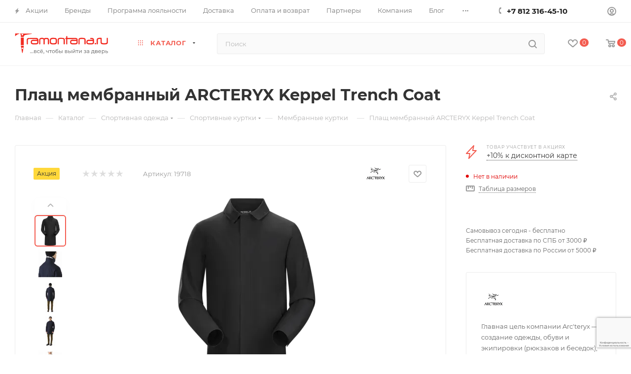

--- FILE ---
content_type: text/html; charset=UTF-8
request_url: https://tramontana.ru/catalog/product/arcteryx_kurtka_keppel_trench_coat_muzh/
body_size: 93925
content:
<!DOCTYPE html>
<html xmlns="http://www.w3.org/1999/xhtml" xml:lang="ru" lang="ru"  >
<head>
	<title>Плащ мембранный ARCTERYX Keppel Trench Coat купить в Санкт-Петербурге | Цены в tramontana</title>
	<meta name="viewport" content="initial-scale=1.0, width=device-width, maximum-scale=1" />
	<meta name="HandheldFriendly" content="true" />
	<meta name="yes" content="yes" />
	<meta name="apple-mobile-web-app-status-bar-style" content="black" />
	<meta name="SKYPE_TOOLBAR" content="SKYPE_TOOLBAR_PARSER_COMPATIBLE" />
	<meta http-equiv="Content-Type" content="text/html; charset=UTF-8" />
<meta name="description" content="Плащ мембранный ARCTERYX Keppel Trench Coat заказать по выгодной стоимости с доставкой по России. В каталоге магазина представлен большой выбор экипировки для путешествий и активного отдыха. Более подробную информацию о ценах вы можете найти на нашем сайте или по телефону +7 800 500-62-08." />
<script data-skip-moving="true">(function(w, d, n) {var cl = "bx-core";var ht = d.documentElement;var htc = ht ? ht.className : undefined;if (htc === undefined || htc.indexOf(cl) !== -1){return;}var ua = n.userAgent;if (/(iPad;)|(iPhone;)/i.test(ua)){cl += " bx-ios";}else if (/Windows/i.test(ua)){cl += ' bx-win';}else if (/Macintosh/i.test(ua)){cl += " bx-mac";}else if (/Linux/i.test(ua) && !/Android/i.test(ua)){cl += " bx-linux";}else if (/Android/i.test(ua)){cl += " bx-android";}cl += (/(ipad|iphone|android|mobile|touch)/i.test(ua) ? " bx-touch" : " bx-no-touch");cl += w.devicePixelRatio && w.devicePixelRatio >= 2? " bx-retina": " bx-no-retina";if (/AppleWebKit/.test(ua)){cl += " bx-chrome";}else if (/Opera/.test(ua)){cl += " bx-opera";}else if (/Firefox/.test(ua)){cl += " bx-firefox";}ht.className = htc ? htc + " " + cl : cl;})(window, document, navigator);</script>

<link href="/bitrix/js/ui/design-tokens/dist/ui.design-tokens.min.css?172594468423463"  rel="stylesheet" />
<link href="/bitrix/js/ui/fonts/opensans/ui.font.opensans.min.css?17259446832320"  rel="stylesheet" />
<link href="/bitrix/js/main/popup/dist/main.popup.bundle.min.css?175939622928056"  rel="stylesheet" />
<link href="/bitrix/cache/css/s1/aspro_max/page_69677208a1a36cac5f84816879bea084/page_69677208a1a36cac5f84816879bea084_v1.css?1759396958133912"  rel="stylesheet" />
<link href="/bitrix/cache/css/s1/aspro_max/default_8710d8fd64e0e6aabad57baa685abc0c/default_8710d8fd64e0e6aabad57baa685abc0c_v1.css?176122352058312"  rel="stylesheet" />
<link href="/bitrix/panel/main/popup.min.css?172594472820774"  rel="stylesheet" />
<link href="/bitrix/cache/css/s1/aspro_max/template_6790a0ea1ee04925fa6a437157b9d2d7/template_6790a0ea1ee04925fa6a437157b9d2d7_v1.css?17624375691149185"  data-template-style="true" rel="stylesheet" />


<script type="extension/settings" data-extension="currency.currency-core">{"region":"ru"}</script>


<style>.edost_I2_L1 path { opacity: 0.1; stroke: var(--edost_color, #0087ff); stroke-width: 24; stroke-linecap: round; animation: edost_I2_L1 1.2s linear infinite; } @keyframes edost_I2_L1 { 0% { opacity: 1; } 100% { opacity: 0.1; } } :root { --edost_color: #27b; }</style>
            
            <!-- Yandex.Metrika counter -->
            
            <!-- /Yandex.Metrika counter -->
                    
<link href="/bitrix/templates/aspro_max/css/critical.min.css?173745890724" data-skip-moving="true" rel="stylesheet">
<meta name="theme-color" content="#f35c50">
<style>:root{--theme-base-color: #f35c50;--theme-base-opacity-color: #f35c501a;--theme-base-color-hue:4;--theme-base-color-saturation:87%;--theme-base-color-lightness:63%;}</style>
<style>html {--theme-page-width: 1500px;--theme-page-width-padding: 30px}</style>
<script data-skip-moving="true">window.lazySizesConfig = window.lazySizesConfig || {};lazySizesConfig.loadMode = 1;lazySizesConfig.expand = 200;lazySizesConfig.expFactor = 1;lazySizesConfig.hFac = 0.1;window.lazySizesConfig.loadHidden = false;window.lazySizesConfig.lazyClass = "lazy";</script>
<script src="/bitrix/templates/aspro_max/js/ls.unveilhooks.min.js" data-skip-moving="true" defer></script>
<script src="/bitrix/templates/aspro_max/js/lazysizes.min.js" data-skip-moving="true" defer></script>
<link href="/bitrix/templates/aspro_max/css/print.min.css?173745891820205" data-template-style="true" rel="stylesheet" media="print">
                    
                    <script data-skip-moving="true" src="/bitrix/js/main/jquery/jquery-3.6.0.min.js"></script>
                    <script data-skip-moving="true" src="/bitrix/templates/aspro_max/js/speed.min.js?=1727175433"></script>
<link rel="shortcut icon" href="/favicon.png" type="image/png" />
<link rel="apple-touch-icon" sizes="180x180" href="/upload/CMax/097/i860ksc4d798o3asz9vkco9wcie5n3z0.png" />
<meta property="og:description" content="Комания Arcteryx взяла за основу классический мужской плащ, применила к нему передовые технологии и некоторые outdoor-элементы. Получился Keppel Trench Coat.
Ткань с мембраной GORE-TEX отлично защищает от ветра и влаги, а благодаря мягкому внутреннему слою приятна на ощупь. 
Двухзамковая фронтальн..." />
<meta property="og:image" content="https://tramontana.ru:443/upload/iblock/df9/xfmpwj66bx8iuddaps2dp7hs0t66gabt.png" />
<link rel="image_src" href="https://tramontana.ru:443/upload/iblock/df9/xfmpwj66bx8iuddaps2dp7hs0t66gabt.png"  />
<meta property="og:title" content="Плащ мембранный ARCTERYX Keppel Trench Coat купить в Санкт-Петербурге | Цены в tramontana" />
<meta property="og:type" content="website" />
<meta property="og:url" content="https://tramontana.ru:443/catalog/product/arcteryx_kurtka_keppel_trench_coat_muzh/" />
		<style>html {--theme-items-gap:32px;}</style>	</head>
<body class=" site_s1  fill_bg_n catalog-delayed-btn-Y theme-light" id="main" data-site="/">
	
	<div id="panel"></div>
	<!--'start_frame_cache_4i19eW'-->
<!--'end_frame_cache_4i19eW'-->				<!--'start_frame_cache_basketitems-component-block'-->												<div id="ajax_basket"></div>
					<!--'end_frame_cache_basketitems-component-block'-->								<div class="cd-modal-bg"></div>
		<script data-skip-moving="true">var solutionName = 'arMaxOptions';</script>
		<script src="/bitrix/templates/aspro_max/js/setTheme.php?site_id=s1&site_dir=/" data-skip-moving="true"></script>
				<div class="wrapper1  header_bgcolored wides_menu smalls1 additionally_top catalog_page basket_normal basket_fill_WHITE side_LEFT block_side_NORMAL catalog_icons_N banner_auto  mheader-v3 header-v24 header-font-lower_N regions_N title_position_LEFT footer-v4 front-vcustom mfixed_Y mfixed_view_always title-v3 lazy_Y with_phones compact-catalog dark-hover-overlay normal-catalog-img landing-normal big-banners-mobile-slider bottom-icons-panel-Y compact-breadcrumbs-Y catalog-delayed-btn-Y  ">

<div class="mega_fixed_menu scrollblock">
	<div class="maxwidth-theme">
		<svg class="svg svg-close" width="14" height="14" viewBox="0 0 14 14">
		  <path data-name="Rounded Rectangle 568 copy 16" d="M1009.4,953l5.32,5.315a0.987,0.987,0,0,1,0,1.4,1,1,0,0,1-1.41,0L1008,954.4l-5.32,5.315a0.991,0.991,0,0,1-1.4-1.4L1006.6,953l-5.32-5.315a0.991,0.991,0,0,1,1.4-1.4l5.32,5.315,5.31-5.315a1,1,0,0,1,1.41,0,0.987,0.987,0,0,1,0,1.4Z" transform="translate(-1001 -946)"></path>
		</svg>
		<i class="svg svg-close mask arrow"></i>
		<div class="row">
			<div class="col-md-9">
				<div class="left_menu_block">
					<div class="logo_block flexbox flexbox--row align-items-normal">
						<div class="logo">
							<!--'start_frame_cache_header-buffered-logo1'--><a href="/">
<svg width="192" height="44" viewBox="0 0 192 44" fill="none" xmlns="http://www.w3.org/2000/svg">
<path d="M188.772 37.15C189.512 37.1573 190.077 37.326 190.466 37.656C190.854 37.986 191.049 38.4517 191.049 39.053C191.049 39.6837 190.836 40.1713 190.411 40.516C189.985 40.8533 189.384 41.0183 188.607 41.011L186.077 41V35.17H187.133V37.139L188.772 37.15ZM188.519 40.208C188.995 40.2153 189.355 40.12 189.597 39.922C189.846 39.724 189.971 39.4307 189.971 39.042C189.971 38.6607 189.85 38.382 189.608 38.206C189.366 38.03 189.003 37.9383 188.519 37.931L187.133 37.909V40.197L188.519 40.208Z" fill="#777777"/>
<path d="M181.594 41.066C181.11 41.066 180.667 40.956 180.263 40.736C179.867 40.5087 179.548 40.175 179.306 39.735C179.072 39.295 178.954 38.745 178.954 38.085C178.954 37.425 179.068 36.875 179.295 36.435C179.53 35.995 179.845 35.665 180.241 35.445C180.645 35.225 181.096 35.115 181.594 35.115C182.166 35.115 182.672 35.2397 183.112 35.489C183.552 35.7383 183.901 36.0867 184.157 36.534C184.414 36.974 184.542 37.491 184.542 38.085C184.542 38.679 184.414 39.1997 184.157 39.647C183.901 40.0943 183.552 40.4427 183.112 40.692C182.672 40.9413 182.166 41.066 181.594 41.066ZM178.503 43.134V35.17H179.515V36.743L179.449 38.096L179.559 39.449V43.134H178.503ZM181.506 40.142C181.88 40.142 182.214 40.0577 182.507 39.889C182.808 39.7203 183.043 39.482 183.211 39.174C183.387 38.8587 183.475 38.4957 183.475 38.085C183.475 37.667 183.387 37.3077 183.211 37.007C183.043 36.699 182.808 36.4607 182.507 36.292C182.214 36.1233 181.88 36.039 181.506 36.039C181.14 36.039 180.806 36.1233 180.505 36.292C180.212 36.4607 179.977 36.699 179.801 37.007C179.633 37.3077 179.548 37.667 179.548 38.085C179.548 38.4957 179.633 38.8587 179.801 39.174C179.977 39.482 180.212 39.7203 180.505 39.889C180.806 40.0577 181.14 40.142 181.506 40.142Z" fill="#777777"/>
<path d="M174.192 41.066C173.569 41.066 173.019 40.9377 172.542 40.681C172.073 40.4243 171.706 40.0723 171.442 39.625C171.186 39.1777 171.057 38.6643 171.057 38.085C171.057 37.5057 171.182 36.9923 171.431 36.545C171.688 36.0977 172.036 35.7493 172.476 35.5C172.924 35.2433 173.426 35.115 173.983 35.115C174.548 35.115 175.047 35.2397 175.479 35.489C175.912 35.7383 176.249 36.0903 176.491 36.545C176.741 36.9923 176.865 37.5167 176.865 38.118C176.865 38.162 176.862 38.2133 176.854 38.272C176.854 38.3307 176.851 38.3857 176.843 38.437H171.882V37.678H176.293L175.864 37.942C175.872 37.568 175.795 37.2343 175.633 36.941C175.472 36.6477 175.248 36.4203 174.962 36.259C174.684 36.0903 174.357 36.006 173.983 36.006C173.617 36.006 173.29 36.0903 173.004 36.259C172.718 36.4203 172.495 36.6513 172.333 36.952C172.172 37.2453 172.091 37.5827 172.091 37.964V38.14C172.091 38.5287 172.179 38.877 172.355 39.185C172.539 39.4857 172.792 39.7203 173.114 39.889C173.437 40.0577 173.807 40.142 174.225 40.142C174.57 40.142 174.882 40.0833 175.16 39.966C175.446 39.8487 175.696 39.6727 175.908 39.438L176.491 40.12C176.227 40.428 175.897 40.6627 175.501 40.824C175.113 40.9853 174.676 41.066 174.192 41.066Z" fill="#777777"/>
<path d="M164.839 41V35.17H167.545C168.227 35.17 168.763 35.302 169.151 35.566C169.547 35.8227 169.745 36.1893 169.745 36.666C169.745 37.1427 169.558 37.513 169.184 37.777C168.818 38.0337 168.33 38.162 167.721 38.162L167.886 37.876C168.583 37.876 169.1 38.0043 169.437 38.261C169.775 38.5177 169.943 38.8953 169.943 39.394C169.943 39.9 169.753 40.296 169.371 40.582C168.997 40.8607 168.422 41 167.644 41H164.839ZM165.873 40.186H167.567C168.007 40.186 168.337 40.12 168.557 39.988C168.777 39.8487 168.887 39.6287 168.887 39.328C168.887 39.02 168.785 38.7963 168.579 38.657C168.381 38.5103 168.066 38.437 167.633 38.437H165.873V40.186ZM165.873 37.678H167.457C167.861 37.678 168.165 37.6047 168.37 37.458C168.583 37.304 168.689 37.0913 168.689 36.82C168.689 36.5413 168.583 36.3323 168.37 36.193C168.165 36.0537 167.861 35.984 167.457 35.984H165.873V37.678Z" fill="#777777"/>
<path d="M161.517 40.505V36.094H158.987L158.932 37.216C158.917 37.5827 158.891 37.9383 158.855 38.283C158.825 38.6203 158.774 38.932 158.701 39.218C158.635 39.504 158.536 39.7387 158.404 39.922C158.272 40.1053 158.096 40.219 157.876 40.263L156.831 40.076C157.058 40.0833 157.241 40.01 157.381 39.856C157.52 39.6947 157.626 39.4747 157.7 39.196C157.78 38.9173 157.839 38.602 157.876 38.25C157.912 37.8907 157.942 37.5203 157.964 37.139L158.052 35.17H162.573V40.505H161.517ZM156.6 42.353V40.076H163.464V42.353H162.474V41H157.601V42.353H156.6Z" fill="#777777"/>
<path d="M151.678 41V39.768L151.623 39.537V37.436C151.623 36.9887 151.491 36.644 151.227 36.402C150.97 36.1527 150.582 36.028 150.061 36.028C149.716 36.028 149.379 36.0867 149.049 36.204C148.719 36.314 148.44 36.4643 148.213 36.655L147.773 35.863C148.074 35.621 148.433 35.4377 148.851 35.313C149.276 35.181 149.72 35.115 150.182 35.115C150.981 35.115 151.597 35.3093 152.03 35.698C152.463 36.0867 152.679 36.6807 152.679 37.48V41H151.678ZM149.764 41.066C149.331 41.066 148.95 40.9927 148.62 40.846C148.297 40.6993 148.048 40.4977 147.872 40.241C147.696 39.977 147.608 39.68 147.608 39.35C147.608 39.0347 147.681 38.7487 147.828 38.492C147.982 38.2353 148.228 38.03 148.565 37.876C148.91 37.722 149.372 37.645 149.951 37.645H151.799V38.404H149.995C149.467 38.404 149.111 38.492 148.928 38.668C148.745 38.844 148.653 39.0567 148.653 39.306C148.653 39.592 148.767 39.823 148.994 39.999C149.221 40.1677 149.537 40.252 149.94 40.252C150.336 40.252 150.681 40.164 150.974 39.988C151.275 39.812 151.491 39.5553 151.623 39.218L151.832 39.944C151.693 40.2887 151.447 40.5637 151.095 40.769C150.743 40.967 150.299 41.066 149.764 41.066Z" fill="#777777"/>
<path d="M143.825 41.077C143.385 41.077 142.952 41.022 142.527 40.912C142.109 40.7947 141.735 40.6297 141.405 40.417L141.724 39.614C142.002 39.79 142.321 39.9293 142.681 40.032C143.04 40.1273 143.403 40.175 143.77 40.175C144.107 40.175 144.397 40.1347 144.639 40.054C144.888 39.9733 145.079 39.8633 145.211 39.724C145.343 39.5773 145.409 39.4087 145.409 39.218C145.409 38.9467 145.288 38.7377 145.046 38.591C144.804 38.4443 144.466 38.371 144.034 38.371H142.978V37.612H143.968C144.224 37.612 144.448 37.5827 144.639 37.524C144.829 37.4653 144.976 37.3773 145.079 37.26C145.189 37.1353 145.244 36.9923 145.244 36.831C145.244 36.655 145.181 36.5047 145.057 36.38C144.932 36.2553 144.756 36.16 144.529 36.094C144.309 36.028 144.048 35.995 143.748 35.995C143.454 36.0023 143.154 36.0427 142.846 36.116C142.545 36.1893 142.237 36.303 141.922 36.457L141.636 35.632C141.988 35.4633 142.332 35.335 142.67 35.247C143.014 35.1517 143.355 35.1003 143.693 35.093C144.199 35.0783 144.65 35.137 145.046 35.269C145.442 35.3937 145.753 35.577 145.981 35.819C146.215 36.061 146.333 36.347 146.333 36.677C146.333 36.9557 146.245 37.205 146.069 37.425C145.893 37.6377 145.658 37.8063 145.365 37.931C145.071 38.0557 144.734 38.118 144.353 38.118L144.397 37.865C145.049 37.865 145.563 37.9933 145.937 38.25C146.311 38.5067 146.498 38.855 146.498 39.295C146.498 39.647 146.38 39.9587 146.146 40.23C145.911 40.494 145.592 40.703 145.189 40.857C144.793 41.0037 144.338 41.077 143.825 41.077Z" fill="#777777"/>
<path d="M131.528 41V35.17H132.584V39.416L136.159 35.17H137.116V41H136.06V36.754L132.496 41H131.528Z" fill="#777777"/>
<path d="M127.258 41V35.819L127.522 36.094H125.124V35.17H130.448V36.094H128.061L128.314 35.819V41H127.258Z" fill="#777777"/>
<path d="M118.465 41V35.17H119.521V39.416L123.096 35.17H124.053V41H122.997V36.754L119.433 41H118.465ZM121.193 34.411C120.658 34.411 120.236 34.2827 119.928 34.026C119.628 33.762 119.474 33.3843 119.466 32.893H120.181C120.189 33.1717 120.28 33.3917 120.456 33.553C120.64 33.7143 120.882 33.795 121.182 33.795C121.483 33.795 121.725 33.7143 121.908 33.553C122.092 33.3917 122.187 33.1717 122.194 32.893H122.931C122.924 33.3843 122.766 33.762 122.458 34.026C122.15 34.2827 121.729 34.411 121.193 34.411Z" fill="#777777"/>
<path d="M115.356 41V35.17H116.412V41H115.356ZM112.221 37.15C112.962 37.1573 113.523 37.326 113.904 37.656C114.293 37.986 114.487 38.4517 114.487 39.053C114.487 39.6837 114.275 40.1713 113.849 40.516C113.431 40.8533 112.83 41.0183 112.045 41.011L109.592 41V35.17H110.648V37.139L112.221 37.15ZM111.968 40.208C112.438 40.2153 112.797 40.12 113.046 39.922C113.296 39.724 113.42 39.4307 113.42 39.042C113.42 38.6607 113.296 38.382 113.046 38.206C112.804 38.03 112.445 37.9383 111.968 37.931L110.648 37.909V40.197L111.968 40.208Z" fill="#777777"/>
<path d="M102.836 41V35.17H105.542C106.224 35.17 106.759 35.302 107.148 35.566C107.544 35.8227 107.742 36.1893 107.742 36.666C107.742 37.1427 107.555 37.513 107.181 37.777C106.814 38.0337 106.326 38.162 105.718 38.162L105.883 37.876C106.579 37.876 107.096 38.0043 107.434 38.261C107.771 38.5177 107.94 38.8953 107.94 39.394C107.94 39.9 107.749 40.296 107.368 40.582C106.994 40.8607 106.418 41 105.641 41H102.836ZM103.87 40.186H105.564C106.004 40.186 106.334 40.12 106.554 39.988C106.774 39.8487 106.884 39.6287 106.884 39.328C106.884 39.02 106.781 38.7963 106.576 38.657C106.378 38.5103 106.062 38.437 105.63 38.437H103.87V40.186ZM103.87 37.678H105.454C105.857 37.678 106.161 37.6047 106.367 37.458C106.579 37.304 106.686 37.0913 106.686 36.82C106.686 36.5413 106.579 36.3323 106.367 36.193C106.161 36.0537 105.857 35.984 105.454 35.984H103.87V37.678Z" fill="#777777"/>
<path d="M96.7724 41V35.17H97.8284V41H96.7724ZM93.6373 37.15C94.378 37.1573 94.939 37.326 95.3203 37.656C95.709 37.986 95.9033 38.4517 95.9033 39.053C95.9033 39.6837 95.6907 40.1713 95.2653 40.516C94.8473 40.8533 94.246 41.0183 93.4613 41.011L91.0083 41V35.17H92.0643V37.139L93.6373 37.15ZM93.3843 40.208C93.8537 40.2153 94.213 40.12 94.4623 39.922C94.7117 39.724 94.8363 39.4307 94.8363 39.042C94.8363 38.6607 94.7117 38.382 94.4623 38.206C94.2203 38.03 93.861 37.9383 93.3843 37.931L92.0643 37.909V40.197L93.3843 40.208Z" fill="#777777"/>
<path d="M86.4201 41.088C85.9361 41.088 85.5071 41.011 85.1331 40.857C84.7665 40.703 84.4511 40.4757 84.1871 40.175C83.9231 39.867 83.7215 39.482 83.5821 39.02C83.4501 38.5507 83.3841 38.0007 83.3841 37.37C83.3841 36.8713 83.4281 36.424 83.5161 36.028C83.6041 35.632 83.7288 35.28 83.8901 34.972C84.0588 34.664 84.2641 34.3963 84.5061 34.169C84.7555 33.9417 85.0341 33.7547 85.3421 33.608C85.6575 33.454 86.0021 33.3367 86.3761 33.256L89.0381 32.662L89.1922 33.641L86.7391 34.169C86.5925 34.1983 86.4165 34.2423 86.2111 34.301C86.0058 34.3597 85.7968 34.4513 85.5841 34.576C85.3715 34.6933 85.1735 34.8583 84.9901 35.071C84.8068 35.2837 84.6601 35.5623 84.5501 35.907C84.4401 36.2443 84.3851 36.6623 84.3851 37.161C84.3851 37.3003 84.3888 37.4067 84.3961 37.48C84.4035 37.5533 84.4108 37.6267 84.4181 37.7C84.4328 37.7733 84.4438 37.8833 84.4511 38.03L84.0112 37.579C84.1285 37.1757 84.3155 36.8237 84.5721 36.523C84.8288 36.2223 85.1368 35.9913 85.4961 35.83C85.8628 35.6613 86.2625 35.577 86.6951 35.577C87.2378 35.577 87.7182 35.6943 88.1362 35.929C88.5615 36.1637 88.8951 36.4863 89.1371 36.897C89.3791 37.3077 89.5001 37.777 89.5001 38.305C89.5001 38.8403 89.3718 39.3207 89.1151 39.746C88.8658 40.164 88.5101 40.494 88.0481 40.736C87.5861 40.9707 87.0435 41.088 86.4201 41.088ZM86.5191 40.208C86.8932 40.208 87.2231 40.1273 87.5091 39.966C87.7951 39.7973 88.0188 39.5737 88.1801 39.295C88.3415 39.009 88.4221 38.69 88.4221 38.338C88.4221 37.986 88.3415 37.6743 88.1801 37.403C88.0188 37.1317 87.7951 36.919 87.5091 36.765C87.2231 36.6037 86.8858 36.523 86.4972 36.523C86.1305 36.523 85.8005 36.6 85.5071 36.754C85.2138 36.9007 84.9865 37.1097 84.8251 37.381C84.6638 37.645 84.5831 37.953 84.5831 38.305C84.5831 38.657 84.6638 38.9797 84.8251 39.273C84.9938 39.559 85.2211 39.7863 85.5071 39.955C85.8005 40.1237 86.1378 40.208 86.5191 40.208Z" fill="#777777"/>
<path d="M79.1753 41.066C78.5886 41.066 78.0679 40.9377 77.6133 40.681C77.1586 40.4243 76.7993 40.0723 76.5353 39.625C76.2713 39.1703 76.1393 38.657 76.1393 38.085C76.1393 37.5057 76.2713 36.9923 76.5353 36.545C76.7993 36.0977 77.1586 35.7493 77.6133 35.5C78.0679 35.2433 78.5886 35.115 79.1753 35.115C79.7546 35.115 80.2716 35.2433 80.7263 35.5C81.1883 35.7493 81.5476 36.0977 81.8043 36.545C82.0683 36.985 82.2003 37.4983 82.2003 38.085C82.2003 38.6643 82.0683 39.1777 81.8043 39.625C81.5476 40.0723 81.1883 40.4243 80.7263 40.681C80.2716 40.9377 79.7546 41.066 79.1753 41.066ZM79.1753 40.142C79.5493 40.142 79.8829 40.0577 80.1763 39.889C80.4769 39.7203 80.7116 39.482 80.8803 39.174C81.0489 38.8587 81.1333 38.4957 81.1333 38.085C81.1333 37.667 81.0489 37.3077 80.8803 37.007C80.7116 36.699 80.4769 36.4607 80.1763 36.292C79.8829 36.1233 79.5493 36.039 79.1753 36.039C78.8013 36.039 78.4676 36.1233 78.1743 36.292C77.8809 36.4607 77.6463 36.699 77.4703 37.007C77.2943 37.3077 77.2063 37.667 77.2063 38.085C77.2063 38.4957 77.2943 38.8587 77.4703 39.174C77.6463 39.482 77.8809 39.7203 78.1743 39.889C78.4676 40.0577 78.8013 40.142 79.1753 40.142Z" fill="#777777"/>
<path d="M72.6663 41V35.819L72.9303 36.094H70.5323V35.17H75.8563V36.094H73.4693L73.7223 35.819V41H72.6663Z" fill="#777777"/>
<path d="M68.4822 38.613C68.1742 38.7597 67.8552 38.877 67.5252 38.965C67.2025 39.0457 66.8688 39.086 66.5242 39.086C65.8202 39.086 65.2628 38.921 64.8522 38.591C64.4488 38.261 64.2472 37.7513 64.2472 37.062V35.17H65.3032V36.996C65.3032 37.414 65.4315 37.722 65.6882 37.92C65.9522 38.118 66.3042 38.217 66.7442 38.217C67.0228 38.217 67.3088 38.1803 67.6022 38.107C67.9028 38.0337 68.1962 37.931 68.4822 37.799V38.613ZM68.4052 41V35.17H69.4612V41H68.4052Z" fill="#777777"/>
<path d="M58.9219 42.628L59.4719 40.406L59.6149 41.044C59.4022 41.044 59.2225 40.978 59.0759 40.846C58.9365 40.714 58.8669 40.5343 58.8669 40.307C58.8669 40.087 58.9365 39.9073 59.0759 39.768C59.2225 39.6287 59.3985 39.559 59.6039 39.559C59.8165 39.559 59.9889 39.6323 60.1209 39.779C60.2529 39.9183 60.3189 40.0943 60.3189 40.307C60.3189 40.3803 60.3115 40.4537 60.2969 40.527C60.2895 40.593 60.2712 40.6737 60.2419 40.769C60.2199 40.857 60.1832 40.967 60.1319 41.099L59.6149 42.628H58.9219Z" fill="#777777"/>
<path d="M55.0506 41.066C54.4273 41.066 53.8773 40.9377 53.4006 40.681C52.9313 40.4243 52.5646 40.0723 52.3006 39.625C52.044 39.1777 51.9156 38.6643 51.9156 38.085C51.9156 37.5057 52.0403 36.9923 52.2896 36.545C52.5463 36.0977 52.8946 35.7493 53.3346 35.5C53.782 35.2433 54.2843 35.115 54.8416 35.115C55.4063 35.115 55.905 35.2397 56.3376 35.489C56.7703 35.7383 57.1076 36.0903 57.3496 36.545C57.599 36.9923 57.7236 37.5167 57.7236 38.118C57.7236 38.162 57.72 38.2133 57.7126 38.272C57.7126 38.3307 57.709 38.3857 57.7016 38.437H52.7406V37.678H57.1516L56.7226 37.942C56.73 37.568 56.653 37.2343 56.4916 36.941C56.3303 36.6477 56.1066 36.4203 55.8206 36.259C55.542 36.0903 55.2156 36.006 54.8416 36.006C54.475 36.006 54.1486 36.0903 53.8626 36.259C53.5766 36.4203 53.353 36.6513 53.1916 36.952C53.0303 37.2453 52.9496 37.5827 52.9496 37.964V38.14C52.9496 38.5287 53.0376 38.877 53.2136 39.185C53.397 39.4857 53.65 39.7203 53.9726 39.889C54.2953 40.0577 54.6656 40.142 55.0836 40.142C55.4283 40.142 55.74 40.0833 56.0186 39.966C56.3046 39.8487 56.554 39.6727 56.7666 39.438L57.3496 40.12C57.0856 40.428 56.7556 40.6627 56.3596 40.824C55.971 40.9853 55.5346 41.066 55.0506 41.066ZM55.8536 34.136C55.6996 34.136 55.5676 34.0847 55.4576 33.982C55.3476 33.872 55.2926 33.7363 55.2926 33.575C55.2926 33.4063 55.3476 33.2707 55.4576 33.168C55.5676 33.058 55.6996 33.003 55.8536 33.003C56.0076 33.003 56.1396 33.058 56.2496 33.168C56.3596 33.2707 56.4146 33.4063 56.4146 33.575C56.4146 33.7363 56.3596 33.872 56.2496 33.982C56.1396 34.0847 56.0076 34.136 55.8536 34.136ZM53.8076 34.136C53.6536 34.136 53.5216 34.0847 53.4116 33.982C53.3016 33.872 53.2466 33.7363 53.2466 33.575C53.2466 33.4063 53.3016 33.2707 53.4116 33.168C53.5216 33.058 53.6536 33.003 53.8076 33.003C53.9616 33.003 54.0936 33.058 54.2036 33.168C54.3136 33.2707 54.3686 33.4063 54.3686 33.575C54.3686 33.7363 54.3136 33.872 54.2036 33.982C54.0936 34.0847 53.9616 34.136 53.8076 34.136Z" fill="#777777"/>
<path d="M48.7974 41.066C48.2034 41.066 47.6717 40.9377 47.2024 40.681C46.7404 40.4243 46.3774 40.0723 46.1134 39.625C45.8494 39.1777 45.7174 38.6643 45.7174 38.085C45.7174 37.5057 45.8494 36.9923 46.1134 36.545C46.3774 36.0977 46.7404 35.7493 47.2024 35.5C47.6717 35.2433 48.2034 35.115 48.7974 35.115C49.3254 35.115 49.7947 35.2213 50.2054 35.434C50.6234 35.6393 50.9461 35.9473 51.1734 36.358L50.3704 36.875C50.1797 36.589 49.9451 36.38 49.6664 36.248C49.3951 36.1087 49.1017 36.039 48.7864 36.039C48.4051 36.039 48.0641 36.1233 47.7634 36.292C47.4627 36.4607 47.2244 36.699 47.0484 37.007C46.8724 37.3077 46.7844 37.667 46.7844 38.085C46.7844 38.503 46.8724 38.866 47.0484 39.174C47.2244 39.482 47.4627 39.7203 47.7634 39.889C48.0641 40.0577 48.4051 40.142 48.7864 40.142C49.1017 40.142 49.3951 40.076 49.6664 39.944C49.9451 39.8047 50.1797 39.592 50.3704 39.306L51.1734 39.812C50.9461 40.2153 50.6234 40.527 50.2054 40.747C49.7947 40.9597 49.3254 41.066 48.7974 41.066Z" fill="#777777"/>
<path d="M39.4996 41V35.17H42.2056C42.8876 35.17 43.4229 35.302 43.8116 35.566C44.2076 35.8227 44.4056 36.1893 44.4056 36.666C44.4056 37.1427 44.2186 37.513 43.8446 37.777C43.4779 38.0337 42.9902 38.162 42.3816 38.162L42.5466 37.876C43.2432 37.876 43.7602 38.0043 44.0976 38.261C44.4349 38.5177 44.6036 38.8953 44.6036 39.394C44.6036 39.9 44.4129 40.296 44.0316 40.582C43.6576 40.8607 43.0819 41 42.3046 41H39.4996ZM40.5336 40.186H42.2276C42.6676 40.186 42.9976 40.12 43.2176 39.988C43.4376 39.8487 43.5476 39.6287 43.5476 39.328C43.5476 39.02 43.4449 38.7963 43.2396 38.657C43.0416 38.5103 42.7262 38.437 42.2936 38.437H40.5336V40.186ZM40.5336 37.678H42.1176C42.5209 37.678 42.8252 37.6047 43.0306 37.458C43.2432 37.304 43.3496 37.0913 43.3496 36.82C43.3496 36.5413 43.2432 36.3323 43.0306 36.193C42.8252 36.0537 42.5209 35.984 42.1176 35.984H40.5336V37.678Z" fill="#777777"/>
<path d="M37.2384 41.066C37.033 41.066 36.857 40.9963 36.7104 40.857C36.5637 40.7103 36.4904 40.527 36.4904 40.307C36.4904 40.087 36.5637 39.9073 36.7104 39.768C36.857 39.6287 37.033 39.559 37.2384 39.559C37.4364 39.559 37.605 39.6287 37.7444 39.768C37.891 39.9073 37.9644 40.087 37.9644 40.307C37.9644 40.527 37.891 40.7103 37.7444 40.857C37.605 40.9963 37.4364 41.066 37.2384 41.066Z" fill="#777777"/>
<path d="M34.7462 41.066C34.5409 41.066 34.3649 40.9963 34.2182 40.857C34.0715 40.7103 33.9982 40.527 33.9982 40.307C33.9982 40.087 34.0715 39.9073 34.2182 39.768C34.3649 39.6287 34.5409 39.559 34.7462 39.559C34.9442 39.559 35.1129 39.6287 35.2522 39.768C35.3989 39.9073 35.4722 40.087 35.4722 40.307C35.4722 40.527 35.3989 40.7103 35.2522 40.857C35.1129 40.9963 34.9442 41.066 34.7462 41.066Z" fill="#777777"/>
<path d="M32.254 41.066C32.0487 41.066 31.8727 40.9963 31.726 40.857C31.5793 40.7103 31.506 40.527 31.506 40.307C31.506 40.087 31.5793 39.9073 31.726 39.768C31.8727 39.6287 32.0487 39.559 32.254 39.559C32.452 39.559 32.6207 39.6287 32.76 39.768C32.9067 39.9073 32.98 40.087 32.98 40.307C32.98 40.527 32.9067 40.7103 32.76 40.857C32.6207 40.9963 32.452 41.066 32.254 41.066Z" fill="#777777"/>
<path fill-rule="evenodd" clip-rule="evenodd" d="M15.5312 1.65887C16.4106 1.65887 17.1293 2.33096 17.1293 3.15908C17.1293 3.9872 16.4106 4.66229 15.5312 4.66229C14.6518 4.66229 13.9331 3.9872 13.9331 3.15908C13.9331 2.33096 14.6518 1.65887 15.5312 1.65887ZM15.5312 29.7248C16.4106 29.7248 17.1293 30.3999 17.1293 31.228C17.1293 32.0561 16.4106 32.7282 15.5312 32.7282C14.6518 32.7282 13.9331 32.0531 13.9331 31.228C13.9331 30.4029 14.6518 29.7248 15.5312 29.7248ZM7.71367 0.890761L1.18492 0.869759C0.942333 0.869759 0.745228 1.06179 0.745228 1.30182V5.70643C0.745228 6.09649 1.23951 6.30352 1.49726 6.00648C2.95281 4.33224 4.11422 2.98506 8.75378 1.62286C9.19348 1.49385 9.23594 1.01678 8.75075 0.893763M18.4969 7.88174C18.4847 6.11749 19.073 4.32924 22.2025 3.74116C25.4805 3.12307 30.8872 2.26795 34.7111 1.65587C35.169 1.58386 35.1144 0.914765 34.6504 0.914765H10.9917C10.6217 0.914765 10.4671 1.39783 10.7764 1.59586C11.7983 2.24695 12.4745 3.2941 12.4745 4.7403V7.88174L18.4969 7.88774V7.88174ZM12.4685 26.1003L14.9793 40.3793C15.0945 41.0304 16.0406 41.0274 16.1528 40.3763L18.5029 26.1003H12.4685ZM18.4726 24.8641C18.4726 22.0587 18.4847 13.9816 18.4817 9.12391L12.4867 9.12991L12.4715 24.8611H18.4756L18.4726 24.8641Z" fill="#F22A20"/>
<path fill-rule="evenodd" clip-rule="evenodd" d="M41.49 9.76793C39.7552 9.76793 27.5654 9.96978 26.6865 10.3446C25.2524 10.9752 24.5353 12.1651 24.5353 13.9144V22.0806C24.5353 22.3919 24.6593 22.6904 24.88 22.9105C25.1007 23.1306 25.4 23.2542 25.7121 23.2542C26.0242 23.2542 26.3235 23.1306 26.5442 22.9105C26.7649 22.6904 26.8889 22.3919 26.8889 22.0806V13.926C26.8889 12.7956 27.7929 12.2305 29.6009 12.2305C32.3997 12.2305 35.2043 12.2766 38.0088 12.2766H38.697C39.8535 12.2766 45.7807 11.7691 46.0293 13.6434H37.7139C36.5934 13.6077 35.486 13.8918 34.5219 14.4623C32.7409 15.5408 32.7871 17.2247 32.7871 19.3239C32.7871 24.4624 41.0505 23.2167 43.5659 23.2167C46.7811 23.2167 48.3886 21.8711 48.3886 19.1798V13.8856C48.4002 9.69873 43.7741 9.76793 41.49 9.76793ZM43.5717 20.7253H37.7255C37.1911 20.7351 36.6607 20.6309 36.17 20.4197C34.8747 19.9237 35.1002 18.9722 35.1002 17.5765C35.1002 16.4231 36.9795 16.1117 37.633 16.1117H46.0178C46.0178 16.896 46.064 17.6803 46.064 18.4647C46.0872 20.5581 44.9306 20.7196 43.5717 20.7196V20.7253Z" fill="#F22A20"/>
<path fill-rule="evenodd" clip-rule="evenodd" d="M65.245 9.76794C63.5102 9.76794 61.654 9.7218 60.1447 10.9213C57.3286 8.82791 49.9442 8.89711 49.9442 14.1567V22.0921C49.9442 22.4034 50.0681 22.7019 50.2888 22.922C50.5095 23.1421 50.8088 23.2657 51.1209 23.2657C51.433 23.2657 51.7323 23.1421 51.953 22.922C52.1737 22.7019 52.2977 22.4034 52.2977 22.0921V13.8452C52.2977 12.1151 54.7958 12.1901 55.6169 12.2247C56.8891 12.2766 58.8957 11.9364 58.8957 14.1624V22.0921C58.8843 22.2547 58.9066 22.4179 58.9611 22.5715C59.0157 22.7252 59.1014 22.866 59.2128 22.9851C59.3243 23.1043 59.4592 23.1994 59.609 23.2644C59.7589 23.3293 59.9206 23.3629 60.084 23.3629C60.2474 23.3629 60.4091 23.3293 60.559 23.2644C60.7088 23.1994 60.8437 23.1043 60.9552 22.9851C61.0666 22.866 61.1523 22.7252 61.2069 22.5715C61.2614 22.4179 61.2837 22.2547 61.2723 22.0921V14.197C61.2723 11.2039 67.824 11.9306 67.824 13.8164V22.0921C67.824 22.4049 67.9486 22.7049 68.1704 22.9261C68.3922 23.1473 68.693 23.2715 69.0066 23.2715C69.3202 23.2715 69.621 23.1473 69.8428 22.9261C70.0645 22.7049 70.1891 22.4049 70.1891 22.0921V14.1509C70.1891 11.2289 68.5411 9.76794 65.245 9.76794Z" fill="#F22A20"/>
<path fill-rule="evenodd" clip-rule="evenodd" d="M163.688 21.6654C163.688 23.73 166.765 23.6781 166.765 21.6654C166.765 19.6527 163.688 19.6527 163.688 21.6654Z" fill="#F22A20"/>
<path fill-rule="evenodd" clip-rule="evenodd" d="M155.489 9.76793C154.245 9.76793 154.332 12.2651 155.489 12.2651C156.853 12.2651 159.797 11.8037 160.039 13.6319H151.713C150.583 13.5952 149.467 13.8835 148.497 14.4623C146.716 15.5408 146.763 17.2247 146.763 19.3239C146.763 24.4624 155.032 23.2167 157.541 23.2167C160.757 23.2167 162.364 21.8711 162.364 19.1798V13.8856C162.37 9.69873 157.796 9.76793 155.489 9.76793ZM157.57 20.7253H151.724C151.19 20.7351 150.659 20.6309 150.169 20.4197C148.873 19.9295 149.122 18.9779 149.122 17.5823C149.122 16.4289 151.001 16.1175 151.655 16.1175H160.005C160.005 16.9018 160.051 17.6861 160.051 18.4704C160.063 20.5581 158.952 20.7196 157.57 20.7196V20.7253Z" fill="#F22A20"/>
<path fill-rule="evenodd" clip-rule="evenodd" d="M81.1241 9.76792C78.7705 9.76792 75.8445 9.28926 73.6818 10.6618C71.0392 12.2593 71.7504 15.9733 71.7504 19.0241C71.7504 24.1106 78.5681 23.1994 81.1241 23.1994C83.2463 23.1994 86.3284 22.4324 86.3284 19.0241V14.0529C86.34 11.2001 84.6052 9.77177 81.1241 9.76792ZM83.9576 18.9952C83.9576 21.4693 74.1271 21.6365 74.1271 18.9952V14.0817C74.1271 11.4865 83.9576 11.227 83.9576 13.8568V18.9952Z" fill="#F22A20"/>
<path fill-rule="evenodd" clip-rule="evenodd" d="M188.34 10.8694V19.2374C188.34 21.3943 178.128 21.4289 178.128 19.1913V10.8694C178.128 10.7135 178.096 10.5592 178.035 10.4157C177.973 10.2723 177.884 10.1428 177.771 10.0349C177.658 9.92713 177.524 9.84328 177.378 9.78847C177.231 9.73365 177.075 9.70901 176.919 9.71603C174.369 9.71603 167.811 8.94901 167.811 13.9548V22.0806C167.811 22.3919 167.935 22.6904 168.156 22.9105C168.377 23.1306 168.676 23.2542 168.988 23.2542C169.3 23.2542 169.6 23.1306 169.82 22.9105C170.041 22.6904 170.165 22.3919 170.165 22.0806V13.926C170.165 11.6941 174.38 12.1959 175.791 12.2362V19.1913C175.791 21.8826 177.705 23.2186 181.534 23.1994C184.61 23.1994 190.745 23.9318 190.745 19.1913V10.8694C190.745 10.5513 190.619 10.2462 190.393 10.0212C190.167 9.79627 189.861 9.66989 189.542 9.66989C189.223 9.66989 188.918 9.79627 188.692 10.0212C188.466 10.2462 188.34 10.5513 188.34 10.8694Z" fill="#F22A20"/>
<path fill-rule="evenodd" clip-rule="evenodd" d="M139.806 9.76793C137.163 9.76793 130.554 8.71833 130.554 13.5915V22.0921C130.554 22.4034 130.678 22.7019 130.899 22.922C131.119 23.1421 131.419 23.2657 131.731 23.2657C132.043 23.2657 132.342 23.1421 132.563 22.922C132.783 22.7019 132.907 22.4034 132.907 22.0921V13.5569C132.907 12.1209 134.972 12.2593 135.741 12.2593C136.146 12.2593 142.773 11.4634 142.773 13.5511V22.0921C142.794 22.3922 142.928 22.6731 143.148 22.8782C143.369 23.0834 143.659 23.1974 143.961 23.1974C144.263 23.1974 144.553 23.0834 144.773 22.8782C144.994 22.6731 145.128 22.3922 145.149 22.0921V13.5627C145.149 11.0328 143.368 9.76793 139.806 9.76793Z" fill="#F22A20"/>
<path fill-rule="evenodd" clip-rule="evenodd" d="M122.077 9.76793L107.707 9.8775C107.707 7.78406 108.233 6.13468 106.221 6.13468C104.908 6.13468 105.353 8.8106 105.353 9.8775C104.573 9.8775 103.618 9.72179 103.618 11.1117C103.618 12.5015 104.584 12.3458 105.353 12.3458V22.0921C105.353 22.4034 105.477 22.7019 105.698 22.922C105.919 23.1421 106.218 23.2657 106.53 23.2657C106.842 23.2657 107.141 23.1421 107.362 22.922C107.583 22.7019 107.707 22.4034 107.707 22.0921V12.3458L122.21 12.2651H122.238C123.661 12.2362 126.39 11.8787 126.628 13.6376H118.301C117.172 13.5992 116.056 13.8855 115.085 14.4623C113.304 15.5408 113.351 17.2247 113.351 19.3239C113.351 24.4624 121.614 23.2167 124.129 23.2167C127.345 23.2167 128.952 21.8711 128.952 19.1798V13.8856C128.958 9.69872 124.384 9.76793 122.077 9.76793ZM124.158 20.7253H118.312C117.778 20.7356 117.247 20.6314 116.757 20.4197C115.461 19.9295 115.71 18.9779 115.71 17.5823C115.71 16.4289 117.589 16.1175 118.243 16.1175H126.604C126.604 16.9018 126.651 17.6861 126.651 18.4704C126.651 20.5581 125.54 20.7196 124.153 20.7196L124.158 20.7253Z" fill="#F22A20"/>
<path fill-rule="evenodd" clip-rule="evenodd" d="M97.1824 9.76793C94.5397 9.76793 87.9302 8.71833 87.9302 13.5915V22.0921C87.9302 22.4034 88.0542 22.7019 88.2749 22.922C88.4955 23.1421 88.7949 23.2657 89.107 23.2657C89.4191 23.2657 89.7184 23.1421 89.9391 22.922C90.1597 22.7019 90.2837 22.4034 90.2837 22.0921V13.5569C90.2837 12.1209 92.5332 11.9017 93.3022 11.9017C93.707 11.9017 100.149 11.4634 100.149 13.5511V22.0921C100.149 22.4065 100.274 22.7079 100.497 22.9302C100.72 23.1524 101.022 23.2773 101.337 23.2773C101.652 23.2773 101.955 23.1524 102.177 22.9302C102.4 22.7079 102.526 22.4065 102.526 22.0921V13.5627C102.526 11.0328 100.744 9.76793 97.1824 9.76793Z" fill="#F22A20"/>
</svg>
</a><!--'end_frame_cache_header-buffered-logo1'-->						</div>
						<div class="top-description addr">
							Интернет-магазин 
представительского класса						</div>
					</div>
					<div class="search_block">
						<div class="search_wrap">
							<div class="search-block">
									<div class="search-wrapper">
		<div id="title-search_mega_menu">
			<form action="/catalog/" class="search">
				<div class="search-input-div">
					<input class="search-input" id="title-search-input_mega_menu" type="text" name="q" value="" placeholder="Поиск" size="20" maxlength="50" autocomplete="off" />
				</div>
				<div class="search-button-div">
					<button class="btn btn-search" type="submit" name="s" value="Найти"><i class="svg search2  inline " aria-hidden="true"><svg width="17" height="17" ><use xlink:href="/bitrix/templates/aspro_max/images/svg/header_icons_srite.svg?1759396927#search"></use></svg></i></button>
					
					<span class="close-block inline-search-hide"><span class="svg svg-close close-icons"></span></span>
				</div>
			</form>
		</div>
	</div>
							</div>
						</div>
					</div>
										<!-- noindex -->

	<div class="burger_menu_wrapper">
		
			<div class="top_link_wrapper">
				<div class="menu-item  catalog wide_menu   active">
					<div class="wrap">
						<a class="" href="/catalog/">
							<div class="link-title color-theme-hover">
																	<i class="svg inline  svg-inline-icon_catalog" aria-hidden="true" ><svg xmlns="http://www.w3.org/2000/svg" width="10" height="10" viewBox="0 0 10 10"><path  data-name="Rounded Rectangle 969 copy 7" class="cls-1" d="M644,76a1,1,0,1,1-1,1A1,1,0,0,1,644,76Zm4,0a1,1,0,1,1-1,1A1,1,0,0,1,648,76Zm4,0a1,1,0,1,1-1,1A1,1,0,0,1,652,76Zm-8,4a1,1,0,1,1-1,1A1,1,0,0,1,644,80Zm4,0a1,1,0,1,1-1,1A1,1,0,0,1,648,80Zm4,0a1,1,0,1,1-1,1A1,1,0,0,1,652,80Zm-8,4a1,1,0,1,1-1,1A1,1,0,0,1,644,84Zm4,0a1,1,0,1,1-1,1A1,1,0,0,1,648,84Zm4,0a1,1,0,1,1-1,1A1,1,0,0,1,652,84Z" transform="translate(-643 -76)"/></svg></i>																Каталог							</div>
						</a>
											</div>
				</div>
			</div>
					
		<div class="bottom_links_wrapper row">
								<div class="menu-item col-md-4 unvisible    ">
					<div class="wrap">
						<a class="" href="/sale/">
							<div class="link-title color-theme-hover">
																	<i class="svg inline  svg-inline-icon_discount" aria-hidden="true" ><svg xmlns="http://www.w3.org/2000/svg" width="9" height="12" viewBox="0 0 9 12"><path  data-name="Shape 943 copy 12" class="cls-1" d="M710,75l-7,7h3l-1,5,7-7h-3Z" transform="translate(-703 -75)"/></svg></i>																Акции							</div>
						</a>
											</div>
				</div>
								<div class="menu-item col-md-4 unvisible    ">
					<div class="wrap">
						<a class="" href="/blog/">
							<div class="link-title color-theme-hover">
																Блог							</div>
						</a>
											</div>
				</div>
								<div class="menu-item col-md-4 unvisible    ">
					<div class="wrap">
						<a class="" href="/info/brands/">
							<div class="link-title color-theme-hover">
																Бренды							</div>
						</a>
											</div>
				</div>
								<div class="menu-item col-md-4 unvisible dropdown   ">
					<div class="wrap">
						<a class="dropdown-toggle" href="/help/">
							<div class="link-title color-theme-hover">
																Как купить							</div>
						</a>
													<span class="tail"></span>
							<div class="burger-dropdown-menu">
								<div class="menu-wrapper" >
									
																														<div class="  ">
																						<a href="/help/delivery/" class="color-theme-hover" title="Условия доставки">
												<span class="name option-font-bold">Условия доставки</span>
											</a>
																					</div>
									
																														<div class="  ">
																						<a href="/help/sposoby-oplaty.php" class="color-theme-hover" title="Способы оплаты">
												<span class="name option-font-bold">Способы оплаты</span>
											</a>
																					</div>
									
																														<div class="  ">
																						<a href="/help/payment/" class="color-theme-hover" title="Условия возврата">
												<span class="name option-font-bold">Условия возврата</span>
											</a>
																					</div>
									
																														<div class="  ">
																						<a href="/loyalty/" class="color-theme-hover" title="Программа лояльности">
												<span class="name option-font-bold">Программа лояльности</span>
											</a>
																					</div>
									
																														<div class="  ">
																						<a href="/loyalty/#loyalty-exceptions" class="color-theme-hover" title="Товары ограничения">
												<span class="name option-font-bold">Товары ограничения</span>
											</a>
																					</div>
																	</div>
							</div>
											</div>
				</div>
								<div class="menu-item col-md-4 unvisible dropdown   ">
					<div class="wrap">
						<a class="dropdown-toggle" href="/company/">
							<div class="link-title color-theme-hover">
																Компания							</div>
						</a>
													<span class="tail"></span>
							<div class="burger-dropdown-menu">
								<div class="menu-wrapper" >
									
																														<div class="  ">
																						<a href="/company/index.php" class="color-theme-hover" title="О компании">
												<span class="name option-font-bold">О компании</span>
											</a>
																					</div>
									
																														<div class="  ">
																						<a href="/company/staff/" class="color-theme-hover" title="Команда">
												<span class="name option-font-bold">Команда</span>
											</a>
																					</div>
									
																														<div class="  ">
																						<a href="/company/partners/" class="color-theme-hover" title="Партнеры">
												<span class="name option-font-bold">Партнеры</span>
											</a>
																					</div>
									
																														<div class="  ">
																						<a href="/company/onlayn-translyatsiya/" class="color-theme-hover" title="Трансляция">
												<span class="name option-font-bold">Трансляция</span>
											</a>
																					</div>
									
																														<div class="  ">
																						<a href="/company/vacancy/" class="color-theme-hover" title="Вакансии">
												<span class="name option-font-bold">Вакансии</span>
											</a>
																					</div>
									
																														<div class="  ">
																						<a href="/contacts/" class="color-theme-hover" title="Контакты">
												<span class="name option-font-bold">Контакты</span>
											</a>
																					</div>
																	</div>
							</div>
											</div>
				</div>
								<div class="menu-item col-md-4 unvisible    ">
					<div class="wrap">
						<a class="" href="/contacts/">
							<div class="link-title color-theme-hover">
																Контакты							</div>
						</a>
											</div>
				</div>
								<div class="menu-item col-md-4 unvisible    ">
					<div class="wrap">
						<a class="" href="/loyalty/">
							<div class="link-title color-theme-hover">
																Программа лояльности							</div>
						</a>
											</div>
				</div>
					</div>

	</div>
					<!-- /noindex -->
														</div>
			</div>
			<div class="col-md-3">
				<div class="right_menu_block">
					<div class="contact_wrap">
						<div class="info">
							<div class="phone blocks">
								<div class="">
									                                <!-- noindex -->
            <div class="phone with_dropdown white sm">
                                    <div class="wrap">
                        <div>
                                    <i class="svg svg-inline-phone  inline " aria-hidden="true"><svg width="5" height="13" ><use xlink:href="/bitrix/templates/aspro_max/images/svg/header_icons_srite.svg?1759396927#phone_footer"></use></svg></i><a rel="nofollow" href="tel:+78123164510">+7 812 316-45-10</a>
                                        </div>
                    </div>
                                            </div>
            <!-- /noindex -->
                								</div>
								<div class="callback_wrap">
									<span class="callback-block animate-load font_upper colored" data-event="jqm" data-param-form_id="CALLBACK" data-name="callback">Заказать звонок</span>
								</div>
							</div>
							<div class="question_button_wrapper">
								<span class="btn btn-lg btn-transparent-border-color btn-wide animate-load colored_theme_hover_bg-el" data-event="jqm" data-param-form_id="ASK" data-name="ask">
									Задать вопрос								</span>
							</div>
							<div class="person_wrap">
        <!--'start_frame_cache_header-auth-block1'-->            <!-- noindex --><div class="auth_wr_inner "><a rel="nofollow" title="Мой кабинет" class="personal-link dark-color animate-load" data-event="jqm" data-param-backurl="%2Fcatalog%2Fproduct%2Farcteryx_kurtka_keppel_trench_coat_muzh%2F" data-param-type="auth" data-name="auth" href="/personal/"><i class="svg svg-inline-cabinet big inline " aria-hidden="true"><svg width="18" height="18" ><use xlink:href="/bitrix/templates/aspro_max/images/svg/header_icons_srite.svg?1759396927#user"></use></svg></i><span class="wrap"><span class="name">Войти</span></span></a></div><!-- /noindex -->        <!--'end_frame_cache_header-auth-block1'-->
            <!--'start_frame_cache_mobile-basket-with-compare-block1'-->        <!-- noindex -->
                    <div class="menu middle">
                <ul>
                                            <li class="counters">
                            <a rel="nofollow" class="dark-color basket-link basket ready " href="/basket/">
                                <i class="svg  svg-inline-basket" aria-hidden="true" ><svg class="" width="19" height="16" viewBox="0 0 19 16"><path data-name="Ellipse 2 copy 9" class="cls-1" d="M956.047,952.005l-0.939,1.009-11.394-.008-0.952-1-0.953-6h-2.857a0.862,0.862,0,0,1-.952-1,1.025,1.025,0,0,1,1.164-1h2.327c0.3,0,.6.006,0.6,0.006a1.208,1.208,0,0,1,1.336.918L943.817,947h12.23L957,948v1Zm-11.916-3,0.349,2h10.007l0.593-2Zm1.863,5a3,3,0,1,1-3,3A3,3,0,0,1,945.994,954.005ZM946,958a1,1,0,1,0-1-1A1,1,0,0,0,946,958Zm7.011-4a3,3,0,1,1-3,3A3,3,0,0,1,953.011,954.005ZM953,958a1,1,0,1,0-1-1A1,1,0,0,0,953,958Z" transform="translate(-938 -944)"></path></svg></i>                                <span>Корзина<span class="count js-count empted">0</span></span>
                            </a>
                        </li>
                                                                <li class="counters">
                            <a rel="nofollow"
                                class="dark-color basket-link delay ready "
                                href="/personal/favorite/"
                            >
                                <i class="svg  svg-inline-basket" aria-hidden="true" ><svg xmlns="http://www.w3.org/2000/svg" width="16" height="13" viewBox="0 0 16 13"><defs><style>.clsw-1{fill:#fff;fill-rule:evenodd;}</style></defs><path class="clsw-1" d="M506.755,141.6l0,0.019s-4.185,3.734-5.556,4.973a0.376,0.376,0,0,1-.076.056,1.838,1.838,0,0,1-1.126.357,1.794,1.794,0,0,1-1.166-.4,0.473,0.473,0,0,1-.1-0.076c-1.427-1.287-5.459-4.878-5.459-4.878l0-.019A4.494,4.494,0,1,1,500,135.7,4.492,4.492,0,1,1,506.755,141.6Zm-3.251-5.61A2.565,2.565,0,0,0,501,138h0a1,1,0,1,1-2,0h0a2.565,2.565,0,0,0-2.506-2,2.5,2.5,0,0,0-1.777,4.264l-0.013.019L500,145.1l5.179-4.749c0.042-.039.086-0.075,0.126-0.117l0.052-.047-0.006-.008A2.494,2.494,0,0,0,503.5,135.993Z" transform="translate(-492 -134)"/></svg></i>                                <span>Избранные товары<span class="count js-count empted">0</span></span>
                            </a>
                        </li>
                                    </ul>
            </div>
                        <!-- /noindex -->
        <!--'end_frame_cache_mobile-basket-with-compare-block1'-->    							</div>
						</div>
					</div>
					<div class="footer_wrap">
						
        
                            <div class="email blocks color-theme-hover">
                    <i class="svg inline  svg-inline-email" aria-hidden="true" ><svg xmlns="http://www.w3.org/2000/svg" width="11" height="9" viewBox="0 0 11 9"><path  data-name="Rectangle 583 copy 16" class="cls-1" d="M367,142h-7a2,2,0,0,1-2-2v-5a2,2,0,0,1,2-2h7a2,2,0,0,1,2,2v5A2,2,0,0,1,367,142Zm0-2v-3.039L364,139h-1l-3-2.036V140h7Zm-6.634-5,3.145,2.079L366.634,135h-6.268Z" transform="translate(-358 -133)"/></svg></i>                    <a href="mailto:hot@tramontana.ru">hot@tramontana.ru</a>                </div>
        
        
                            <div class="address blocks">
                    <i class="svg inline  svg-inline-addr" aria-hidden="true" ><svg xmlns="http://www.w3.org/2000/svg" width="9" height="12" viewBox="0 0 9 12"><path class="cls-1" d="M959.135,82.315l0.015,0.028L955.5,87l-3.679-4.717,0.008-.013a4.658,4.658,0,0,1-.83-2.655,4.5,4.5,0,1,1,9,0A4.658,4.658,0,0,1,959.135,82.315ZM955.5,77a2.5,2.5,0,0,0-2.5,2.5,2.467,2.467,0,0,0,.326,1.212l-0.014.022,2.181,3.336,2.034-3.117c0.033-.046.063-0.094,0.093-0.142l0.066-.1-0.007-.009a2.468,2.468,0,0,0,.32-1.2A2.5,2.5,0,0,0,955.5,77Z" transform="translate(-951 -75)"/></svg></i>                    г. Санкт-Петербург, ул. Бронницкая 24<br>                </div>
        
    						<div class="social-block">
							<div class="social-icons">
		<!-- noindex -->
	<ul>
					<li class="vk">
				<a href="https://vk.com/tramontana" target="_blank" rel="nofollow" title="Вконтакте">
					Вконтакте				</a>
			</li>
													<li class="telegram">
				<a href="https://t.me/tramontana_shop" target="_blank" rel="nofollow" title="Telegram">
					Telegram				</a>
			</li>
							<li class="ytb">
				<a href="https://www.youtube.com/@TramontanaRU" target="_blank" rel="nofollow" title="YouTube">
					YouTube				</a>
			</li>
																									</ul>
	<!-- /noindex -->
</div>						</div>
					</div>
				</div>
			</div>
		</div>
	</div>
</div>
            <div class="banner_content_bottom_container flexbox flexbox--gap flexbox--gap-16" >
            </div>
<div class="header_wrap visible-lg visible-md title-v3 ">
	<header id="header">
		<div class="top-block top-block-v1 header-v16 header-wrapper">
	<div class="maxwidth-theme wides logo_and_menu-row logo_top_white icons_top">		
		<div class="wrapp_block logo-row">
			<div class="items-wrapper header__top-inner">
								<div class="header__top-item dotted-flex-1 hide-dotted">
					<div class="menus">
							<ul class="menu topest">
					<li  >
				<a href="/sale/">
											<i class="svg inline  svg-inline-icon_discount" aria-hidden="true" ><svg xmlns="http://www.w3.org/2000/svg" width="9" height="12" viewBox="0 0 9 12"><path  data-name="Shape 943 copy 12" class="cls-1" d="M710,75l-7,7h3l-1,5,7-7h-3Z" transform="translate(-703 -75)"/></svg></i>										<span>Акции</span>
				</a>
			</li>
					<li  >
				<a href="/info/brands/">
										<span>Бренды</span>
				</a>
			</li>
					<li  >
				<a href="/loyalty/">
										<span>Программа лояльности</span>
				</a>
			</li>
					<li  >
				<a href="/delivery/">
										<span>Доставка</span>
				</a>
			</li>
					<li  >
				<a href="/payments-returns/">
										<span>Оплата и возврат</span>
				</a>
			</li>
					<li  >
				<a href="/company/partners/">
										<span>Партнеры</span>
				</a>
			</li>
					<li  >
				<a href="/company/">
										<span>Компания</span>
				</a>
			</li>
					<li  >
				<a href="/blog/">
										<span>Блог</span>
				</a>
			</li>
					<li  >
				<a href="/contacts/">
										<span>Контакты</span>
				</a>
			</li>
				<li class="more hidden">
			<span>...</span>
			<ul class="dropdown"></ul>
		</li>
	</ul>
	<script data-skip-moving="true">
		InitTopestMenuGummi();
		CheckTopMenuDotted();
	</script>
					</div>
				</div>	
				<div class="header__top-item phone-wrapper">
					<div class="phone-block icons">
													<div class="inline-block">
								                                <!-- noindex -->
            <div class="phone with_dropdown">
                                    <i class="svg svg-inline-phone  inline " aria-hidden="true"><svg width="5" height="13" ><use xlink:href="/bitrix/templates/aspro_max/images/svg/header_icons_srite.svg?1759396927#phone_black"></use></svg></i><a rel="nofollow" href="tel:+78123164510">+7 812 316-45-10</a>
                                            </div>
            <!-- /noindex -->
                							</div>
																	</div>
				</div>
				<div class="right-icons header__top-item logo_and_menu-row showed logo_top_white icons_top">
					<div class="line-block line-block--40 line-block--40-1200">
																								<div class="line-block__item no-shrinked">
							<div class="wrap_icon inner-table-block1 person">
        <!--'start_frame_cache_header-auth-block2'-->            <!-- noindex --><div class="auth_wr_inner "><a rel="nofollow" title="Мой кабинет" class="personal-link dark-color animate-load" data-event="jqm" data-param-backurl="%2Fcatalog%2Fproduct%2Farcteryx_kurtka_keppel_trench_coat_muzh%2F" data-param-type="auth" data-name="auth" href="/personal/"><i class="svg svg-inline-cabinet big inline " aria-hidden="true"><svg width="18" height="18" ><use xlink:href="/bitrix/templates/aspro_max/images/svg/header_icons_srite.svg?1759396927#user"></use></svg></i><span class="wrap"><span class="name">Войти</span></span></a></div><!-- /noindex -->        <!--'end_frame_cache_header-auth-block2'-->
    							</div>
						</div>	
					</div>
				</div>
			</div>
		</div>
	</div>
</div>
<div class="header-wrapper header-v17">
	<div class="logo_and_menu-row icons_bottom longs header__top-part">
		<div class="maxwidth-theme wides logo-row  icons_bottom">
			<div class="header__top-inner no-shrinked">
				<div class="header__top-item">
					<div class ="line-block line-block--48">
						<div class="logo-block floated line-block__item no-shrinked">
								<div class="logo">
									<!--'start_frame_cache_header-buffered-logo2'--><a href="/">
<svg width="192" height="44" viewBox="0 0 192 44" fill="none" xmlns="http://www.w3.org/2000/svg">
<path d="M188.772 37.15C189.512 37.1573 190.077 37.326 190.466 37.656C190.854 37.986 191.049 38.4517 191.049 39.053C191.049 39.6837 190.836 40.1713 190.411 40.516C189.985 40.8533 189.384 41.0183 188.607 41.011L186.077 41V35.17H187.133V37.139L188.772 37.15ZM188.519 40.208C188.995 40.2153 189.355 40.12 189.597 39.922C189.846 39.724 189.971 39.4307 189.971 39.042C189.971 38.6607 189.85 38.382 189.608 38.206C189.366 38.03 189.003 37.9383 188.519 37.931L187.133 37.909V40.197L188.519 40.208Z" fill="#777777"/>
<path d="M181.594 41.066C181.11 41.066 180.667 40.956 180.263 40.736C179.867 40.5087 179.548 40.175 179.306 39.735C179.072 39.295 178.954 38.745 178.954 38.085C178.954 37.425 179.068 36.875 179.295 36.435C179.53 35.995 179.845 35.665 180.241 35.445C180.645 35.225 181.096 35.115 181.594 35.115C182.166 35.115 182.672 35.2397 183.112 35.489C183.552 35.7383 183.901 36.0867 184.157 36.534C184.414 36.974 184.542 37.491 184.542 38.085C184.542 38.679 184.414 39.1997 184.157 39.647C183.901 40.0943 183.552 40.4427 183.112 40.692C182.672 40.9413 182.166 41.066 181.594 41.066ZM178.503 43.134V35.17H179.515V36.743L179.449 38.096L179.559 39.449V43.134H178.503ZM181.506 40.142C181.88 40.142 182.214 40.0577 182.507 39.889C182.808 39.7203 183.043 39.482 183.211 39.174C183.387 38.8587 183.475 38.4957 183.475 38.085C183.475 37.667 183.387 37.3077 183.211 37.007C183.043 36.699 182.808 36.4607 182.507 36.292C182.214 36.1233 181.88 36.039 181.506 36.039C181.14 36.039 180.806 36.1233 180.505 36.292C180.212 36.4607 179.977 36.699 179.801 37.007C179.633 37.3077 179.548 37.667 179.548 38.085C179.548 38.4957 179.633 38.8587 179.801 39.174C179.977 39.482 180.212 39.7203 180.505 39.889C180.806 40.0577 181.14 40.142 181.506 40.142Z" fill="#777777"/>
<path d="M174.192 41.066C173.569 41.066 173.019 40.9377 172.542 40.681C172.073 40.4243 171.706 40.0723 171.442 39.625C171.186 39.1777 171.057 38.6643 171.057 38.085C171.057 37.5057 171.182 36.9923 171.431 36.545C171.688 36.0977 172.036 35.7493 172.476 35.5C172.924 35.2433 173.426 35.115 173.983 35.115C174.548 35.115 175.047 35.2397 175.479 35.489C175.912 35.7383 176.249 36.0903 176.491 36.545C176.741 36.9923 176.865 37.5167 176.865 38.118C176.865 38.162 176.862 38.2133 176.854 38.272C176.854 38.3307 176.851 38.3857 176.843 38.437H171.882V37.678H176.293L175.864 37.942C175.872 37.568 175.795 37.2343 175.633 36.941C175.472 36.6477 175.248 36.4203 174.962 36.259C174.684 36.0903 174.357 36.006 173.983 36.006C173.617 36.006 173.29 36.0903 173.004 36.259C172.718 36.4203 172.495 36.6513 172.333 36.952C172.172 37.2453 172.091 37.5827 172.091 37.964V38.14C172.091 38.5287 172.179 38.877 172.355 39.185C172.539 39.4857 172.792 39.7203 173.114 39.889C173.437 40.0577 173.807 40.142 174.225 40.142C174.57 40.142 174.882 40.0833 175.16 39.966C175.446 39.8487 175.696 39.6727 175.908 39.438L176.491 40.12C176.227 40.428 175.897 40.6627 175.501 40.824C175.113 40.9853 174.676 41.066 174.192 41.066Z" fill="#777777"/>
<path d="M164.839 41V35.17H167.545C168.227 35.17 168.763 35.302 169.151 35.566C169.547 35.8227 169.745 36.1893 169.745 36.666C169.745 37.1427 169.558 37.513 169.184 37.777C168.818 38.0337 168.33 38.162 167.721 38.162L167.886 37.876C168.583 37.876 169.1 38.0043 169.437 38.261C169.775 38.5177 169.943 38.8953 169.943 39.394C169.943 39.9 169.753 40.296 169.371 40.582C168.997 40.8607 168.422 41 167.644 41H164.839ZM165.873 40.186H167.567C168.007 40.186 168.337 40.12 168.557 39.988C168.777 39.8487 168.887 39.6287 168.887 39.328C168.887 39.02 168.785 38.7963 168.579 38.657C168.381 38.5103 168.066 38.437 167.633 38.437H165.873V40.186ZM165.873 37.678H167.457C167.861 37.678 168.165 37.6047 168.37 37.458C168.583 37.304 168.689 37.0913 168.689 36.82C168.689 36.5413 168.583 36.3323 168.37 36.193C168.165 36.0537 167.861 35.984 167.457 35.984H165.873V37.678Z" fill="#777777"/>
<path d="M161.517 40.505V36.094H158.987L158.932 37.216C158.917 37.5827 158.891 37.9383 158.855 38.283C158.825 38.6203 158.774 38.932 158.701 39.218C158.635 39.504 158.536 39.7387 158.404 39.922C158.272 40.1053 158.096 40.219 157.876 40.263L156.831 40.076C157.058 40.0833 157.241 40.01 157.381 39.856C157.52 39.6947 157.626 39.4747 157.7 39.196C157.78 38.9173 157.839 38.602 157.876 38.25C157.912 37.8907 157.942 37.5203 157.964 37.139L158.052 35.17H162.573V40.505H161.517ZM156.6 42.353V40.076H163.464V42.353H162.474V41H157.601V42.353H156.6Z" fill="#777777"/>
<path d="M151.678 41V39.768L151.623 39.537V37.436C151.623 36.9887 151.491 36.644 151.227 36.402C150.97 36.1527 150.582 36.028 150.061 36.028C149.716 36.028 149.379 36.0867 149.049 36.204C148.719 36.314 148.44 36.4643 148.213 36.655L147.773 35.863C148.074 35.621 148.433 35.4377 148.851 35.313C149.276 35.181 149.72 35.115 150.182 35.115C150.981 35.115 151.597 35.3093 152.03 35.698C152.463 36.0867 152.679 36.6807 152.679 37.48V41H151.678ZM149.764 41.066C149.331 41.066 148.95 40.9927 148.62 40.846C148.297 40.6993 148.048 40.4977 147.872 40.241C147.696 39.977 147.608 39.68 147.608 39.35C147.608 39.0347 147.681 38.7487 147.828 38.492C147.982 38.2353 148.228 38.03 148.565 37.876C148.91 37.722 149.372 37.645 149.951 37.645H151.799V38.404H149.995C149.467 38.404 149.111 38.492 148.928 38.668C148.745 38.844 148.653 39.0567 148.653 39.306C148.653 39.592 148.767 39.823 148.994 39.999C149.221 40.1677 149.537 40.252 149.94 40.252C150.336 40.252 150.681 40.164 150.974 39.988C151.275 39.812 151.491 39.5553 151.623 39.218L151.832 39.944C151.693 40.2887 151.447 40.5637 151.095 40.769C150.743 40.967 150.299 41.066 149.764 41.066Z" fill="#777777"/>
<path d="M143.825 41.077C143.385 41.077 142.952 41.022 142.527 40.912C142.109 40.7947 141.735 40.6297 141.405 40.417L141.724 39.614C142.002 39.79 142.321 39.9293 142.681 40.032C143.04 40.1273 143.403 40.175 143.77 40.175C144.107 40.175 144.397 40.1347 144.639 40.054C144.888 39.9733 145.079 39.8633 145.211 39.724C145.343 39.5773 145.409 39.4087 145.409 39.218C145.409 38.9467 145.288 38.7377 145.046 38.591C144.804 38.4443 144.466 38.371 144.034 38.371H142.978V37.612H143.968C144.224 37.612 144.448 37.5827 144.639 37.524C144.829 37.4653 144.976 37.3773 145.079 37.26C145.189 37.1353 145.244 36.9923 145.244 36.831C145.244 36.655 145.181 36.5047 145.057 36.38C144.932 36.2553 144.756 36.16 144.529 36.094C144.309 36.028 144.048 35.995 143.748 35.995C143.454 36.0023 143.154 36.0427 142.846 36.116C142.545 36.1893 142.237 36.303 141.922 36.457L141.636 35.632C141.988 35.4633 142.332 35.335 142.67 35.247C143.014 35.1517 143.355 35.1003 143.693 35.093C144.199 35.0783 144.65 35.137 145.046 35.269C145.442 35.3937 145.753 35.577 145.981 35.819C146.215 36.061 146.333 36.347 146.333 36.677C146.333 36.9557 146.245 37.205 146.069 37.425C145.893 37.6377 145.658 37.8063 145.365 37.931C145.071 38.0557 144.734 38.118 144.353 38.118L144.397 37.865C145.049 37.865 145.563 37.9933 145.937 38.25C146.311 38.5067 146.498 38.855 146.498 39.295C146.498 39.647 146.38 39.9587 146.146 40.23C145.911 40.494 145.592 40.703 145.189 40.857C144.793 41.0037 144.338 41.077 143.825 41.077Z" fill="#777777"/>
<path d="M131.528 41V35.17H132.584V39.416L136.159 35.17H137.116V41H136.06V36.754L132.496 41H131.528Z" fill="#777777"/>
<path d="M127.258 41V35.819L127.522 36.094H125.124V35.17H130.448V36.094H128.061L128.314 35.819V41H127.258Z" fill="#777777"/>
<path d="M118.465 41V35.17H119.521V39.416L123.096 35.17H124.053V41H122.997V36.754L119.433 41H118.465ZM121.193 34.411C120.658 34.411 120.236 34.2827 119.928 34.026C119.628 33.762 119.474 33.3843 119.466 32.893H120.181C120.189 33.1717 120.28 33.3917 120.456 33.553C120.64 33.7143 120.882 33.795 121.182 33.795C121.483 33.795 121.725 33.7143 121.908 33.553C122.092 33.3917 122.187 33.1717 122.194 32.893H122.931C122.924 33.3843 122.766 33.762 122.458 34.026C122.15 34.2827 121.729 34.411 121.193 34.411Z" fill="#777777"/>
<path d="M115.356 41V35.17H116.412V41H115.356ZM112.221 37.15C112.962 37.1573 113.523 37.326 113.904 37.656C114.293 37.986 114.487 38.4517 114.487 39.053C114.487 39.6837 114.275 40.1713 113.849 40.516C113.431 40.8533 112.83 41.0183 112.045 41.011L109.592 41V35.17H110.648V37.139L112.221 37.15ZM111.968 40.208C112.438 40.2153 112.797 40.12 113.046 39.922C113.296 39.724 113.42 39.4307 113.42 39.042C113.42 38.6607 113.296 38.382 113.046 38.206C112.804 38.03 112.445 37.9383 111.968 37.931L110.648 37.909V40.197L111.968 40.208Z" fill="#777777"/>
<path d="M102.836 41V35.17H105.542C106.224 35.17 106.759 35.302 107.148 35.566C107.544 35.8227 107.742 36.1893 107.742 36.666C107.742 37.1427 107.555 37.513 107.181 37.777C106.814 38.0337 106.326 38.162 105.718 38.162L105.883 37.876C106.579 37.876 107.096 38.0043 107.434 38.261C107.771 38.5177 107.94 38.8953 107.94 39.394C107.94 39.9 107.749 40.296 107.368 40.582C106.994 40.8607 106.418 41 105.641 41H102.836ZM103.87 40.186H105.564C106.004 40.186 106.334 40.12 106.554 39.988C106.774 39.8487 106.884 39.6287 106.884 39.328C106.884 39.02 106.781 38.7963 106.576 38.657C106.378 38.5103 106.062 38.437 105.63 38.437H103.87V40.186ZM103.87 37.678H105.454C105.857 37.678 106.161 37.6047 106.367 37.458C106.579 37.304 106.686 37.0913 106.686 36.82C106.686 36.5413 106.579 36.3323 106.367 36.193C106.161 36.0537 105.857 35.984 105.454 35.984H103.87V37.678Z" fill="#777777"/>
<path d="M96.7724 41V35.17H97.8284V41H96.7724ZM93.6373 37.15C94.378 37.1573 94.939 37.326 95.3203 37.656C95.709 37.986 95.9033 38.4517 95.9033 39.053C95.9033 39.6837 95.6907 40.1713 95.2653 40.516C94.8473 40.8533 94.246 41.0183 93.4613 41.011L91.0083 41V35.17H92.0643V37.139L93.6373 37.15ZM93.3843 40.208C93.8537 40.2153 94.213 40.12 94.4623 39.922C94.7117 39.724 94.8363 39.4307 94.8363 39.042C94.8363 38.6607 94.7117 38.382 94.4623 38.206C94.2203 38.03 93.861 37.9383 93.3843 37.931L92.0643 37.909V40.197L93.3843 40.208Z" fill="#777777"/>
<path d="M86.4201 41.088C85.9361 41.088 85.5071 41.011 85.1331 40.857C84.7665 40.703 84.4511 40.4757 84.1871 40.175C83.9231 39.867 83.7215 39.482 83.5821 39.02C83.4501 38.5507 83.3841 38.0007 83.3841 37.37C83.3841 36.8713 83.4281 36.424 83.5161 36.028C83.6041 35.632 83.7288 35.28 83.8901 34.972C84.0588 34.664 84.2641 34.3963 84.5061 34.169C84.7555 33.9417 85.0341 33.7547 85.3421 33.608C85.6575 33.454 86.0021 33.3367 86.3761 33.256L89.0381 32.662L89.1922 33.641L86.7391 34.169C86.5925 34.1983 86.4165 34.2423 86.2111 34.301C86.0058 34.3597 85.7968 34.4513 85.5841 34.576C85.3715 34.6933 85.1735 34.8583 84.9901 35.071C84.8068 35.2837 84.6601 35.5623 84.5501 35.907C84.4401 36.2443 84.3851 36.6623 84.3851 37.161C84.3851 37.3003 84.3888 37.4067 84.3961 37.48C84.4035 37.5533 84.4108 37.6267 84.4181 37.7C84.4328 37.7733 84.4438 37.8833 84.4511 38.03L84.0112 37.579C84.1285 37.1757 84.3155 36.8237 84.5721 36.523C84.8288 36.2223 85.1368 35.9913 85.4961 35.83C85.8628 35.6613 86.2625 35.577 86.6951 35.577C87.2378 35.577 87.7182 35.6943 88.1362 35.929C88.5615 36.1637 88.8951 36.4863 89.1371 36.897C89.3791 37.3077 89.5001 37.777 89.5001 38.305C89.5001 38.8403 89.3718 39.3207 89.1151 39.746C88.8658 40.164 88.5101 40.494 88.0481 40.736C87.5861 40.9707 87.0435 41.088 86.4201 41.088ZM86.5191 40.208C86.8932 40.208 87.2231 40.1273 87.5091 39.966C87.7951 39.7973 88.0188 39.5737 88.1801 39.295C88.3415 39.009 88.4221 38.69 88.4221 38.338C88.4221 37.986 88.3415 37.6743 88.1801 37.403C88.0188 37.1317 87.7951 36.919 87.5091 36.765C87.2231 36.6037 86.8858 36.523 86.4972 36.523C86.1305 36.523 85.8005 36.6 85.5071 36.754C85.2138 36.9007 84.9865 37.1097 84.8251 37.381C84.6638 37.645 84.5831 37.953 84.5831 38.305C84.5831 38.657 84.6638 38.9797 84.8251 39.273C84.9938 39.559 85.2211 39.7863 85.5071 39.955C85.8005 40.1237 86.1378 40.208 86.5191 40.208Z" fill="#777777"/>
<path d="M79.1753 41.066C78.5886 41.066 78.0679 40.9377 77.6133 40.681C77.1586 40.4243 76.7993 40.0723 76.5353 39.625C76.2713 39.1703 76.1393 38.657 76.1393 38.085C76.1393 37.5057 76.2713 36.9923 76.5353 36.545C76.7993 36.0977 77.1586 35.7493 77.6133 35.5C78.0679 35.2433 78.5886 35.115 79.1753 35.115C79.7546 35.115 80.2716 35.2433 80.7263 35.5C81.1883 35.7493 81.5476 36.0977 81.8043 36.545C82.0683 36.985 82.2003 37.4983 82.2003 38.085C82.2003 38.6643 82.0683 39.1777 81.8043 39.625C81.5476 40.0723 81.1883 40.4243 80.7263 40.681C80.2716 40.9377 79.7546 41.066 79.1753 41.066ZM79.1753 40.142C79.5493 40.142 79.8829 40.0577 80.1763 39.889C80.4769 39.7203 80.7116 39.482 80.8803 39.174C81.0489 38.8587 81.1333 38.4957 81.1333 38.085C81.1333 37.667 81.0489 37.3077 80.8803 37.007C80.7116 36.699 80.4769 36.4607 80.1763 36.292C79.8829 36.1233 79.5493 36.039 79.1753 36.039C78.8013 36.039 78.4676 36.1233 78.1743 36.292C77.8809 36.4607 77.6463 36.699 77.4703 37.007C77.2943 37.3077 77.2063 37.667 77.2063 38.085C77.2063 38.4957 77.2943 38.8587 77.4703 39.174C77.6463 39.482 77.8809 39.7203 78.1743 39.889C78.4676 40.0577 78.8013 40.142 79.1753 40.142Z" fill="#777777"/>
<path d="M72.6663 41V35.819L72.9303 36.094H70.5323V35.17H75.8563V36.094H73.4693L73.7223 35.819V41H72.6663Z" fill="#777777"/>
<path d="M68.4822 38.613C68.1742 38.7597 67.8552 38.877 67.5252 38.965C67.2025 39.0457 66.8688 39.086 66.5242 39.086C65.8202 39.086 65.2628 38.921 64.8522 38.591C64.4488 38.261 64.2472 37.7513 64.2472 37.062V35.17H65.3032V36.996C65.3032 37.414 65.4315 37.722 65.6882 37.92C65.9522 38.118 66.3042 38.217 66.7442 38.217C67.0228 38.217 67.3088 38.1803 67.6022 38.107C67.9028 38.0337 68.1962 37.931 68.4822 37.799V38.613ZM68.4052 41V35.17H69.4612V41H68.4052Z" fill="#777777"/>
<path d="M58.9219 42.628L59.4719 40.406L59.6149 41.044C59.4022 41.044 59.2225 40.978 59.0759 40.846C58.9365 40.714 58.8669 40.5343 58.8669 40.307C58.8669 40.087 58.9365 39.9073 59.0759 39.768C59.2225 39.6287 59.3985 39.559 59.6039 39.559C59.8165 39.559 59.9889 39.6323 60.1209 39.779C60.2529 39.9183 60.3189 40.0943 60.3189 40.307C60.3189 40.3803 60.3115 40.4537 60.2969 40.527C60.2895 40.593 60.2712 40.6737 60.2419 40.769C60.2199 40.857 60.1832 40.967 60.1319 41.099L59.6149 42.628H58.9219Z" fill="#777777"/>
<path d="M55.0506 41.066C54.4273 41.066 53.8773 40.9377 53.4006 40.681C52.9313 40.4243 52.5646 40.0723 52.3006 39.625C52.044 39.1777 51.9156 38.6643 51.9156 38.085C51.9156 37.5057 52.0403 36.9923 52.2896 36.545C52.5463 36.0977 52.8946 35.7493 53.3346 35.5C53.782 35.2433 54.2843 35.115 54.8416 35.115C55.4063 35.115 55.905 35.2397 56.3376 35.489C56.7703 35.7383 57.1076 36.0903 57.3496 36.545C57.599 36.9923 57.7236 37.5167 57.7236 38.118C57.7236 38.162 57.72 38.2133 57.7126 38.272C57.7126 38.3307 57.709 38.3857 57.7016 38.437H52.7406V37.678H57.1516L56.7226 37.942C56.73 37.568 56.653 37.2343 56.4916 36.941C56.3303 36.6477 56.1066 36.4203 55.8206 36.259C55.542 36.0903 55.2156 36.006 54.8416 36.006C54.475 36.006 54.1486 36.0903 53.8626 36.259C53.5766 36.4203 53.353 36.6513 53.1916 36.952C53.0303 37.2453 52.9496 37.5827 52.9496 37.964V38.14C52.9496 38.5287 53.0376 38.877 53.2136 39.185C53.397 39.4857 53.65 39.7203 53.9726 39.889C54.2953 40.0577 54.6656 40.142 55.0836 40.142C55.4283 40.142 55.74 40.0833 56.0186 39.966C56.3046 39.8487 56.554 39.6727 56.7666 39.438L57.3496 40.12C57.0856 40.428 56.7556 40.6627 56.3596 40.824C55.971 40.9853 55.5346 41.066 55.0506 41.066ZM55.8536 34.136C55.6996 34.136 55.5676 34.0847 55.4576 33.982C55.3476 33.872 55.2926 33.7363 55.2926 33.575C55.2926 33.4063 55.3476 33.2707 55.4576 33.168C55.5676 33.058 55.6996 33.003 55.8536 33.003C56.0076 33.003 56.1396 33.058 56.2496 33.168C56.3596 33.2707 56.4146 33.4063 56.4146 33.575C56.4146 33.7363 56.3596 33.872 56.2496 33.982C56.1396 34.0847 56.0076 34.136 55.8536 34.136ZM53.8076 34.136C53.6536 34.136 53.5216 34.0847 53.4116 33.982C53.3016 33.872 53.2466 33.7363 53.2466 33.575C53.2466 33.4063 53.3016 33.2707 53.4116 33.168C53.5216 33.058 53.6536 33.003 53.8076 33.003C53.9616 33.003 54.0936 33.058 54.2036 33.168C54.3136 33.2707 54.3686 33.4063 54.3686 33.575C54.3686 33.7363 54.3136 33.872 54.2036 33.982C54.0936 34.0847 53.9616 34.136 53.8076 34.136Z" fill="#777777"/>
<path d="M48.7974 41.066C48.2034 41.066 47.6717 40.9377 47.2024 40.681C46.7404 40.4243 46.3774 40.0723 46.1134 39.625C45.8494 39.1777 45.7174 38.6643 45.7174 38.085C45.7174 37.5057 45.8494 36.9923 46.1134 36.545C46.3774 36.0977 46.7404 35.7493 47.2024 35.5C47.6717 35.2433 48.2034 35.115 48.7974 35.115C49.3254 35.115 49.7947 35.2213 50.2054 35.434C50.6234 35.6393 50.9461 35.9473 51.1734 36.358L50.3704 36.875C50.1797 36.589 49.9451 36.38 49.6664 36.248C49.3951 36.1087 49.1017 36.039 48.7864 36.039C48.4051 36.039 48.0641 36.1233 47.7634 36.292C47.4627 36.4607 47.2244 36.699 47.0484 37.007C46.8724 37.3077 46.7844 37.667 46.7844 38.085C46.7844 38.503 46.8724 38.866 47.0484 39.174C47.2244 39.482 47.4627 39.7203 47.7634 39.889C48.0641 40.0577 48.4051 40.142 48.7864 40.142C49.1017 40.142 49.3951 40.076 49.6664 39.944C49.9451 39.8047 50.1797 39.592 50.3704 39.306L51.1734 39.812C50.9461 40.2153 50.6234 40.527 50.2054 40.747C49.7947 40.9597 49.3254 41.066 48.7974 41.066Z" fill="#777777"/>
<path d="M39.4996 41V35.17H42.2056C42.8876 35.17 43.4229 35.302 43.8116 35.566C44.2076 35.8227 44.4056 36.1893 44.4056 36.666C44.4056 37.1427 44.2186 37.513 43.8446 37.777C43.4779 38.0337 42.9902 38.162 42.3816 38.162L42.5466 37.876C43.2432 37.876 43.7602 38.0043 44.0976 38.261C44.4349 38.5177 44.6036 38.8953 44.6036 39.394C44.6036 39.9 44.4129 40.296 44.0316 40.582C43.6576 40.8607 43.0819 41 42.3046 41H39.4996ZM40.5336 40.186H42.2276C42.6676 40.186 42.9976 40.12 43.2176 39.988C43.4376 39.8487 43.5476 39.6287 43.5476 39.328C43.5476 39.02 43.4449 38.7963 43.2396 38.657C43.0416 38.5103 42.7262 38.437 42.2936 38.437H40.5336V40.186ZM40.5336 37.678H42.1176C42.5209 37.678 42.8252 37.6047 43.0306 37.458C43.2432 37.304 43.3496 37.0913 43.3496 36.82C43.3496 36.5413 43.2432 36.3323 43.0306 36.193C42.8252 36.0537 42.5209 35.984 42.1176 35.984H40.5336V37.678Z" fill="#777777"/>
<path d="M37.2384 41.066C37.033 41.066 36.857 40.9963 36.7104 40.857C36.5637 40.7103 36.4904 40.527 36.4904 40.307C36.4904 40.087 36.5637 39.9073 36.7104 39.768C36.857 39.6287 37.033 39.559 37.2384 39.559C37.4364 39.559 37.605 39.6287 37.7444 39.768C37.891 39.9073 37.9644 40.087 37.9644 40.307C37.9644 40.527 37.891 40.7103 37.7444 40.857C37.605 40.9963 37.4364 41.066 37.2384 41.066Z" fill="#777777"/>
<path d="M34.7462 41.066C34.5409 41.066 34.3649 40.9963 34.2182 40.857C34.0715 40.7103 33.9982 40.527 33.9982 40.307C33.9982 40.087 34.0715 39.9073 34.2182 39.768C34.3649 39.6287 34.5409 39.559 34.7462 39.559C34.9442 39.559 35.1129 39.6287 35.2522 39.768C35.3989 39.9073 35.4722 40.087 35.4722 40.307C35.4722 40.527 35.3989 40.7103 35.2522 40.857C35.1129 40.9963 34.9442 41.066 34.7462 41.066Z" fill="#777777"/>
<path d="M32.254 41.066C32.0487 41.066 31.8727 40.9963 31.726 40.857C31.5793 40.7103 31.506 40.527 31.506 40.307C31.506 40.087 31.5793 39.9073 31.726 39.768C31.8727 39.6287 32.0487 39.559 32.254 39.559C32.452 39.559 32.6207 39.6287 32.76 39.768C32.9067 39.9073 32.98 40.087 32.98 40.307C32.98 40.527 32.9067 40.7103 32.76 40.857C32.6207 40.9963 32.452 41.066 32.254 41.066Z" fill="#777777"/>
<path fill-rule="evenodd" clip-rule="evenodd" d="M15.5312 1.65887C16.4106 1.65887 17.1293 2.33096 17.1293 3.15908C17.1293 3.9872 16.4106 4.66229 15.5312 4.66229C14.6518 4.66229 13.9331 3.9872 13.9331 3.15908C13.9331 2.33096 14.6518 1.65887 15.5312 1.65887ZM15.5312 29.7248C16.4106 29.7248 17.1293 30.3999 17.1293 31.228C17.1293 32.0561 16.4106 32.7282 15.5312 32.7282C14.6518 32.7282 13.9331 32.0531 13.9331 31.228C13.9331 30.4029 14.6518 29.7248 15.5312 29.7248ZM7.71367 0.890761L1.18492 0.869759C0.942333 0.869759 0.745228 1.06179 0.745228 1.30182V5.70643C0.745228 6.09649 1.23951 6.30352 1.49726 6.00648C2.95281 4.33224 4.11422 2.98506 8.75378 1.62286C9.19348 1.49385 9.23594 1.01678 8.75075 0.893763M18.4969 7.88174C18.4847 6.11749 19.073 4.32924 22.2025 3.74116C25.4805 3.12307 30.8872 2.26795 34.7111 1.65587C35.169 1.58386 35.1144 0.914765 34.6504 0.914765H10.9917C10.6217 0.914765 10.4671 1.39783 10.7764 1.59586C11.7983 2.24695 12.4745 3.2941 12.4745 4.7403V7.88174L18.4969 7.88774V7.88174ZM12.4685 26.1003L14.9793 40.3793C15.0945 41.0304 16.0406 41.0274 16.1528 40.3763L18.5029 26.1003H12.4685ZM18.4726 24.8641C18.4726 22.0587 18.4847 13.9816 18.4817 9.12391L12.4867 9.12991L12.4715 24.8611H18.4756L18.4726 24.8641Z" fill="#F22A20"/>
<path fill-rule="evenodd" clip-rule="evenodd" d="M41.49 9.76793C39.7552 9.76793 27.5654 9.96978 26.6865 10.3446C25.2524 10.9752 24.5353 12.1651 24.5353 13.9144V22.0806C24.5353 22.3919 24.6593 22.6904 24.88 22.9105C25.1007 23.1306 25.4 23.2542 25.7121 23.2542C26.0242 23.2542 26.3235 23.1306 26.5442 22.9105C26.7649 22.6904 26.8889 22.3919 26.8889 22.0806V13.926C26.8889 12.7956 27.7929 12.2305 29.6009 12.2305C32.3997 12.2305 35.2043 12.2766 38.0088 12.2766H38.697C39.8535 12.2766 45.7807 11.7691 46.0293 13.6434H37.7139C36.5934 13.6077 35.486 13.8918 34.5219 14.4623C32.7409 15.5408 32.7871 17.2247 32.7871 19.3239C32.7871 24.4624 41.0505 23.2167 43.5659 23.2167C46.7811 23.2167 48.3886 21.8711 48.3886 19.1798V13.8856C48.4002 9.69873 43.7741 9.76793 41.49 9.76793ZM43.5717 20.7253H37.7255C37.1911 20.7351 36.6607 20.6309 36.17 20.4197C34.8747 19.9237 35.1002 18.9722 35.1002 17.5765C35.1002 16.4231 36.9795 16.1117 37.633 16.1117H46.0178C46.0178 16.896 46.064 17.6803 46.064 18.4647C46.0872 20.5581 44.9306 20.7196 43.5717 20.7196V20.7253Z" fill="#F22A20"/>
<path fill-rule="evenodd" clip-rule="evenodd" d="M65.245 9.76794C63.5102 9.76794 61.654 9.7218 60.1447 10.9213C57.3286 8.82791 49.9442 8.89711 49.9442 14.1567V22.0921C49.9442 22.4034 50.0681 22.7019 50.2888 22.922C50.5095 23.1421 50.8088 23.2657 51.1209 23.2657C51.433 23.2657 51.7323 23.1421 51.953 22.922C52.1737 22.7019 52.2977 22.4034 52.2977 22.0921V13.8452C52.2977 12.1151 54.7958 12.1901 55.6169 12.2247C56.8891 12.2766 58.8957 11.9364 58.8957 14.1624V22.0921C58.8843 22.2547 58.9066 22.4179 58.9611 22.5715C59.0157 22.7252 59.1014 22.866 59.2128 22.9851C59.3243 23.1043 59.4592 23.1994 59.609 23.2644C59.7589 23.3293 59.9206 23.3629 60.084 23.3629C60.2474 23.3629 60.4091 23.3293 60.559 23.2644C60.7088 23.1994 60.8437 23.1043 60.9552 22.9851C61.0666 22.866 61.1523 22.7252 61.2069 22.5715C61.2614 22.4179 61.2837 22.2547 61.2723 22.0921V14.197C61.2723 11.2039 67.824 11.9306 67.824 13.8164V22.0921C67.824 22.4049 67.9486 22.7049 68.1704 22.9261C68.3922 23.1473 68.693 23.2715 69.0066 23.2715C69.3202 23.2715 69.621 23.1473 69.8428 22.9261C70.0645 22.7049 70.1891 22.4049 70.1891 22.0921V14.1509C70.1891 11.2289 68.5411 9.76794 65.245 9.76794Z" fill="#F22A20"/>
<path fill-rule="evenodd" clip-rule="evenodd" d="M163.688 21.6654C163.688 23.73 166.765 23.6781 166.765 21.6654C166.765 19.6527 163.688 19.6527 163.688 21.6654Z" fill="#F22A20"/>
<path fill-rule="evenodd" clip-rule="evenodd" d="M155.489 9.76793C154.245 9.76793 154.332 12.2651 155.489 12.2651C156.853 12.2651 159.797 11.8037 160.039 13.6319H151.713C150.583 13.5952 149.467 13.8835 148.497 14.4623C146.716 15.5408 146.763 17.2247 146.763 19.3239C146.763 24.4624 155.032 23.2167 157.541 23.2167C160.757 23.2167 162.364 21.8711 162.364 19.1798V13.8856C162.37 9.69873 157.796 9.76793 155.489 9.76793ZM157.57 20.7253H151.724C151.19 20.7351 150.659 20.6309 150.169 20.4197C148.873 19.9295 149.122 18.9779 149.122 17.5823C149.122 16.4289 151.001 16.1175 151.655 16.1175H160.005C160.005 16.9018 160.051 17.6861 160.051 18.4704C160.063 20.5581 158.952 20.7196 157.57 20.7196V20.7253Z" fill="#F22A20"/>
<path fill-rule="evenodd" clip-rule="evenodd" d="M81.1241 9.76792C78.7705 9.76792 75.8445 9.28926 73.6818 10.6618C71.0392 12.2593 71.7504 15.9733 71.7504 19.0241C71.7504 24.1106 78.5681 23.1994 81.1241 23.1994C83.2463 23.1994 86.3284 22.4324 86.3284 19.0241V14.0529C86.34 11.2001 84.6052 9.77177 81.1241 9.76792ZM83.9576 18.9952C83.9576 21.4693 74.1271 21.6365 74.1271 18.9952V14.0817C74.1271 11.4865 83.9576 11.227 83.9576 13.8568V18.9952Z" fill="#F22A20"/>
<path fill-rule="evenodd" clip-rule="evenodd" d="M188.34 10.8694V19.2374C188.34 21.3943 178.128 21.4289 178.128 19.1913V10.8694C178.128 10.7135 178.096 10.5592 178.035 10.4157C177.973 10.2723 177.884 10.1428 177.771 10.0349C177.658 9.92713 177.524 9.84328 177.378 9.78847C177.231 9.73365 177.075 9.70901 176.919 9.71603C174.369 9.71603 167.811 8.94901 167.811 13.9548V22.0806C167.811 22.3919 167.935 22.6904 168.156 22.9105C168.377 23.1306 168.676 23.2542 168.988 23.2542C169.3 23.2542 169.6 23.1306 169.82 22.9105C170.041 22.6904 170.165 22.3919 170.165 22.0806V13.926C170.165 11.6941 174.38 12.1959 175.791 12.2362V19.1913C175.791 21.8826 177.705 23.2186 181.534 23.1994C184.61 23.1994 190.745 23.9318 190.745 19.1913V10.8694C190.745 10.5513 190.619 10.2462 190.393 10.0212C190.167 9.79627 189.861 9.66989 189.542 9.66989C189.223 9.66989 188.918 9.79627 188.692 10.0212C188.466 10.2462 188.34 10.5513 188.34 10.8694Z" fill="#F22A20"/>
<path fill-rule="evenodd" clip-rule="evenodd" d="M139.806 9.76793C137.163 9.76793 130.554 8.71833 130.554 13.5915V22.0921C130.554 22.4034 130.678 22.7019 130.899 22.922C131.119 23.1421 131.419 23.2657 131.731 23.2657C132.043 23.2657 132.342 23.1421 132.563 22.922C132.783 22.7019 132.907 22.4034 132.907 22.0921V13.5569C132.907 12.1209 134.972 12.2593 135.741 12.2593C136.146 12.2593 142.773 11.4634 142.773 13.5511V22.0921C142.794 22.3922 142.928 22.6731 143.148 22.8782C143.369 23.0834 143.659 23.1974 143.961 23.1974C144.263 23.1974 144.553 23.0834 144.773 22.8782C144.994 22.6731 145.128 22.3922 145.149 22.0921V13.5627C145.149 11.0328 143.368 9.76793 139.806 9.76793Z" fill="#F22A20"/>
<path fill-rule="evenodd" clip-rule="evenodd" d="M122.077 9.76793L107.707 9.8775C107.707 7.78406 108.233 6.13468 106.221 6.13468C104.908 6.13468 105.353 8.8106 105.353 9.8775C104.573 9.8775 103.618 9.72179 103.618 11.1117C103.618 12.5015 104.584 12.3458 105.353 12.3458V22.0921C105.353 22.4034 105.477 22.7019 105.698 22.922C105.919 23.1421 106.218 23.2657 106.53 23.2657C106.842 23.2657 107.141 23.1421 107.362 22.922C107.583 22.7019 107.707 22.4034 107.707 22.0921V12.3458L122.21 12.2651H122.238C123.661 12.2362 126.39 11.8787 126.628 13.6376H118.301C117.172 13.5992 116.056 13.8855 115.085 14.4623C113.304 15.5408 113.351 17.2247 113.351 19.3239C113.351 24.4624 121.614 23.2167 124.129 23.2167C127.345 23.2167 128.952 21.8711 128.952 19.1798V13.8856C128.958 9.69872 124.384 9.76793 122.077 9.76793ZM124.158 20.7253H118.312C117.778 20.7356 117.247 20.6314 116.757 20.4197C115.461 19.9295 115.71 18.9779 115.71 17.5823C115.71 16.4289 117.589 16.1175 118.243 16.1175H126.604C126.604 16.9018 126.651 17.6861 126.651 18.4704C126.651 20.5581 125.54 20.7196 124.153 20.7196L124.158 20.7253Z" fill="#F22A20"/>
<path fill-rule="evenodd" clip-rule="evenodd" d="M97.1824 9.76793C94.5397 9.76793 87.9302 8.71833 87.9302 13.5915V22.0921C87.9302 22.4034 88.0542 22.7019 88.2749 22.922C88.4955 23.1421 88.7949 23.2657 89.107 23.2657C89.4191 23.2657 89.7184 23.1421 89.9391 22.922C90.1597 22.7019 90.2837 22.4034 90.2837 22.0921V13.5569C90.2837 12.1209 92.5332 11.9017 93.3022 11.9017C93.707 11.9017 100.149 11.4634 100.149 13.5511V22.0921C100.149 22.4065 100.274 22.7079 100.497 22.9302C100.72 23.1524 101.022 23.2773 101.337 23.2773C101.652 23.2773 101.955 23.1524 102.177 22.9302C102.4 22.7079 102.526 22.4065 102.526 22.0921V13.5627C102.526 11.0328 100.744 9.76793 97.1824 9.76793Z" fill="#F22A20"/>
</svg>
</a><!--'end_frame_cache_header-buffered-logo2'-->								</div>
						</div>
						<div class="line-block__item">
							<div class="menu-row">
								<div class="menu-only">
									<nav class="mega-menu short with_icons">
													<div class="table-menu">
		<table>
			<tr>
														<td class="menu-item dropdown wide_menu catalog wide_menu  active">
						<div class="wrap">
							<a class="dropdown-toggle" href="/catalog/">
								<div>
																			<i class="svg inline  svg-inline-icon_catalog" aria-hidden="true" ><svg xmlns="http://www.w3.org/2000/svg" width="10" height="10" viewBox="0 0 10 10"><path  data-name="Rounded Rectangle 969 copy 7" class="cls-1" d="M644,76a1,1,0,1,1-1,1A1,1,0,0,1,644,76Zm4,0a1,1,0,1,1-1,1A1,1,0,0,1,648,76Zm4,0a1,1,0,1,1-1,1A1,1,0,0,1,652,76Zm-8,4a1,1,0,1,1-1,1A1,1,0,0,1,644,80Zm4,0a1,1,0,1,1-1,1A1,1,0,0,1,648,80Zm4,0a1,1,0,1,1-1,1A1,1,0,0,1,652,80Zm-8,4a1,1,0,1,1-1,1A1,1,0,0,1,644,84Zm4,0a1,1,0,1,1-1,1A1,1,0,0,1,648,84Zm4,0a1,1,0,1,1-1,1A1,1,0,0,1,652,84Z" transform="translate(-643 -76)"/></svg></i>																		Каталог																			<i class="svg svg-inline-down" aria-hidden="true"><svg width="5" height="3" ><use xlink:href="/bitrix/templates/aspro_max/images/svg/trianglearrow_sprite.svg?1727175432#trianglearrow_down"></use></svg></i>																		<div class="line-wrapper"><span class="line"></span></div>
								</div>
							</a>
																<span class="tail"></span>
								<div class="dropdown-menu with_right_block long-menu-items BANNER" >
																			<div class="menu-navigation">
											<div class="menu-navigation__sections-wrapper">
												<div class="customScrollbar scrollblock">
													<div class="menu-navigation__sections">
																													<div class="menu-navigation__sections-item">
																<a
																	href="/catalog/odezhda/"
																	class="menu-navigation__sections-item-link font_xs dark_link  menu-navigation__sections-item-dropdown"
																>
																																			<i class="svg right svg-inline-right inline " aria-hidden="true"><svg width="3" height="5" ><use xlink:href="/bitrix/templates/aspro_max/images/svg/trianglearrow_sprite.svg?1727175432#trianglearrow_right"></use></svg></i>																																																			<span class="name">Одежда</span>
																</a>
															</div>
																													<div class="menu-navigation__sections-item">
																<a
																	href="/catalog/obuv/"
																	class="menu-navigation__sections-item-link font_xs dark_link  menu-navigation__sections-item-dropdown"
																>
																																			<i class="svg right svg-inline-right inline " aria-hidden="true"><svg width="3" height="5" ><use xlink:href="/bitrix/templates/aspro_max/images/svg/trianglearrow_sprite.svg?1727175432#trianglearrow_right"></use></svg></i>																																																			<span class="name">Обувь</span>
																</a>
															</div>
																													<div class="menu-navigation__sections-item">
																<a
																	href="/catalog/pokhodnoe-snaryazhenie/"
																	class="menu-navigation__sections-item-link font_xs dark_link  menu-navigation__sections-item-dropdown"
																>
																																			<i class="svg right svg-inline-right inline " aria-hidden="true"><svg width="3" height="5" ><use xlink:href="/bitrix/templates/aspro_max/images/svg/trianglearrow_sprite.svg?1727175432#trianglearrow_right"></use></svg></i>																																																			<span class="name">Походное снаряжение</span>
																</a>
															</div>
																													<div class="menu-navigation__sections-item">
																<a
																	href="/catalog/alpinizm-i-skalolazanie/"
																	class="menu-navigation__sections-item-link font_xs dark_link  menu-navigation__sections-item-dropdown"
																>
																																			<i class="svg right svg-inline-right inline " aria-hidden="true"><svg width="3" height="5" ><use xlink:href="/bitrix/templates/aspro_max/images/svg/trianglearrow_sprite.svg?1727175432#trianglearrow_right"></use></svg></i>																																																			<span class="name">Альпинизм и скалолазание</span>
																</a>
															</div>
																													<div class="menu-navigation__sections-item">
																<a
																	href="/catalog/promalp/"
																	class="menu-navigation__sections-item-link font_xs dark_link  menu-navigation__sections-item-dropdown"
																>
																																			<i class="svg right svg-inline-right inline " aria-hidden="true"><svg width="3" height="5" ><use xlink:href="/bitrix/templates/aspro_max/images/svg/trianglearrow_sprite.svg?1727175432#trianglearrow_right"></use></svg></i>																																																			<span class="name">Промальп</span>
																</a>
															</div>
																													<div class="menu-navigation__sections-item">
																<a
																	href="/catalog/ochki-i-maski/"
																	class="menu-navigation__sections-item-link font_xs dark_link  menu-navigation__sections-item-dropdown"
																>
																																			<i class="svg right svg-inline-right inline " aria-hidden="true"><svg width="3" height="5" ><use xlink:href="/bitrix/templates/aspro_max/images/svg/trianglearrow_sprite.svg?1727175432#trianglearrow_right"></use></svg></i>																																																			<span class="name">Очки и маски</span>
																</a>
															</div>
																													<div class="menu-navigation__sections-item">
																<a
																	href="/catalog/nozhi-i-topory/"
																	class="menu-navigation__sections-item-link font_xs dark_link "
																>
																																																			<span class="name">Ножи и топоры</span>
																</a>
															</div>
																													<div class="menu-navigation__sections-item">
																<a
																	href="/catalog/eda-i-kukhnya/"
																	class="menu-navigation__sections-item-link font_xs dark_link  menu-navigation__sections-item-dropdown"
																>
																																			<i class="svg right svg-inline-right inline " aria-hidden="true"><svg width="3" height="5" ><use xlink:href="/bitrix/templates/aspro_max/images/svg/trianglearrow_sprite.svg?1727175432#trianglearrow_right"></use></svg></i>																																																			<span class="name">Еда и кухня</span>
																</a>
															</div>
																													<div class="menu-navigation__sections-item">
																<a
																	href="/catalog/pechatnaya-produktsiya/"
																	class="menu-navigation__sections-item-link font_xs dark_link  menu-navigation__sections-item-dropdown"
																>
																																			<i class="svg right svg-inline-right inline " aria-hidden="true"><svg width="3" height="5" ><use xlink:href="/bitrix/templates/aspro_max/images/svg/trianglearrow_sprite.svg?1727175432#trianglearrow_right"></use></svg></i>																																																			<span class="name">Книги и карты</span>
																</a>
															</div>
																													<div class="menu-navigation__sections-item">
																<a
																	href="/catalog/meditsina/"
																	class="menu-navigation__sections-item-link font_xs dark_link  menu-navigation__sections-item-dropdown"
																>
																																			<i class="svg right svg-inline-right inline " aria-hidden="true"><svg width="3" height="5" ><use xlink:href="/bitrix/templates/aspro_max/images/svg/trianglearrow_sprite.svg?1727175432#trianglearrow_right"></use></svg></i>																																																			<span class="name">Медицина</span>
																</a>
															</div>
																													<div class="menu-navigation__sections-item">
																<a
																	href="/catalog/podarochnye-sertifikaty/"
																	class="menu-navigation__sections-item-link font_xs dark_link "
																>
																																																			<span class="name">Подарочные сертификаты</span>
																</a>
															</div>
																													<div class="menu-navigation__sections-item">
																<a
																	href="/catalog/gifts/"
																	class="menu-navigation__sections-item-link font_xs dark_link  menu-navigation__sections-item-dropdown"
																>
																																			<i class="svg right svg-inline-right inline " aria-hidden="true"><svg width="3" height="5" ><use xlink:href="/bitrix/templates/aspro_max/images/svg/trianglearrow_sprite.svg?1727175432#trianglearrow_right"></use></svg></i>																																																			<span class="name">Подарки</span>
																</a>
															</div>
																													<div class="menu-navigation__sections-item">
																<a
																	href="javascript:;"
																	class="menu-navigation__sections-item-link font_xs dark_link  menu-navigation__sections-item-dropdown"
																>
																																			<i class="svg right svg-inline-right inline " aria-hidden="true"><svg width="3" height="5" ><use xlink:href="/bitrix/templates/aspro_max/images/svg/trianglearrow_sprite.svg?1727175432#trianglearrow_right"></use></svg></i>																																																			<span class="name">Скидки</span>
																</a>
															</div>
																											</div>
												</div>
											</div>
											<div class="menu-navigation__content">
																		<div class="customScrollbar scrollblock">
										
										<ul class="menu-wrapper menu-type-4">
																							
																																							<li class="dropdown-submenu icon  has_img parent-items">
																													<div class="flexbox flex-reverse">
																																																																																<div class="subitems-wrapper">
																	<ul class="menu-wrapper" >
																																																								<li class="dropdown-submenu   has_img">
																												<div class="menu_img ">
						<a href="/catalog/odezhda/kurtki/" class="noborder img_link colored_theme_svg">
															<img class="lazy" src="/bitrix/templates/aspro_max/images/loaders/double_ring.svg" data-src="/upload/resize_cache/iblock/e9e/60_60_0/gytegyxf1qbvu5g9nediswgxofohnvd3.png" alt="Куртки" title="Куртки" />
													</a>
					</div>
														<a href="/catalog/odezhda/kurtki/" title="Куртки">
						<span class="name option-font-bold">Куртки</span><i class="svg right svg-inline-right" aria-hidden="true"><svg width="3" height="5" ><use xlink:href="/bitrix/templates/aspro_max/images/svg/trianglearrow_sprite.svg?1727175432#trianglearrow_right"></use></svg></i>							</a>
														<ul class="dropdown-menu toggle_menu">
																	<li class="menu-item   ">
							<a href="/catalog/odezhda/kurtki/uteplennye/" title="Утепленные куртки"><span class="name">Утепленные куртки</span></a>
													</li>
																	<li class="menu-item   ">
							<a href="/catalog/odezhda/kurtki/membrannye/" title="Мембранные куртки"><span class="name">Мембранные куртки</span></a>
													</li>
																	<li class="menu-item   ">
							<a href="/catalog/odezhda/kurtki/softshell/" title="Софтшелл куртки"><span class="name">Софтшелл куртки</span></a>
													</li>
																	<li class="menu-item   ">
							<a href="/catalog/odezhda/kurtki/gorodskie/" title="Городские куртки"><span class="name">Городские куртки</span></a>
													</li>
																	<li class="menu-item collapsed  ">
							<a href="/catalog/odezhda/kurtki/vetrozashchitnye/" title="Ветрозащитные куртки "><span class="name">Ветрозащитные куртки </span></a>
													</li>
																	<li class="menu-item collapsed  ">
							<a href="/catalog/odezhda/kurtki/kombinezony/" title="Комбинезоны"><span class="name">Комбинезоны</span></a>
													</li>
																	<li class="menu-item collapsed  ">
							<a href="/catalog/odezhda/kurtki/flisovye/" title=" Флисовые куртки"><span class="name"> Флисовые куртки</span></a>
													</li>
																	<li class="menu-item collapsed  ">
							<a href="/catalog/odezhda/kurtki/palto/" title="Пальто"><span class="name">Пальто</span></a>
													</li>
																<li><span class="colored_theme_hover_text more_items with_dropdown">Ещё 4</span></li>
									</ul>
																								</li>
																																																								<li class="dropdown-submenu   has_img">
																												<div class="menu_img ">
						<a href="/catalog/odezhda/bryuki/" class="noborder img_link colored_theme_svg">
															<img class="lazy" src="/bitrix/templates/aspro_max/images/loaders/double_ring.svg" data-src="/upload/resize_cache/iblock/ed9/60_60_0/o08qklhj2int96ik3gv2mwp5ehiqm6wb.png" alt="Брюки" title="Брюки" />
													</a>
					</div>
														<a href="/catalog/odezhda/bryuki/" title="Брюки">
						<span class="name option-font-bold">Брюки</span><i class="svg right svg-inline-right" aria-hidden="true"><svg width="3" height="5" ><use xlink:href="/bitrix/templates/aspro_max/images/svg/trianglearrow_sprite.svg?1727175432#trianglearrow_right"></use></svg></i>							</a>
														<ul class="dropdown-menu toggle_menu">
																	<li class="menu-item   ">
							<a href="/catalog/odezhda/bryuki/trekkingovye-bruki/" title="Треккинговые брюки"><span class="name">Треккинговые брюки</span></a>
													</li>
																	<li class="menu-item   ">
							<a href="/catalog/odezhda/bryuki/skalolaznye-bruki/" title="Скалолазные брюки"><span class="name">Скалолазные брюки</span></a>
													</li>
																	<li class="menu-item   ">
							<a href="/catalog/odezhda/bryuki/membrannye-bruki/" title="Мембранные брюки"><span class="name">Мембранные брюки</span></a>
													</li>
																	<li class="menu-item   ">
							<a href="/catalog/odezhda/bryuki/softshell-bruki/" title="Софтшелл брюки"><span class="name">Софтшелл брюки</span></a>
													</li>
																	<li class="menu-item collapsed  ">
							<a href="/catalog/odezhda/bryuki/uteplyennye-bruki/" title="Утеплённые брюки"><span class="name">Утеплённые брюки</span></a>
													</li>
																	<li class="menu-item collapsed  ">
							<a href="/catalog/odezhda/bryuki/gorodskie-bruki/" title="Городские брюки"><span class="name">Городские брюки</span></a>
													</li>
																	<li class="menu-item collapsed  ">
							<a href="/catalog/odezhda/bryuki/flisovye-bruki/" title="Флисовые брюки"><span class="name">Флисовые брюки</span></a>
													</li>
																	<li class="menu-item collapsed  ">
							<a href="/catalog/odezhda/bryuki/begovye-bruki/" title="Беговые брюки"><span class="name">Беговые брюки</span></a>
													</li>
																	<li class="menu-item collapsed  ">
							<a href="/catalog/odezhda/bryuki/gornolyzhnye-bruki/" title="Горнолыжные брюки"><span class="name">Горнолыжные брюки</span></a>
													</li>
																	<li class="menu-item collapsed  ">
							<a href="/catalog/odezhda/bryuki/polukombinezony/" title="Полукомбинезоны"><span class="name">Полукомбинезоны</span></a>
													</li>
																	<li class="menu-item collapsed  ">
							<a href="/catalog/odezhda/bryuki/bridzhi/" title="Бриджи"><span class="name">Бриджи</span></a>
													</li>
																	<li class="menu-item collapsed  ">
							<a href="/catalog/odezhda/bryuki/shorty/" title="Шорты"><span class="name">Шорты</span></a>
													</li>
																<li><span class="colored_theme_hover_text more_items with_dropdown">Ещё 8</span></li>
									</ul>
																								</li>
																																																								<li class="dropdown-submenu   has_img">
																												<div class="menu_img ">
						<a href="/catalog/odezhda/sredniy-sloy/" class="noborder img_link colored_theme_svg">
															<img class="lazy" src="/bitrix/templates/aspro_max/images/loaders/double_ring.svg" data-src="/upload/resize_cache/iblock/306/60_60_0/ymqypnfmtlul1z7n4jbnvlre91wd4xs8.png" alt="Средний слой" title="Средний слой" />
													</a>
					</div>
														<a href="/catalog/odezhda/sredniy-sloy/" title="Средний слой">
						<span class="name option-font-bold">Средний слой</span><i class="svg right svg-inline-right" aria-hidden="true"><svg width="3" height="5" ><use xlink:href="/bitrix/templates/aspro_max/images/svg/trianglearrow_sprite.svg?1727175432#trianglearrow_right"></use></svg></i>							</a>
														<ul class="dropdown-menu toggle_menu">
																	<li class="menu-item   ">
							<a href="/catalog/odezhda/sredniy-sloy/rubashki/" title="Рубашки"><span class="name">Рубашки</span></a>
													</li>
																	<li class="menu-item   ">
							<a href="/catalog/odezhda/sredniy-sloy/futbolki/" title="Футболки"><span class="name">Футболки</span></a>
													</li>
																	<li class="menu-item   ">
							<a href="/catalog/odezhda/sredniy-sloy/mayki/" title="Майки"><span class="name">Майки</span></a>
													</li>
																	<li class="menu-item   ">
							<a href="/catalog/odezhda/sredniy-sloy/longslivy/" title="Лонгсливы"><span class="name">Лонгсливы</span></a>
													</li>
																	<li class="menu-item collapsed  ">
							<a href="/catalog/odezhda/sredniy-sloy/tolstovki-i-khudi/" title="Толстовки и худи"><span class="name">Толстовки и худи</span></a>
													</li>
																	<li class="menu-item collapsed  ">
							<a href="/catalog/odezhda/sredniy-sloy/dzhempery/" title="Джемперы"><span class="name">Джемперы</span></a>
													</li>
																	<li class="menu-item collapsed  ">
							<a href="/catalog/odezhda/sredniy-sloy/zhilety/" title="Жилеты"><span class="name">Жилеты</span></a>
													</li>
																	<li class="menu-item collapsed  ">
							<a href="/catalog/odezhda/sredniy-sloy/platya-i-yubki/" title="Платья и юбки"><span class="name">Платья и юбки</span></a>
													</li>
																<li><span class="colored_theme_hover_text more_items with_dropdown">Ещё 4</span></li>
									</ul>
																								</li>
																																																								<li class="dropdown-submenu   has_img">
																												<div class="menu_img ">
						<a href="/catalog/odezhda/belye/" class="noborder img_link colored_theme_svg">
															<img class="lazy" src="/bitrix/templates/aspro_max/images/loaders/double_ring.svg" data-src="/upload/resize_cache/iblock/ef4/60_60_0/2vsbg33ym9tv7hk7bwrlfwgqs8ihhj5q.png" alt="Бельё" title="Бельё" />
													</a>
					</div>
														<a href="/catalog/odezhda/belye/" title="Бельё">
						<span class="name option-font-bold">Бельё</span><i class="svg right svg-inline-right" aria-hidden="true"><svg width="3" height="5" ><use xlink:href="/bitrix/templates/aspro_max/images/svg/trianglearrow_sprite.svg?1727175432#trianglearrow_right"></use></svg></i>							</a>
														<ul class="dropdown-menu toggle_menu">
																	<li class="menu-item   ">
							<a href="/catalog/odezhda/belye/termobelye/" title="Термобельё"><span class="name">Термобельё</span></a>
													</li>
																	<li class="menu-item   ">
							<a href="/catalog/odezhda/belye/noski/" title="Носки"><span class="name">Носки</span></a>
													</li>
																	<li class="menu-item   ">
							<a href="/catalog/odezhda/belye/nizhnee-belye/" title="Нижнее бельё"><span class="name">Нижнее бельё</span></a>
													</li>
														</ul>
																								</li>
																																																								<li class="dropdown-submenu   has_img">
																												<div class="menu_img ">
						<a href="/catalog/odezhda/golovnye-ubory/" class="noborder img_link colored_theme_svg">
															<img class="lazy" src="/bitrix/templates/aspro_max/images/loaders/double_ring.svg" data-src="/upload/resize_cache/iblock/d3a/60_60_0/230vtx1f5wy3c0zb46k8lt9qjpeie3kv.png" alt="Головные уборы" title="Головные уборы" />
													</a>
					</div>
														<a href="/catalog/odezhda/golovnye-ubory/" title="Головные уборы">
						<span class="name option-font-bold">Головные уборы</span><i class="svg right svg-inline-right" aria-hidden="true"><svg width="3" height="5" ><use xlink:href="/bitrix/templates/aspro_max/images/svg/trianglearrow_sprite.svg?1727175432#trianglearrow_right"></use></svg></i>							</a>
														<ul class="dropdown-menu toggle_menu">
																	<li class="menu-item   ">
							<a href="/catalog/odezhda/golovnye-ubory/shapki/" title="Шапки"><span class="name">Шапки</span></a>
													</li>
																	<li class="menu-item   ">
							<a href="/catalog/odezhda/golovnye-ubory/bandany/" title="Банданы"><span class="name">Банданы</span></a>
													</li>
																	<li class="menu-item   ">
							<a href="/catalog/odezhda/golovnye-ubory/balaklavy/" title="Балаклавы"><span class="name">Балаклавы</span></a>
													</li>
																	<li class="menu-item   ">
							<a href="/catalog/odezhda/golovnye-ubory/kepki/" title="Кепки"><span class="name">Кепки</span></a>
													</li>
																	<li class="menu-item collapsed  ">
							<a href="/catalog/odezhda/golovnye-ubory/panamy/" title="Панамы"><span class="name">Панамы</span></a>
													</li>
																	<li class="menu-item collapsed  ">
							<a href="/catalog/odezhda/golovnye-ubory/povyazki-na-golovu/" title="Повязки на голову"><span class="name">Повязки на голову</span></a>
													</li>
																<li><span class="colored_theme_hover_text more_items with_dropdown">Ещё 2</span></li>
									</ul>
																								</li>
																																																								<li class="dropdown-submenu   has_img">
																												<div class="menu_img ">
						<a href="/catalog/odezhda/aksessuary-odezda/" class="noborder img_link colored_theme_svg">
															<img class="lazy" src="/bitrix/templates/aspro_max/images/loaders/double_ring.svg" data-src="/upload/resize_cache/iblock/f5a/60_60_0/f552iai14gluw0zuj4qem9sfcu9ave89.png" alt="Аксессуары" title="Аксессуары" />
													</a>
					</div>
														<a href="/catalog/odezhda/aksessuary-odezda/" title="Аксессуары">
						<span class="name option-font-bold">Аксессуары</span><i class="svg right svg-inline-right" aria-hidden="true"><svg width="3" height="5" ><use xlink:href="/bitrix/templates/aspro_max/images/svg/trianglearrow_sprite.svg?1727175432#trianglearrow_right"></use></svg></i>							</a>
														<ul class="dropdown-menu toggle_menu">
																	<li class="menu-item   ">
							<a href="/catalog/odezhda/aksessuary-odezda/remni/" title="Ремни и подтяжки"><span class="name">Ремни и подтяжки</span></a>
													</li>
																	<li class="menu-item   ">
							<a href="/catalog/odezhda/aksessuary-odezda/perchatki-i-rukavitsy/" title="Перчатки и рукавицы"><span class="name">Перчатки и рукавицы</span></a>
													</li>
																	<li class="menu-item   ">
							<a href="/catalog/odezhda/aksessuary-odezda/sharfy/" title="Шарфы"><span class="name">Шарфы</span></a>
													</li>
																	<li class="menu-item   ">
							<a href="/catalog/odezhda/aksessuary-odezda/ukhod" title="Уход"><span class="name">Уход</span></a>
													</li>
														</ul>
																								</li>
																																																								<li class="   has_img">
																												<div class="menu_img ">
						<a href="/catalog/odezhda/detskaya/" class="noborder img_link colored_theme_svg">
															<img class="lazy" src="/bitrix/templates/aspro_max/images/loaders/double_ring.svg" data-src="/upload/resize_cache/iblock/125/60_60_0/tc0qc83c0x5e3bxxy6ydnfghp5m6zo1v.png" alt="Детская" title="Детская" />
													</a>
					</div>
														<a href="/catalog/odezhda/detskaya/" title="Детская">
						<span class="name option-font-bold">Детская</span>							</a>
																											</li>
																																			</ul>
																</div>
															</div>
																											</li>
												
																																							<li class="dropdown-submenu   has_img parent-items">
																													<div class="flexbox flex-reverse">
																																																																																<div class="subitems-wrapper">
																	<ul class="menu-wrapper" >
																																																								<li class="   has_img">
																												<div class="menu_img ">
						<a href="/catalog/obuv/skalnye-tufli/" class="noborder img_link colored_theme_svg">
															<img class="lazy" src="/bitrix/templates/aspro_max/images/loaders/double_ring.svg" data-src="/upload/resize_cache/iblock/35f/60_60_0/tz4movuz4e23ufn4l8c7yxdkfqz8fwz5.png" alt="Скальные туфли" title="Скальные туфли" />
													</a>
					</div>
														<a href="/catalog/obuv/skalnye-tufli/" title="Скальные туфли">
						<span class="name option-font-bold">Скальные туфли</span>							</a>
																											</li>
																																																								<li class="   has_img">
																												<div class="menu_img ">
						<a href="/catalog/obuv/trekking/" class="noborder img_link colored_theme_svg">
															<img class="lazy" src="/bitrix/templates/aspro_max/images/loaders/double_ring.svg" data-src="/upload/resize_cache/iblock/cb7/60_60_0/2igv1nmy6jswplzxfl52c4ymw10nsayj.png" alt="Треккинговые ботинки" title="Треккинговые ботинки" />
													</a>
					</div>
														<a href="/catalog/obuv/trekking/" title="Треккинговые ботинки">
						<span class="name option-font-bold">Треккинговые ботинки</span>							</a>
																											</li>
																																																								<li class="   has_img">
																												<div class="menu_img ">
						<a href="/catalog/obuv/alpinizm/" class="noborder img_link colored_theme_svg">
															<img class="lazy" src="/bitrix/templates/aspro_max/images/loaders/double_ring.svg" data-src="/upload/resize_cache/iblock/bc9/60_60_0/hy67a7dd66ar7xi0dh1l2sxi50rbz659.png" alt="Альпинистские ботинки" title="Альпинистские ботинки" />
													</a>
					</div>
														<a href="/catalog/obuv/alpinizm/" title="Альпинистские ботинки">
						<span class="name option-font-bold">Альпинистские ботинки</span>							</a>
																											</li>
																																																								<li class="   has_img">
																												<div class="menu_img ">
						<a href="/catalog/obuv/gorodskaya/" class="noborder img_link colored_theme_svg">
															<img class="lazy" src="/bitrix/templates/aspro_max/images/loaders/double_ring.svg" data-src="/upload/resize_cache/iblock/d66/60_60_0/7dl760jklygamnablba17teqpgcr3yhm.png" alt="Городская обувь" title="Городская обувь" />
													</a>
					</div>
														<a href="/catalog/obuv/gorodskaya/" title="Городская обувь">
						<span class="name option-font-bold">Городская обувь</span>							</a>
																											</li>
																																																								<li class="   has_img">
																												<div class="menu_img ">
						<a href="/catalog/obuv/uteplennaya/" class="noborder img_link colored_theme_svg">
															<img class="lazy" src="/bitrix/templates/aspro_max/images/loaders/double_ring.svg" data-src="/upload/resize_cache/iblock/402/60_60_0/eextr1yypfeo41suya1p1zbpghfhr465.png" alt="Утепленная обувь" title="Утепленная обувь" />
													</a>
					</div>
														<a href="/catalog/obuv/uteplennaya/" title="Утепленная обувь">
						<span class="name option-font-bold">Утепленная обувь</span>							</a>
																											</li>
																																																								<li class="   has_img">
																												<div class="menu_img ">
						<a href="/catalog/obuv/krossovki/" class="noborder img_link colored_theme_svg">
															<img class="lazy" src="/bitrix/templates/aspro_max/images/loaders/double_ring.svg" data-src="/upload/resize_cache/iblock/6ef/60_60_0/t8jzpde0ejk9x651i2pl12ajiz16qhl7.png" alt="Кроссовки" title="Кроссовки" />
													</a>
					</div>
														<a href="/catalog/obuv/krossovki/" title="Кроссовки">
						<span class="name option-font-bold">Кроссовки</span>							</a>
																											</li>
																																																								<li class="   has_img">
																												<div class="menu_img ">
						<a href="/catalog/obuv/bivachnaya-obuv/" class="noborder img_link colored_theme_svg">
															<img class="lazy" src="/bitrix/templates/aspro_max/images/loaders/double_ring.svg" data-src="/upload/resize_cache/iblock/4e6/60_60_0/qm7fi8oxf6t69wna1k6qwn49f0yrtaaq.png" alt="Бивачная обувь" title="Бивачная обувь" />
													</a>
					</div>
														<a href="/catalog/obuv/bivachnaya-obuv/" title="Бивачная обувь">
						<span class="name option-font-bold">Бивачная обувь</span>							</a>
																											</li>
																																																								<li class="   has_img">
																												<div class="menu_img ">
						<a href="/catalog/obuv/sandalii/" class="noborder img_link colored_theme_svg">
															<img class="lazy" src="/bitrix/templates/aspro_max/images/loaders/double_ring.svg" data-src="/upload/resize_cache/iblock/caf/60_60_0/9vl2royr1owm3wnv3i3z919uxjoyjthx.png" alt="Сандалии" title="Сандалии" />
													</a>
					</div>
														<a href="/catalog/obuv/sandalii/" title="Сандалии">
						<span class="name option-font-bold">Сандалии</span>							</a>
																											</li>
																																																								<li class="   has_img">
																												<div class="menu_img ">
						<a href="/catalog/obuv/shlepantsy/" class="noborder img_link colored_theme_svg">
															<img class="lazy" src="/bitrix/templates/aspro_max/images/loaders/double_ring.svg" data-src="/upload/resize_cache/iblock/3e2/60_60_0/v6xpjcqo5de5spsy3ibirwrbf32idqrb.png" alt="Шлепанцы" title="Шлепанцы" />
													</a>
					</div>
														<a href="/catalog/obuv/shlepantsy/" title="Шлепанцы">
						<span class="name option-font-bold">Шлепанцы</span>							</a>
																											</li>
																																																								<li class="dropdown-submenu   has_img">
																												<div class="menu_img ">
						<a href="/catalog/obuv/aksessuary-dlia-obuvi/" class="noborder img_link colored_theme_svg">
															<img class="lazy" src="/bitrix/templates/aspro_max/images/loaders/double_ring.svg" data-src="/upload/resize_cache/iblock/d8b/60_60_0/d4l050d8jdakog41f6gwmz4vvfhxg70a.png" alt="Аксессуары" title="Аксессуары" />
													</a>
					</div>
														<a href="/catalog/obuv/aksessuary-dlia-obuvi/" title="Аксессуары">
						<span class="name option-font-bold">Аксессуары</span><i class="svg right svg-inline-right" aria-hidden="true"><svg width="3" height="5" ><use xlink:href="/bitrix/templates/aspro_max/images/svg/trianglearrow_sprite.svg?1727175432#trianglearrow_right"></use></svg></i>							</a>
														<ul class="dropdown-menu toggle_menu">
																	<li class="menu-item   ">
							<a href="/catalog/obuv/aksessuary-dlia-obuvi/ukhod-za-obuv/" title="Уход"><span class="name">Уход</span></a>
													</li>
																	<li class="menu-item   ">
							<a href="/catalog/obuv/aksessuary-dlia-obuvi/shnurki/" title="Шнурки"><span class="name">Шнурки</span></a>
													</li>
																	<li class="menu-item   ">
							<a href="/catalog/obuv/aksessuary-dlia-obuvi/stelki/" title="Стельки"><span class="name">Стельки</span></a>
													</li>
																	<li class="menu-item   ">
							<a href="/catalog/obuv/aksessuary-dlia-obuvi/gamashi/" title="Гамаши"><span class="name">Гамаши</span></a>
													</li>
																	<li class="menu-item collapsed  ">
							<a href="/catalog/obuv/aksessuary-dlia-obuvi/bakhily-overbuty/" title="Бахилы / Овербуты"><span class="name">Бахилы / Овербуты</span></a>
													</li>
																<li><span class="colored_theme_hover_text more_items with_dropdown">Ещё 1</span></li>
									</ul>
																								</li>
																																			</ul>
																</div>
															</div>
																											</li>
												
																																							<li class="dropdown-submenu   has_img parent-items">
																													<div class="flexbox flex-reverse">
																																																																																<div class="subitems-wrapper">
																	<ul class="menu-wrapper" >
																																																								<li class="dropdown-submenu   has_img">
																												<div class="menu_img ">
						<a href="/catalog/pokhodnoe-snaryazhenie/ryukzaki-i-sumki/" class="noborder img_link colored_theme_svg">
															<img class="lazy" src="/bitrix/templates/aspro_max/images/loaders/double_ring.svg" data-src="/upload/resize_cache/iblock/4ee/60_60_0/3ypfc0v8nfa54ymyoxuylpek9x3ixva3.png" alt="Рюкзаки и сумки" title="Рюкзаки и сумки" />
													</a>
					</div>
														<a href="/catalog/pokhodnoe-snaryazhenie/ryukzaki-i-sumki/" title="Рюкзаки и сумки">
						<span class="name option-font-bold">Рюкзаки и сумки</span><i class="svg right svg-inline-right" aria-hidden="true"><svg width="3" height="5" ><use xlink:href="/bitrix/templates/aspro_max/images/svg/trianglearrow_sprite.svg?1727175432#trianglearrow_right"></use></svg></i>							</a>
														<ul class="dropdown-menu toggle_menu">
																	<li class="menu-item   ">
							<a href="/catalog/pokhodnoe-snaryazhenie/ryukzaki-i-sumki/rukzaki/" title="Рюкзаки"><span class="name">Рюкзаки</span></a>
													</li>
																	<li class="menu-item   ">
							<a href="/catalog/pokhodnoe-snaryazhenie/ryukzaki-i-sumki/detskie_i_dlya_perenoski_detey/" title="Детские рюкзаки"><span class="name">Детские рюкзаки</span></a>
													</li>
																	<li class="menu-item   ">
							<a href="/catalog/pokhodnoe-snaryazhenie/ryukzaki-i-sumki/upakovochnie-meshki/" title="Организация вещей"><span class="name">Организация вещей</span></a>
													</li>
																	<li class="menu-item   ">
							<a href="/catalog/pokhodnoe-snaryazhenie/ryukzaki-i-sumki/bauly/" title="Баулы"><span class="name">Баулы</span></a>
													</li>
																	<li class="menu-item collapsed  ">
							<a href="/catalog/pokhodnoe-snaryazhenie/ryukzaki-i-sumki/germomeshki/germomeshki-dlya-veshchey/" title="Гермомешки"><span class="name">Гермомешки</span></a>
													</li>
																	<li class="menu-item collapsed  ">
							<a href="/catalog/pokhodnoe-snaryazhenie/ryukzaki-i-sumki/germomeshki/chekhly_dlya_telefonov_i_kamer/" title="Чехлы для телефонов и камер"><span class="name">Чехлы для телефонов и камер</span></a>
													</li>
																	<li class="menu-item collapsed  ">
							<a href="/catalog/pokhodnoe-snaryazhenie/ryukzaki-i-sumki/sumki/cherez-plecho/" title="Сумки через плечо"><span class="name">Сумки через плечо</span></a>
													</li>
																	<li class="menu-item collapsed  ">
							<a href="/catalog/pokhodnoe-snaryazhenie/ryukzaki-i-sumki/sumki/poyasnye/" title="Поясные сумки"><span class="name">Поясные сумки</span></a>
													</li>
																	<li class="menu-item collapsed  ">
							<a href="/catalog/pokhodnoe-snaryazhenie/ryukzaki-i-sumki/chekhly_na_ryukzaki/" title="Чехлы на рюкзаки"><span class="name">Чехлы на рюкзаки</span></a>
													</li>
																	<li class="menu-item collapsed  ">
							<a href="/catalog/pokhodnoe-snaryazhenie/ryukzaki-i-sumki/sumki/koshelki/" title="Кошельки"><span class="name">Кошельки</span></a>
													</li>
																	<li class="menu-item collapsed  ">
							<a href="/catalog/pokhodnoe-snaryazhenie/ryukzaki-i-sumki/pitevye-sistemy/" title="Питьевые системы"><span class="name">Питьевые системы</span></a>
													</li>
																	<li class="menu-item collapsed  ">
							<a href="/catalog/pokhodnoe-snaryazhenie/ryukzaki-i-sumki/sumki_na_kolesakh/" title="Чемоданы"><span class="name">Чемоданы</span></a>
													</li>
																<li><span class="colored_theme_hover_text more_items with_dropdown">Ещё 8</span></li>
									</ul>
																								</li>
																																																								<li class="dropdown-submenu   has_img">
																												<div class="menu_img ">
						<a href="/catalog/pokhodnoe-snaryazhenie/palatki/" class="noborder img_link colored_theme_svg">
															<img class="lazy" src="/bitrix/templates/aspro_max/images/loaders/double_ring.svg" data-src="/upload/resize_cache/iblock/433/60_60_0/gzih2smc0vluyydyk2xhy1orvjfveg3n.png" alt="Палатки" title="Палатки" />
													</a>
					</div>
														<a href="/catalog/pokhodnoe-snaryazhenie/palatki/" title="Палатки">
						<span class="name option-font-bold">Палатки</span><i class="svg right svg-inline-right" aria-hidden="true"><svg width="3" height="5" ><use xlink:href="/bitrix/templates/aspro_max/images/svg/trianglearrow_sprite.svg?1727175432#trianglearrow_right"></use></svg></i>							</a>
														<ul class="dropdown-menu toggle_menu">
																	<li class="menu-item   ">
							<a href="/catalog/pokhodnoe-snaryazhenie/palatki/odnomestnye/" title="Одноместные"><span class="name">Одноместные</span></a>
													</li>
																	<li class="menu-item   ">
							<a href="/catalog/pokhodnoe-snaryazhenie/palatki/dvukhmestnye/" title="Двухместные"><span class="name">Двухместные</span></a>
													</li>
																	<li class="menu-item   ">
							<a href="/catalog/pokhodnoe-snaryazhenie/palatki/trekhmestnye/" title=" Трехместные"><span class="name"> Трехместные</span></a>
													</li>
																	<li class="menu-item   ">
							<a href="/catalog/pokhodnoe-snaryazhenie/palatki/chetyrekhmestnye/" title="Четырехместные"><span class="name">Четырехместные</span></a>
													</li>
																	<li class="menu-item collapsed  ">
							<a href="/catalog/pokhodnoe-snaryazhenie/palatki/bolee-chetyrekh-mest/" title="Более четырех мест"><span class="name">Более четырех мест</span></a>
													</li>
																	<li class="menu-item collapsed  ">
							<a href="/catalog/pokhodnoe-snaryazhenie/palatki/aksessuary-palatki/" title="Аксессуары"><span class="name">Аксессуары</span></a>
													</li>
																<li><span class="colored_theme_hover_text more_items with_dropdown">Ещё 2</span></li>
									</ul>
																								</li>
																																																								<li class="dropdown-submenu   has_img">
																												<div class="menu_img ">
						<a href="/catalog/pokhodnoe-snaryazhenie/spalnye-meshki/" class="noborder img_link colored_theme_svg">
															<img class="lazy" src="/bitrix/templates/aspro_max/images/loaders/double_ring.svg" data-src="/upload/resize_cache/iblock/246/60_60_0/t0l409ld18trywmdfb6bk46glykmfnhf.png" alt="Спальные мешки" title="Спальные мешки" />
													</a>
					</div>
														<a href="/catalog/pokhodnoe-snaryazhenie/spalnye-meshki/" title="Спальные мешки">
						<span class="name option-font-bold">Спальные мешки</span><i class="svg right svg-inline-right" aria-hidden="true"><svg width="3" height="5" ><use xlink:href="/bitrix/templates/aspro_max/images/svg/trianglearrow_sprite.svg?1727175432#trianglearrow_right"></use></svg></i>							</a>
														<ul class="dropdown-menu toggle_menu">
																	<li class="menu-item   ">
							<a href="/catalog/pokhodnoe-snaryazhenie/spalnye-meshki/s_pukhovym_uteplitelem/" title="Пуховые"><span class="name">Пуховые</span></a>
													</li>
																	<li class="menu-item   ">
							<a href="/catalog/pokhodnoe-snaryazhenie/spalnye-meshki/s_sinteticheskim_uteplitelem/" title="Синтетические"><span class="name">Синтетические</span></a>
													</li>
																	<li class="menu-item   ">
							<a href="/catalog/pokhodnoe-snaryazhenie/spalnye-meshki/aksessuary-spalnie-meshki/" title="Аксессуары"><span class="name">Аксессуары</span></a>
													</li>
														</ul>
																								</li>
																																																								<li class="dropdown-submenu   has_img">
																												<div class="menu_img ">
						<a href="/catalog/pokhodnoe-snaryazhenie/palki/" class="noborder img_link colored_theme_svg">
															<img class="lazy" src="/bitrix/templates/aspro_max/images/loaders/double_ring.svg" data-src="/upload/resize_cache/iblock/171/60_60_0/72y3hbydj6lcng190wm2elghe7hykxb2.png" alt="Палки" title="Палки" />
													</a>
					</div>
														<a href="/catalog/pokhodnoe-snaryazhenie/palki/" title="Палки">
						<span class="name option-font-bold">Палки</span><i class="svg right svg-inline-right" aria-hidden="true"><svg width="3" height="5" ><use xlink:href="/bitrix/templates/aspro_max/images/svg/trianglearrow_sprite.svg?1727175432#trianglearrow_right"></use></svg></i>							</a>
														<ul class="dropdown-menu toggle_menu">
																	<li class="menu-item   ">
							<a href="/catalog/pokhodnoe-snaryazhenie/palki/trekkingovye/" title="Треккинговые"><span class="name">Треккинговые</span></a>
													</li>
																	<li class="menu-item   ">
							<a href="/catalog/pokhodnoe-snaryazhenie/palki/skandinavskaya-khodba/" title="Скандинавская ходьба"><span class="name">Скандинавская ходьба</span></a>
													</li>
																	<li class="menu-item   ">
							<a href="/catalog/pokhodnoe-snaryazhenie/palki/begovye-palki/" title="Беговые"><span class="name">Беговые</span></a>
													</li>
																	<li class="menu-item   ">
							<a href="/catalog/pokhodnoe-snaryazhenie/palki/aksessuary-palki/" title="Аксессуары"><span class="name">Аксессуары</span></a>
													</li>
														</ul>
																								</li>
																																																								<li class="dropdown-submenu   has_img">
																												<div class="menu_img ">
						<a href="/catalog/pokhodnoe-snaryazhenie/fonari/" class="noborder img_link colored_theme_svg">
															<img class="lazy" src="/bitrix/templates/aspro_max/images/loaders/double_ring.svg" data-src="/upload/resize_cache/iblock/dea/60_60_0/a8tgdhr1xjaekhqqsl1lq2dcpszpgmc3.png" alt="Фонари" title="Фонари" />
													</a>
					</div>
														<a href="/catalog/pokhodnoe-snaryazhenie/fonari/" title="Фонари">
						<span class="name option-font-bold">Фонари</span><i class="svg right svg-inline-right" aria-hidden="true"><svg width="3" height="5" ><use xlink:href="/bitrix/templates/aspro_max/images/svg/trianglearrow_sprite.svg?1727175432#trianglearrow_right"></use></svg></i>							</a>
														<ul class="dropdown-menu toggle_menu">
																	<li class="menu-item   ">
							<a href="/catalog/pokhodnoe-snaryazhenie/fonari/nalobnye/" title="Налобные"><span class="name">Налобные</span></a>
													</li>
																	<li class="menu-item   ">
							<a href="/catalog/pokhodnoe-snaryazhenie/fonari/kempingovye/" title="Кемпинговые"><span class="name">Кемпинговые</span></a>
													</li>
																	<li class="menu-item   ">
							<a href="/catalog/pokhodnoe-snaryazhenie/fonari/aksessuary-fonary/" title="Аксессуары"><span class="name">Аксессуары</span></a>
													</li>
														</ul>
																								</li>
																																																								<li class="   ">
																														<a href="/catalog/pokhodnoe-snaryazhenie/zashchita-i-repellenty/" title="Защита и репелленты">
						<span class="name option-font-bold">Защита и репелленты</span>							</a>
																											</li>
																																																								<li class="dropdown-submenu   has_img">
																												<div class="menu_img ">
						<a href="/catalog/pokhodnoe-snaryazhenie/postelnoe/" class="noborder img_link colored_theme_svg">
															<img class="lazy" src="/bitrix/templates/aspro_max/images/loaders/double_ring.svg" data-src="/upload/resize_cache/iblock/94a/60_60_0/wzag8kloq83jbszpuh02qb34mx0vwjrg.png" alt="Постельное" title="Постельное" />
													</a>
					</div>
														<a href="/catalog/pokhodnoe-snaryazhenie/postelnoe/" title="Постельное">
						<span class="name option-font-bold">Постельное</span><i class="svg right svg-inline-right" aria-hidden="true"><svg width="3" height="5" ><use xlink:href="/bitrix/templates/aspro_max/images/svg/trianglearrow_sprite.svg?1727175432#trianglearrow_right"></use></svg></i>							</a>
														<ul class="dropdown-menu toggle_menu">
																	<li class="menu-item   ">
							<a href="/catalog/pokhodnoe-snaryazhenie/postelnoe/podushki/" title="Подушки"><span class="name">Подушки</span></a>
													</li>
																	<li class="menu-item   ">
							<a href="/catalog/pokhodnoe-snaryazhenie/postelnoe/vkladyshi/" title="Вкладыши"><span class="name">Вкладыши</span></a>
													</li>
														</ul>
																								</li>
																																																								<li class="dropdown-submenu   has_img">
																												<div class="menu_img ">
						<a href="/catalog/pokhodnoe-snaryazhenie/kovriki/" class="noborder img_link colored_theme_svg">
															<img class="lazy" src="/bitrix/templates/aspro_max/images/loaders/double_ring.svg" data-src="/upload/resize_cache/iblock/93c/60_60_0/6ry7plpxadf0i5s5s1h3vf3d9l0lygrb.png" alt="Коврики" title="Коврики" />
													</a>
					</div>
														<a href="/catalog/pokhodnoe-snaryazhenie/kovriki/" title="Коврики">
						<span class="name option-font-bold">Коврики</span><i class="svg right svg-inline-right" aria-hidden="true"><svg width="3" height="5" ><use xlink:href="/bitrix/templates/aspro_max/images/svg/trianglearrow_sprite.svg?1727175432#trianglearrow_right"></use></svg></i>							</a>
														<ul class="dropdown-menu toggle_menu">
																	<li class="menu-item   ">
							<a href="/catalog/pokhodnoe-snaryazhenie/kovriki/naduvnye/" title="Надувные"><span class="name">Надувные</span></a>
													</li>
																	<li class="menu-item   ">
							<a href="/catalog/pokhodnoe-snaryazhenie/kovriki/karematy/" title="Карематы"><span class="name">Карематы</span></a>
													</li>
																	<li class="menu-item   ">
							<a href="/catalog/pokhodnoe-snaryazhenie/kovriki/sidushki/" title="Сидушки"><span class="name">Сидушки</span></a>
													</li>
																	<li class="menu-item   ">
							<a href="/catalog/pokhodnoe-snaryazhenie/kovriki/samonaduvayushchiesya/" title="Самонадувающиеся"><span class="name">Самонадувающиеся</span></a>
													</li>
																	<li class="menu-item collapsed  ">
							<a href="/catalog/pokhodnoe-snaryazhenie/kovriki/aksessuary-kovric/" title="Аксессуары"><span class="name">Аксессуары</span></a>
													</li>
																<li><span class="colored_theme_hover_text more_items with_dropdown">Ещё 1</span></li>
									</ul>
																								</li>
																																																								<li class="dropdown-submenu   has_img">
																												<div class="menu_img ">
						<a href="/catalog/pokhodnoe-snaryazhenie/instrumenty/" class="noborder img_link colored_theme_svg">
															<img class="lazy" src="/bitrix/templates/aspro_max/images/loaders/double_ring.svg" data-src="/upload/resize_cache/iblock/38e/60_60_0/t4g1lpc0s207sed3n01lgyfd97rm2qjf.png" alt="Инструменты" title="Инструменты" />
													</a>
					</div>
														<a href="/catalog/pokhodnoe-snaryazhenie/instrumenty/" title="Инструменты">
						<span class="name option-font-bold">Инструменты</span><i class="svg right svg-inline-right" aria-hidden="true"><svg width="3" height="5" ><use xlink:href="/bitrix/templates/aspro_max/images/svg/trianglearrow_sprite.svg?1727175432#trianglearrow_right"></use></svg></i>							</a>
														<ul class="dropdown-menu toggle_menu">
																	<li class="menu-item   ">
							<a href="/catalog/pokhodnoe-snaryazhenie/instrumenty/pily/" title="Пилы"><span class="name">Пилы</span></a>
													</li>
																	<li class="menu-item   ">
							<a href="/catalog/pokhodnoe-snaryazhenie/instrumenty/kompasy/" title="Компасы, навигаторы"><span class="name">Компасы, навигаторы</span></a>
													</li>
														</ul>
																								</li>
																																																								<li class="dropdown-submenu   has_img">
																												<div class="menu_img ">
						<a href="/catalog/pokhodnoe-snaryazhenie/mebel/" class="noborder img_link colored_theme_svg">
															<img class="lazy" src="/bitrix/templates/aspro_max/images/loaders/double_ring.svg" data-src="/upload/resize_cache/iblock/569/60_60_0/emtlu8vtylqgrdst01obt4up1g79asf8.png" alt="Мебель" title="Мебель" />
													</a>
					</div>
														<a href="/catalog/pokhodnoe-snaryazhenie/mebel/" title="Мебель">
						<span class="name option-font-bold">Мебель</span><i class="svg right svg-inline-right" aria-hidden="true"><svg width="3" height="5" ><use xlink:href="/bitrix/templates/aspro_max/images/svg/trianglearrow_sprite.svg?1727175432#trianglearrow_right"></use></svg></i>							</a>
														<ul class="dropdown-menu toggle_menu">
																	<li class="menu-item   ">
							<a href="/catalog/pokhodnoe-snaryazhenie/mebel/stulya/" title="Стулья"><span class="name">Стулья</span></a>
													</li>
																	<li class="menu-item   ">
							<a href="/catalog/pokhodnoe-snaryazhenie/mebel/krovati/" title="Кровати"><span class="name">Кровати</span></a>
													</li>
																	<li class="menu-item   ">
							<a href="/catalog/pokhodnoe-snaryazhenie/mebel/aksessuar-mebel/" title="Аксессуары"><span class="name">Аксессуары</span></a>
													</li>
																	<li class="menu-item   ">
							<a href="/catalog/pokhodnoe-snaryazhenie/mebel/tenty/" title="Тенты"><span class="name">Тенты</span></a>
													</li>
														</ul>
																								</li>
																																																								<li class="dropdown-submenu   has_img">
																												<div class="menu_img ">
						<a href="/catalog/pokhodnoe-snaryazhenie/elektronika/" class="noborder img_link colored_theme_svg">
															<img class="lazy" src="/bitrix/templates/aspro_max/images/loaders/double_ring.svg" data-src="/upload/resize_cache/iblock/486/60_60_0/fn3d2wjzkngnac4b6of2bxe9udbng1w7.png" alt="Электроника" title="Электроника" />
													</a>
					</div>
														<a href="/catalog/pokhodnoe-snaryazhenie/elektronika/" title="Электроника">
						<span class="name option-font-bold">Электроника</span><i class="svg right svg-inline-right" aria-hidden="true"><svg width="3" height="5" ><use xlink:href="/bitrix/templates/aspro_max/images/svg/trianglearrow_sprite.svg?1727175432#trianglearrow_right"></use></svg></i>							</a>
														<ul class="dropdown-menu toggle_menu">
																	<li class="menu-item   ">
							<a href="/catalog/pokhodnoe-snaryazhenie/elektronika/chasy/" title="Часы"><span class="name">Часы</span></a>
													</li>
																	<li class="menu-item   ">
							<a href="/catalog/pokhodnoe-snaryazhenie/elektronika/raznoe-electronica/" title="Разное"><span class="name">Разное</span></a>
													</li>
														</ul>
																								</li>
																																																								<li class="dropdown-submenu   has_img">
																												<div class="menu_img ">
						<a href="/catalog/pokhodnoe-snaryazhenie/raznoe-pohodnoe-snarajenie/" class="noborder img_link colored_theme_svg">
															<img class="lazy" src="/bitrix/templates/aspro_max/images/loaders/double_ring.svg" data-src="/upload/resize_cache/iblock/ec6/60_60_0/3om9lqsojt2zo6jie19aesuozse66vff.png" alt="Разное" title="Разное" />
													</a>
					</div>
														<a href="/catalog/pokhodnoe-snaryazhenie/raznoe-pohodnoe-snarajenie/" title="Разное">
						<span class="name option-font-bold">Разное</span><i class="svg right svg-inline-right" aria-hidden="true"><svg width="3" height="5" ><use xlink:href="/bitrix/templates/aspro_max/images/svg/trianglearrow_sprite.svg?1727175432#trianglearrow_right"></use></svg></i>							</a>
														<ul class="dropdown-menu toggle_menu">
																	<li class="menu-item   ">
							<a href="/catalog/pokhodnoe-snaryazhenie/raznoe-pohodnoe-snarajenie/filtry/" title="Фильтры"><span class="name">Фильтры</span></a>
													</li>
																	<li class="menu-item   ">
							<a href="/catalog/pokhodnoe-snaryazhenie/raznoe-pohodnoe-snarajenie/zonty/" title="Зонты"><span class="name">Зонты</span></a>
													</li>
																	<li class="menu-item   ">
							<a href="/catalog/pokhodnoe-snaryazhenie/raznoe-pohodnoe-snarajenie/remkomplekt/" title="Ремкомплект"><span class="name">Ремкомплект</span></a>
													</li>
														</ul>
																								</li>
																																																								<li class="   has_img">
																												<div class="menu_img ">
						<a href="/catalog/pokhodnoe-snaryazhenie/gigiena/" class="noborder img_link colored_theme_svg">
															<img class="lazy" src="/bitrix/templates/aspro_max/images/loaders/double_ring.svg" data-src="/upload/resize_cache/iblock/30f/60_60_0/oyd97v2zwxp9mhcm0ddp7nshwfv08lbf.png" alt="Гигиена" title="Гигиена" />
													</a>
					</div>
														<a href="/catalog/pokhodnoe-snaryazhenie/gigiena/" title="Гигиена">
						<span class="name option-font-bold">Гигиена</span>							</a>
																											</li>
																																																								<li class="   has_img">
																												<div class="menu_img ">
						<a href="/catalog/pokhodnoe-snaryazhenie/polotentsa/" class="noborder img_link colored_theme_svg">
															<img class="lazy" src="/bitrix/templates/aspro_max/images/loaders/double_ring.svg" data-src="/upload/resize_cache/iblock/ff5/60_60_0/l8fqxzczbu94c5x4a9lcfityuc00cbmq.png" alt="Полотенца" title="Полотенца" />
													</a>
					</div>
														<a href="/catalog/pokhodnoe-snaryazhenie/polotentsa/" title="Полотенца">
						<span class="name option-font-bold">Полотенца</span>							</a>
																											</li>
																																																								<li class="   has_img">
																												<div class="menu_img ">
						<a href="/catalog/pokhodnoe-snaryazhenie/kayaki/" class="noborder img_link colored_theme_svg">
															<img class="lazy" src="/bitrix/templates/aspro_max/images/loaders/double_ring.svg" data-src="/upload/resize_cache/iblock/bf7/60_60_0/ve6xiqdtl4ijdlnnzjt8eu26xfgvom8f.png" alt="Каяки" title="Каяки" />
													</a>
					</div>
														<a href="/catalog/pokhodnoe-snaryazhenie/kayaki/" title="Каяки">
						<span class="name option-font-bold">Каяки</span>							</a>
																											</li>
																																			</ul>
																</div>
															</div>
																											</li>
												
																																							<li class="dropdown-submenu   has_img parent-items">
																													<div class="flexbox flex-reverse">
																																																																																<div class="subitems-wrapper">
																	<ul class="menu-wrapper" >
																																																								<li class="   has_img">
																												<div class="menu_img ">
						<a href="/catalog/alpinizm-i-skalolazanie/magneziya/" class="noborder img_link colored_theme_svg">
															<img class="lazy" src="/bitrix/templates/aspro_max/images/loaders/double_ring.svg" data-src="/upload/resize_cache/iblock/93a/60_60_0/vcyd1b8al7tfbfvc8n11dwkvee1crdxh.png" alt="Магнезия " title="Магнезия " />
													</a>
					</div>
														<a href="/catalog/alpinizm-i-skalolazanie/magneziya/" title="Магнезия ">
						<span class="name option-font-bold">Магнезия </span>							</a>
																											</li>
																																																								<li class="   has_img">
																												<div class="menu_img ">
						<a href="/catalog/alpinizm-i-skalolazanie/meshochki_dlya_magnezii/" class="noborder img_link colored_theme_svg">
															<img class="lazy" src="/bitrix/templates/aspro_max/images/loaders/double_ring.svg" data-src="/upload/resize_cache/iblock/32d/60_60_0/t3h3l0vphaby8qshyjuqvgioi5rfx4mc.png" alt="Мешочки для магнезии" title="Мешочки для магнезии" />
													</a>
					</div>
														<a href="/catalog/alpinizm-i-skalolazanie/meshochki_dlya_magnezii/" title="Мешочки для магнезии">
						<span class="name option-font-bold">Мешочки для магнезии</span>							</a>
																											</li>
																																																								<li class="dropdown-submenu   has_img">
																												<div class="menu_img ">
						<a href="/catalog/alpinizm-i-skalolazanie/obvyazki/" class="noborder img_link colored_theme_svg">
															<img class="lazy" src="/bitrix/templates/aspro_max/images/loaders/double_ring.svg" data-src="/upload/resize_cache/iblock/070/60_60_0/78x21219ac121ccedh7opp141z9uguc1.png" alt="Обвязки" title="Обвязки" />
													</a>
					</div>
														<a href="/catalog/alpinizm-i-skalolazanie/obvyazki/" title="Обвязки">
						<span class="name option-font-bold">Обвязки</span><i class="svg right svg-inline-right" aria-hidden="true"><svg width="3" height="5" ><use xlink:href="/bitrix/templates/aspro_max/images/svg/trianglearrow_sprite.svg?1727175432#trianglearrow_right"></use></svg></i>							</a>
														<ul class="dropdown-menu toggle_menu">
																	<li class="menu-item   ">
							<a href="/catalog/alpinizm-i-skalolazanie/obvyazki/nizhnie-obvyazki/" title="Нижние"><span class="name">Нижние</span></a>
													</li>
																	<li class="menu-item   ">
							<a href="/catalog/alpinizm-i-skalolazanie/obvyazki/verkhnie_obvyazki/" title="Верхние"><span class="name">Верхние</span></a>
													</li>
																	<li class="menu-item   ">
							<a href="/catalog/alpinizm-i-skalolazanie/obvyazki/detskie_obvyazki/" title="Детские обвязки"><span class="name">Детские обвязки</span></a>
													</li>
														</ul>
																								</li>
																																																								<li class="dropdown-submenu   has_img">
																												<div class="menu_img ">
						<a href="/catalog/promalp/veryevki-shnury-stropy/" class="noborder img_link colored_theme_svg">
															<img class="lazy" src="/bitrix/templates/aspro_max/images/loaders/double_ring.svg" data-src="/upload/resize_cache/iblock/2ba/60_60_0/vhu3w05bef3nsv2eb21xjwqiph4yu6m5.png" alt="Веревки, шнуры, стропы" title="Веревки, шнуры, стропы" />
													</a>
					</div>
														<a href="/catalog/promalp/veryevki-shnury-stropy/" title="Веревки, шнуры, стропы">
						<span class="name option-font-bold">Веревки, шнуры, стропы</span><i class="svg right svg-inline-right" aria-hidden="true"><svg width="3" height="5" ><use xlink:href="/bitrix/templates/aspro_max/images/svg/trianglearrow_sprite.svg?1727175432#trianglearrow_right"></use></svg></i>							</a>
														<ul class="dropdown-menu toggle_menu">
																	<li class="menu-item   ">
							<a href="/catalog/promalp/veryevki-shnury-stropy/dinamicheskie-verevki-promalp/" title="Динамические"><span class="name">Динамические</span></a>
													</li>
																	<li class="menu-item   ">
							<a href="/catalog/promalp/veryevki-shnury-stropy/staticheskie-verevki-promalp/" title="Статические веревки"><span class="name">Статические веревки</span></a>
													</li>
																	<li class="menu-item   ">
							<a href="/catalog/promalp/veryevki-shnury-stropy/repshnury-promalp/" title="Репшнуры"><span class="name">Репшнуры</span></a>
													</li>
																	<li class="menu-item   ">
							<a href="/catalog/promalp/veryevki-shnury-stropy/stropy-promalp/" title="Стропы"><span class="name">Стропы</span></a>
													</li>
														</ul>
																								</li>
																																																								<li class="   has_img">
																												<div class="menu_img ">
						<a href="/catalog/alpinizm-i-skalolazanie/sumki-dlya-verevki/" class="noborder img_link colored_theme_svg">
															<img class="lazy" src="/bitrix/templates/aspro_max/images/loaders/double_ring.svg" data-src="/upload/resize_cache/iblock/bd3/60_60_0/plvpfy4yr5k4x7y34c1qi1jmxeblizfl.png" alt="Сумки для веревки" title="Сумки для веревки" />
													</a>
					</div>
														<a href="/catalog/alpinizm-i-skalolazanie/sumki-dlya-verevki/" title="Сумки для веревки">
						<span class="name option-font-bold">Сумки для веревки</span>							</a>
																											</li>
																																																								<li class="dropdown-submenu   has_img">
																												<div class="menu_img ">
						<a href="/catalog/promalp/karabiny-promalp/" class="noborder img_link colored_theme_svg">
															<img class="lazy" src="/bitrix/templates/aspro_max/images/loaders/double_ring.svg" data-src="/upload/resize_cache/iblock/710/60_60_0/r0dioxy7anv3me8e74pjkq4v42yu4gau.png" alt="Карабины" title="Карабины" />
													</a>
					</div>
														<a href="/catalog/promalp/karabiny-promalp/" title="Карабины">
						<span class="name option-font-bold">Карабины</span><i class="svg right svg-inline-right" aria-hidden="true"><svg width="3" height="5" ><use xlink:href="/bitrix/templates/aspro_max/images/svg/trianglearrow_sprite.svg?1727175432#trianglearrow_right"></use></svg></i>							</a>
														<ul class="dropdown-menu toggle_menu">
																	<li class="menu-item   ">
							<a href="/catalog/promalp/karabiny-promalp/muftovannye-promalp/" title="Муфтованные"><span class="name">Муфтованные</span></a>
													</li>
																	<li class="menu-item   ">
							<a href="/catalog/promalp/karabiny-promalp/bez-mufty-promalp/" title="Без муфты"><span class="name">Без муфты</span></a>
													</li>
																	<li class="menu-item   ">
							<a href="/catalog/promalp/karabiny-promalp/aksessuary-karabiny-promalp/" title="Аксессуары для карабинов"><span class="name">Аксессуары для карабинов</span></a>
													</li>
														</ul>
																								</li>
																																																								<li class="dropdown-submenu   has_img">
																												<div class="menu_img ">
						<a href="/catalog/alpinizm-i-skalolazanie/spuskovye_i_strakhovochnye_ustroystva/" class="noborder img_link colored_theme_svg">
															<img class="lazy" src="/bitrix/templates/aspro_max/images/loaders/double_ring.svg" data-src="/upload/resize_cache/iblock/cc8/60_60_0/sekzhmwk37dx2157sdibkzl9i61dsaqd.png" alt="Спусковые и страховочные устройства" title="Спусковые и страховочные устройства" />
													</a>
					</div>
														<a href="/catalog/alpinizm-i-skalolazanie/spuskovye_i_strakhovochnye_ustroystva/" title="Спусковые и страховочные устройства">
						<span class="name option-font-bold">Спусковые и страховочные устройства</span><i class="svg right svg-inline-right" aria-hidden="true"><svg width="3" height="5" ><use xlink:href="/bitrix/templates/aspro_max/images/svg/trianglearrow_sprite.svg?1727175432#trianglearrow_right"></use></svg></i>							</a>
														<ul class="dropdown-menu toggle_menu">
																	<li class="menu-item   ">
							<a href="/catalog/alpinizm-i-skalolazanie/spuskovye_i_strakhovochnye_ustroystva/avtomaticheskie/" title="Автоматические"><span class="name">Автоматические</span></a>
													</li>
																	<li class="menu-item   ">
							<a href="/catalog/alpinizm-i-skalolazanie/spuskovye_i_strakhovochnye_ustroystva/ne_avtomaticheskie/" title="Неавтоматические"><span class="name">Неавтоматические</span></a>
													</li>
														</ul>
																								</li>
																																																								<li class="dropdown-submenu   has_img">
																												<div class="menu_img ">
						<a href="/catalog/alpinizm-i-skalolazanie/tochki-strakhovki/" class="noborder img_link colored_theme_svg">
															<img class="lazy" src="/bitrix/templates/aspro_max/images/loaders/double_ring.svg" data-src="/upload/resize_cache/iblock/e63/60_60_0/u00sntaa29tiave9ebogcrqzqy19ohrj.png" alt="Точки страховки" title="Точки страховки" />
													</a>
					</div>
														<a href="/catalog/alpinizm-i-skalolazanie/tochki-strakhovki/" title="Точки страховки">
						<span class="name option-font-bold">Точки страховки</span><i class="svg right svg-inline-right" aria-hidden="true"><svg width="3" height="5" ><use xlink:href="/bitrix/templates/aspro_max/images/svg/trianglearrow_sprite.svg?1727175432#trianglearrow_right"></use></svg></i>							</a>
														<ul class="dropdown-menu toggle_menu">
																	<li class="menu-item   ">
							<a href="/catalog/alpinizm-i-skalolazanie/tochki-strakhovki/ledobury/" title="Ледобуры"><span class="name">Ледобуры</span></a>
													</li>
																	<li class="menu-item   ">
							<a href="/catalog/alpinizm-i-skalolazanie/tochki-strakhovki/ekstraktory/" title="Экстракторы"><span class="name">Экстракторы</span></a>
													</li>
																	<li class="menu-item   ">
							<a href="/catalog/alpinizm-i-skalolazanie/tochki-strakhovki/kryuchya_skalnye_yakorya/" title="Крючья и якоря"><span class="name">Крючья и якоря</span></a>
													</li>
																	<li class="menu-item   ">
							<a href="/catalog/alpinizm-i-skalolazanie/tochki-strakhovki/zakladnye-elementy/" title="Закладные элементы"><span class="name">Закладные элементы</span></a>
													</li>
																	<li class="menu-item collapsed  ">
							<a href="/catalog/alpinizm-i-skalolazanie/tochki-strakhovki/shlyamburnoe_oborudovanie/" title=" Шлямбурное оборудование для альпинизма"><span class="name"> Шлямбурное оборудование для альпинизма</span></a>
													</li>
																<li><span class="colored_theme_hover_text more_items with_dropdown">Ещё 1</span></li>
									</ul>
																								</li>
																																																								<li class="   has_img">
																												<div class="menu_img ">
						<a href="/catalog/alpinizm-i-skalolazanie/aksessuary-verevky/" class="noborder img_link colored_theme_svg">
															<img class="lazy" src="/bitrix/templates/aspro_max/images/loaders/double_ring.svg" data-src="/upload/resize_cache/iblock/6fd/60_60_0/3lcvp6d4sc4zblkompjbm8wymlh4lxdv.png" alt="Перчатки для веревки" title="Перчатки для веревки" />
													</a>
					</div>
														<a href="/catalog/alpinizm-i-skalolazanie/aksessuary-verevky/" title="Перчатки для веревки">
						<span class="name option-font-bold">Перчатки для веревки</span>							</a>
																											</li>
																																																								<li class="dropdown-submenu   has_img">
																												<div class="menu_img ">
						<a href="/catalog/alpinizm-i-skalolazanie/ledovoe_snaryazhenie/" class="noborder img_link colored_theme_svg">
															<img class="lazy" src="/bitrix/templates/aspro_max/images/loaders/double_ring.svg" data-src="/upload/resize_cache/iblock/d5c/60_60_0/7hpb63qyjcu1p7gcnvhqv5aimcxeyc7n.png" alt="Ледовое снаряжение" title="Ледовое снаряжение" />
													</a>
					</div>
														<a href="/catalog/alpinizm-i-skalolazanie/ledovoe_snaryazhenie/" title="Ледовое снаряжение">
						<span class="name option-font-bold">Ледовое снаряжение</span><i class="svg right svg-inline-right" aria-hidden="true"><svg width="3" height="5" ><use xlink:href="/bitrix/templates/aspro_max/images/svg/trianglearrow_sprite.svg?1727175432#trianglearrow_right"></use></svg></i>							</a>
														<ul class="dropdown-menu toggle_menu">
																	<li class="menu-item   ">
							<a href="/catalog/alpinizm-i-skalolazanie/ledovoe_snaryazhenie/ledoruby-ledovie-instrumenti/" title="Ледорубы и ледовые инструменты"><span class="name">Ледорубы и ледовые инструменты</span></a>
													</li>
																	<li class="menu-item   ">
							<a href="/catalog/alpinizm-i-skalolazanie/ledovoe_snaryazhenie/ledobury-ledovoe-sharyjenie/" title="Ледобуры"><span class="name">Ледобуры</span></a>
													</li>
																	<li class="menu-item   ">
							<a href="/catalog/alpinizm-i-skalolazanie/ledovoe_snaryazhenie/koshki/" title="Кошки для альпинистов"><span class="name">Кошки для альпинистов</span></a>
													</li>
																	<li class="menu-item   ">
							<a href="/catalog/alpinizm-i-skalolazanie/ledovoe_snaryazhenie/aksessuary-ledovoe-snaryjenie/" title="Аксессуары для ледового снаряжения"><span class="name">Аксессуары для ледового снаряжения</span></a>
													</li>
														</ul>
																								</li>
																																																								<li class="dropdown-submenu   has_img">
																												<div class="menu_img ">
						<a href="/catalog/alpinizm-i-skalolazanie/ito/" class="noborder img_link colored_theme_svg">
															<img class="lazy" src="/bitrix/templates/aspro_max/images/loaders/double_ring.svg" data-src="/upload/resize_cache/iblock/92a/60_60_0/6g5ht0u6tn3auom3kknb4oppbufgyq7z.png" alt="Искусственные точки опоры" title="Искусственные точки опоры" />
													</a>
					</div>
														<a href="/catalog/alpinizm-i-skalolazanie/ito/" title="Искусственные точки опоры">
						<span class="name option-font-bold">Искусственные точки опоры</span><i class="svg right svg-inline-right" aria-hidden="true"><svg width="3" height="5" ><use xlink:href="/bitrix/templates/aspro_max/images/svg/trianglearrow_sprite.svg?1727175432#trianglearrow_right"></use></svg></i>							</a>
														<ul class="dropdown-menu toggle_menu">
																	<li class="menu-item   ">
							<a href="/catalog/alpinizm-i-skalolazanie/ito/kryukonogi/" title="Крюконоги для альпинизма"><span class="name">Крюконоги для альпинизма</span></a>
													</li>
																	<li class="menu-item   ">
							<a href="/catalog/alpinizm-i-skalolazanie/ito/skaykhuki_i_fi_fi/" title="Фифы ИТО"><span class="name">Фифы ИТО</span></a>
													</li>
																	<li class="menu-item   ">
							<a href="/catalog/alpinizm-i-skalolazanie/ito/skaykhuki/" title="Скайхуки"><span class="name">Скайхуки</span></a>
													</li>
														</ul>
																								</li>
																																																								<li class="   has_img">
																												<div class="menu_img ">
						<a href="/catalog/obuv/skalnye-tufli/" class="noborder img_link colored_theme_svg">
															<img class="lazy" src="/bitrix/templates/aspro_max/images/loaders/double_ring.svg" data-src="/upload/resize_cache/iblock/35f/60_60_0/tz4movuz4e23ufn4l8c7yxdkfqz8fwz5.png" alt="Скальные туфли" title="Скальные туфли" />
													</a>
					</div>
														<a href="/catalog/obuv/skalnye-tufli/" title="Скальные туфли">
						<span class="name option-font-bold">Скальные туфли</span>							</a>
																											</li>
																																																								<li class="dropdown-submenu   has_img">
																												<div class="menu_img ">
						<a href="/catalog/alpinizm-i-skalolazanie/lavinnoe-snaryazhenie/" class="noborder img_link colored_theme_svg">
															<img class="lazy" src="/bitrix/templates/aspro_max/images/loaders/double_ring.svg" data-src="/upload/resize_cache/iblock/93a/60_60_0/vcyd1b8al7tfbfvc8n11dwkvee1crdxh.png" alt="Лавинное снаряжение" title="Лавинное снаряжение" />
													</a>
					</div>
														<a href="/catalog/alpinizm-i-skalolazanie/lavinnoe-snaryazhenie/" title="Лавинное снаряжение">
						<span class="name option-font-bold">Лавинное снаряжение</span><i class="svg right svg-inline-right" aria-hidden="true"><svg width="3" height="5" ><use xlink:href="/bitrix/templates/aspro_max/images/svg/trianglearrow_sprite.svg?1727175432#trianglearrow_right"></use></svg></i>							</a>
														<ul class="dropdown-menu toggle_menu">
																	<li class="menu-item   ">
							<a href="/catalog/alpinizm-i-skalolazanie/lavinnoe-snaryazhenie/lopaty/" title="Лопаты"><span class="name">Лопаты</span></a>
													</li>
														</ul>
																								</li>
																																																								<li class="dropdown-submenu   has_img">
																												<div class="menu_img ">
						<a href="/catalog/alpinizm-i-skalolazanie/samostrakhovki-i-amortizatory-ryvka/" class="noborder img_link colored_theme_svg">
															<img class="lazy" src="/bitrix/templates/aspro_max/images/loaders/double_ring.svg" data-src="/upload/resize_cache/iblock/889/60_60_0/v44m16w2q21i68mw8n3oigqzm8k1x77y.png" alt="Самостраховки" title="Самостраховки" />
													</a>
					</div>
														<a href="/catalog/alpinizm-i-skalolazanie/samostrakhovki-i-amortizatory-ryvka/" title="Самостраховки">
						<span class="name option-font-bold">Самостраховки</span><i class="svg right svg-inline-right" aria-hidden="true"><svg width="3" height="5" ><use xlink:href="/bitrix/templates/aspro_max/images/svg/trianglearrow_sprite.svg?1727175432#trianglearrow_right"></use></svg></i>							</a>
														<ul class="dropdown-menu toggle_menu">
																	<li class="menu-item   ">
							<a href="/catalog/alpinizm-i-skalolazanie/samostrakhovki-i-amortizatory-ryvka/reguliruemye/" title="Регулируемые самостраховки"><span class="name">Регулируемые самостраховки</span></a>
													</li>
																	<li class="menu-item   ">
							<a href="/catalog/alpinizm-i-skalolazanie/samostrakhovki-i-amortizatory-ryvka/nereguliruemye/" title="Нерегулируемые самостраховки"><span class="name">Нерегулируемые самостраховки</span></a>
													</li>
														</ul>
																								</li>
																																																								<li class="   has_img">
																												<div class="menu_img ">
						<a href="/catalog/alpinizm-i-skalolazanie/petli_ottyazhki_bez_karabinov_stantsii/" class="noborder img_link colored_theme_svg">
															<img class="lazy" src="/bitrix/templates/aspro_max/images/loaders/double_ring.svg" data-src="/upload/resize_cache/iblock/3db/60_60_0/d2czpvrwgyvohdjj2i6q8kjvovj9pzjv.png" alt="Петли" title="Петли" />
													</a>
					</div>
														<a href="/catalog/alpinizm-i-skalolazanie/petli_ottyazhki_bez_karabinov_stantsii/" title="Петли">
						<span class="name option-font-bold">Петли</span>							</a>
																											</li>
																																																								<li class="   has_img">
																												<div class="menu_img ">
						<a href="/catalog/alpinizm-i-skalolazanie/stremena_lesenki_pedali/" class="noborder img_link colored_theme_svg">
															<img class="lazy" src="/bitrix/templates/aspro_max/images/loaders/double_ring.svg" data-src="/upload/resize_cache/iblock/646/60_60_0/61n3dobwrmpeiwr1l4073j4dyv6a660q.png" alt="Стремена и лесенки" title="Стремена и лесенки" />
													</a>
					</div>
														<a href="/catalog/alpinizm-i-skalolazanie/stremena_lesenki_pedali/" title="Стремена и лесенки">
						<span class="name option-font-bold">Стремена и лесенки</span>							</a>
																											</li>
																																																								<li class="   has_img">
																												<div class="menu_img ">
						<a href="/catalog/alpinizm-i-skalolazanie/ottazhki/" class="noborder img_link colored_theme_svg">
															<img class="lazy" src="/bitrix/templates/aspro_max/images/loaders/double_ring.svg" data-src="/upload/resize_cache/iblock/850/60_60_0/9l7t8aglsy9krixd57y3x6ygb753u55i.png" alt="Оттяжки" title="Оттяжки" />
													</a>
					</div>
														<a href="/catalog/alpinizm-i-skalolazanie/ottazhki/" title="Оттяжки">
						<span class="name option-font-bold">Оттяжки</span>							</a>
																											</li>
																																																								<li class="   has_img">
																												<div class="menu_img ">
						<a href="/catalog/alpinizm-i-skalolazanie/kaski_sportivnye/" class="noborder img_link colored_theme_svg">
															<img class="lazy" src="/bitrix/templates/aspro_max/images/loaders/double_ring.svg" data-src="/upload/resize_cache/iblock/d3d/60_60_0/kv5k0tgc3emtps2x8eugbmf9n14zn7bd.png" alt="Каски" title="Каски" />
													</a>
					</div>
														<a href="/catalog/alpinizm-i-skalolazanie/kaski_sportivnye/" title="Каски">
						<span class="name option-font-bold">Каски</span>							</a>
																											</li>
																																																								<li class="   has_img">
																												<div class="menu_img ">
						<a href="/catalog/alpinizm-i-skalolazanie/zazhimy_zhumary/" class="noborder img_link colored_theme_svg">
															<img class="lazy" src="/bitrix/templates/aspro_max/images/loaders/double_ring.svg" data-src="/upload/resize_cache/iblock/49f/60_60_0/hklb4l28g1an669mrsourmvs9huz7jbw.png" alt="Зажимы" title="Зажимы" />
													</a>
					</div>
														<a href="/catalog/alpinizm-i-skalolazanie/zazhimy_zhumary/" title="Зажимы">
						<span class="name option-font-bold">Зажимы</span>							</a>
																											</li>
																																																								<li class="   has_img">
																												<div class="menu_img ">
						<a href="/catalog/pokhodnoe-snaryazhenie/fonari/nalobnye/" class="noborder img_link colored_theme_svg">
															<img class="lazy" src="/bitrix/templates/aspro_max/images/loaders/double_ring.svg" data-src="/upload/resize_cache/iblock/b53/60_60_0/1hja9u3esbnhf6wnuh6o3qgu7r3nl4xd.png" alt="Фонари" title="Фонари" />
													</a>
					</div>
														<a href="/catalog/pokhodnoe-snaryazhenie/fonari/nalobnye/" title="Фонари">
						<span class="name option-font-bold">Фонари</span>							</a>
																											</li>
																																																								<li class="   has_img">
																												<div class="menu_img ">
						<a href="/catalog/alpinizm-i-skalolazanie/molotki/" class="noborder img_link colored_theme_svg">
															<img class="lazy" src="/bitrix/templates/aspro_max/images/loaders/double_ring.svg" data-src="/upload/resize_cache/iblock/d5d/60_60_0/ybx0zzd3plcmb895cwqpv0xs10yq39sy.png" alt="Скальные молотки" title="Скальные молотки" />
													</a>
					</div>
														<a href="/catalog/alpinizm-i-skalolazanie/molotki/" title="Скальные молотки">
						<span class="name option-font-bold">Скальные молотки</span>							</a>
																											</li>
																																																								<li class="   has_img">
																												<div class="menu_img ">
						<a href="/catalog/alpinizm-i-skalolazanie/ukhod-za-telom/" class="noborder img_link colored_theme_svg">
															<img class="lazy" src="/bitrix/templates/aspro_max/images/loaders/double_ring.svg" data-src="/upload/resize_cache/iblock/971/60_60_0/6zj52jgr7ifzfeoyk5ctoi0h5l7wet3i.png" alt="Средства по уходу за телом" title="Средства по уходу за телом" />
													</a>
					</div>
														<a href="/catalog/alpinizm-i-skalolazanie/ukhod-za-telom/" title="Средства по уходу за телом">
						<span class="name option-font-bold">Средства по уходу за телом</span>							</a>
																											</li>
																																																								<li class="   has_img">
																												<div class="menu_img ">
						<a href="/catalog/alpinizm-i-skalolazanie/bloki_roliki/" class="noborder img_link colored_theme_svg">
															<img class="lazy" src="/bitrix/templates/aspro_max/images/loaders/double_ring.svg" data-src="/upload/resize_cache/iblock/b25/60_60_0/knwtewm3tm7dns5tk9rr78364qhkhch4.png" alt="Блок-ролики" title="Блок-ролики" />
													</a>
					</div>
														<a href="/catalog/alpinizm-i-skalolazanie/bloki_roliki/" title="Блок-ролики">
						<span class="name option-font-bold">Блок-ролики</span>							</a>
																											</li>
																																																								<li class="   has_img">
																												<div class="menu_img ">
						<a href="/catalog/alpinizm-i-skalolazanie/alpinizm-acessuary/" class="noborder img_link colored_theme_svg">
															<img class="lazy" src="/bitrix/templates/aspro_max/images/loaders/double_ring.svg" data-src="/upload/resize_cache/iblock/10a/60_60_0/jzxlt7ot1qlv3qugjmavf4eaqjriv8o5.png" alt="Аксессуары" title="Аксессуары" />
													</a>
					</div>
														<a href="/catalog/alpinizm-i-skalolazanie/alpinizm-acessuary/" title="Аксессуары">
						<span class="name option-font-bold">Аксессуары</span>							</a>
																											</li>
																																			</ul>
																</div>
															</div>
																											</li>
												
																																							<li class="dropdown-submenu   has_img parent-items">
																													<div class="flexbox flex-reverse">
																																																																																<div class="subitems-wrapper">
																	<ul class="menu-wrapper" >
																																																								<li class="dropdown-submenu   has_img">
																												<div class="menu_img ">
						<a href="/catalog/promalp/veryevki-shnury-stropy/" class="noborder img_link colored_theme_svg">
															<img class="lazy" src="/bitrix/templates/aspro_max/images/loaders/double_ring.svg" data-src="/upload/resize_cache/iblock/595/60_60_0/v1pwztm9i2a4u4vhkafb8o98glvi7itj.png" alt="Веревки, шнуры, стропы" title="Веревки, шнуры, стропы" />
													</a>
					</div>
														<a href="/catalog/promalp/veryevki-shnury-stropy/" title="Веревки, шнуры, стропы">
						<span class="name option-font-bold">Веревки, шнуры, стропы</span><i class="svg right svg-inline-right" aria-hidden="true"><svg width="3" height="5" ><use xlink:href="/bitrix/templates/aspro_max/images/svg/trianglearrow_sprite.svg?1727175432#trianglearrow_right"></use></svg></i>							</a>
														<ul class="dropdown-menu toggle_menu">
																	<li class="menu-item   ">
							<a href="/catalog/promalp/veryevki-shnury-stropy/staticheskie-verevki-promalp/" title="Статические веревки"><span class="name">Статические веревки</span></a>
													</li>
																	<li class="menu-item   ">
							<a href="/catalog/promalp/veryevki-shnury-stropy/dinamicheskie-verevki-promalp/" title="Динамические веревки"><span class="name">Динамические веревки</span></a>
													</li>
																	<li class="menu-item   ">
							<a href="/catalog/promalp/veryevki-shnury-stropy/repshnury-promalp/" title="Репшнуры"><span class="name">Репшнуры</span></a>
													</li>
																	<li class="menu-item   ">
							<a href="/catalog/promalp/veryevki-shnury-stropy/protektory-dlya-verevki/" title="Протекторы для веревки"><span class="name">Протекторы для веревки</span></a>
													</li>
																	<li class="menu-item collapsed  ">
							<a href="/catalog/promalp/veryevki-shnury-stropy/aksessuary-verenki-promalp/" title="Аксессуары"><span class="name">Аксессуары</span></a>
													</li>
																	<li class="menu-item collapsed  ">
							<a href="/catalog/promalp/veryevki-shnury-stropy/stropy-promalp/" title="Стропы"><span class="name">Стропы</span></a>
													</li>
																<li><span class="colored_theme_hover_text more_items with_dropdown">Ещё 2</span></li>
									</ul>
																								</li>
																																																								<li class="dropdown-submenu   has_img">
																												<div class="menu_img ">
						<a href="/catalog/promalp/privyazi/" class="noborder img_link colored_theme_svg">
															<img class="lazy" src="/bitrix/templates/aspro_max/images/loaders/double_ring.svg" data-src="/upload/resize_cache/iblock/31f/60_60_0/ai0ntocrrr5gyjrn1v6wvls1cr41no18.png" alt=" Привязи" title=" Привязи" />
													</a>
					</div>
														<a href="/catalog/promalp/privyazi/" title=" Привязи">
						<span class="name option-font-bold"> Привязи</span><i class="svg right svg-inline-right" aria-hidden="true"><svg width="3" height="5" ><use xlink:href="/bitrix/templates/aspro_max/images/svg/trianglearrow_sprite.svg?1727175432#trianglearrow_right"></use></svg></i>							</a>
														<ul class="dropdown-menu toggle_menu">
																	<li class="menu-item   ">
							<a href="/catalog/promalp/privyazi/polnie-privyazi/" title="Полные"><span class="name">Полные</span></a>
													</li>
																	<li class="menu-item   ">
							<a href="/catalog/promalp/privyazi/verkhnie_obvyazki-promalp/" title="Верхние"><span class="name">Верхние</span></a>
													</li>
																	<li class="menu-item   ">
							<a href="/catalog/promalp/privyazi/poyasa/" title="Пояса"><span class="name">Пояса</span></a>
													</li>
																	<li class="menu-item   ">
							<a href="/catalog/promalp/privyazi/aksessuary-privysi-promalp/" title="Аксессуары"><span class="name">Аксессуары</span></a>
													</li>
														</ul>
																								</li>
																																																								<li class="dropdown-submenu   has_img">
																												<div class="menu_img ">
						<a href="/catalog/promalp/karabiny-promalp/" class="noborder img_link colored_theme_svg">
															<img class="lazy" src="/bitrix/templates/aspro_max/images/loaders/double_ring.svg" data-src="/upload/resize_cache/iblock/334/60_60_0/q23ibof8w4bavvw0v0xss14r6cavoqnl.png" alt="Карабины" title="Карабины" />
													</a>
					</div>
														<a href="/catalog/promalp/karabiny-promalp/" title="Карабины">
						<span class="name option-font-bold">Карабины</span><i class="svg right svg-inline-right" aria-hidden="true"><svg width="3" height="5" ><use xlink:href="/bitrix/templates/aspro_max/images/svg/trianglearrow_sprite.svg?1727175432#trianglearrow_right"></use></svg></i>							</a>
														<ul class="dropdown-menu toggle_menu">
																	<li class="menu-item   ">
							<a href="/catalog/promalp/karabiny-promalp/muftovannye-promalp/" title="Муфтованные"><span class="name">Муфтованные</span></a>
													</li>
																	<li class="menu-item   ">
							<a href="/catalog/promalp/karabiny-promalp/bez-mufty-promalp/" title="Без муфты"><span class="name">Без муфты</span></a>
													</li>
																	<li class="menu-item   ">
							<a href="/catalog/promalp/karabiny-promalp/konnektory/" title="Коннекторы"><span class="name">Коннекторы</span></a>
													</li>
																	<li class="menu-item   ">
							<a href="/catalog/promalp/karabiny-promalp/montazhnye_908/" title="Монтажные"><span class="name">Монтажные</span></a>
													</li>
																	<li class="menu-item collapsed  ">
							<a href="/catalog/promalp/karabiny-promalp/aksessuary-karabiny-promalp/" title="Аксессуары"><span class="name">Аксессуары</span></a>
													</li>
																<li><span class="colored_theme_hover_text more_items with_dropdown">Ещё 1</span></li>
									</ul>
																								</li>
																																																								<li class="dropdown-submenu   has_img">
																												<div class="menu_img ">
						<a href="/catalog/promalp/zashchita_tela/" class="noborder img_link colored_theme_svg">
															<img class="lazy" src="/bitrix/templates/aspro_max/images/loaders/double_ring.svg" data-src="/upload/resize_cache/iblock/0a3/60_60_0/du2vr97kpizshjsbzxboojmnj74dzac1.png" alt="Защита тела" title="Защита тела" />
													</a>
					</div>
														<a href="/catalog/promalp/zashchita_tela/" title="Защита тела">
						<span class="name option-font-bold">Защита тела</span><i class="svg right svg-inline-right" aria-hidden="true"><svg width="3" height="5" ><use xlink:href="/bitrix/templates/aspro_max/images/svg/trianglearrow_sprite.svg?1727175432#trianglearrow_right"></use></svg></i>							</a>
														<ul class="dropdown-menu toggle_menu">
																	<li class="menu-item   ">
							<a href="/catalog/promalp/zashchita_tela/kaski/" title="Каски"><span class="name">Каски</span></a>
													</li>
																	<li class="menu-item   ">
							<a href="/catalog/promalp/zashchita_tela/perchatki/" title="Перчатки"><span class="name">Перчатки</span></a>
													</li>
														</ul>
																								</li>
																																																								<li class="dropdown-submenu   has_img">
																												<div class="menu_img ">
						<a href="/catalog/promalp/spuskovye_i_strakhovochnye_ustroystva_/" class="noborder img_link colored_theme_svg">
															<img class="lazy" src="/bitrix/templates/aspro_max/images/loaders/double_ring.svg" data-src="/upload/resize_cache/iblock/17d/60_60_0/xw9k4gt5q5ahgntwr6w18ce4x5qzap1x.png" alt="Спусковые и страховочные устройства" title="Спусковые и страховочные устройства" />
													</a>
					</div>
														<a href="/catalog/promalp/spuskovye_i_strakhovochnye_ustroystva_/" title="Спусковые и страховочные устройства">
						<span class="name option-font-bold">Спусковые и страховочные устройства</span><i class="svg right svg-inline-right" aria-hidden="true"><svg width="3" height="5" ><use xlink:href="/bitrix/templates/aspro_max/images/svg/trianglearrow_sprite.svg?1727175432#trianglearrow_right"></use></svg></i>							</a>
														<ul class="dropdown-menu toggle_menu">
																	<li class="menu-item   ">
							<a href="/catalog/promalp/spuskovye_i_strakhovochnye_ustroystva_/avtomaticheskie_/" title="Автоматические"><span class="name">Автоматические</span></a>
													</li>
																	<li class="menu-item   ">
							<a href="/catalog/promalp/spuskovye_i_strakhovochnye_ustroystva_/neavtomaticheskie_/" title="Неавтоматические"><span class="name">Неавтоматические</span></a>
													</li>
														</ul>
																								</li>
																																																								<li class="dropdown-submenu   has_img">
																												<div class="menu_img ">
						<a href="/catalog/promalp/organizatsiya_strakhovki/" class="noborder img_link colored_theme_svg">
															<img class="lazy" src="/bitrix/templates/aspro_max/images/loaders/double_ring.svg" data-src="/upload/resize_cache/iblock/26b/60_60_0/n2w77xi49w3xie7709k3l196g2g0n0zo.png" alt="Организация страховки" title="Организация страховки" />
													</a>
					</div>
														<a href="/catalog/promalp/organizatsiya_strakhovki/" title="Организация страховки">
						<span class="name option-font-bold">Организация страховки</span><i class="svg right svg-inline-right" aria-hidden="true"><svg width="3" height="5" ><use xlink:href="/bitrix/templates/aspro_max/images/svg/trianglearrow_sprite.svg?1727175432#trianglearrow_right"></use></svg></i>							</a>
														<ul class="dropdown-menu toggle_menu">
																	<li class="menu-item   ">
							<a href="/catalog/promalp/organizatsiya_strakhovki/blokiruyushchee_snaryazhenie_s_vtyazhnym_trosom/" title="Блокирующее снаряжение с втяжным тросом"><span class="name">Блокирующее снаряжение с втяжным тросом</span></a>
													</li>
														</ul>
																								</li>
																																																								<li class="dropdown-submenu   has_img">
																												<div class="menu_img ">
						<a href="/catalog/promalp/petli_samostrakhovki_stremena/" class="noborder img_link colored_theme_svg">
															<img class="lazy" src="/bitrix/templates/aspro_max/images/loaders/double_ring.svg" data-src="/upload/resize_cache/iblock/ac0/60_60_0/x62n1fpsx9r83lc3djsv2elwtqj1a7ri.png" alt="Самостраховки, стремена" title="Самостраховки, стремена" />
													</a>
					</div>
														<a href="/catalog/promalp/petli_samostrakhovki_stremena/" title="Самостраховки, стремена">
						<span class="name option-font-bold">Самостраховки, стремена</span><i class="svg right svg-inline-right" aria-hidden="true"><svg width="3" height="5" ><use xlink:href="/bitrix/templates/aspro_max/images/svg/trianglearrow_sprite.svg?1727175432#trianglearrow_right"></use></svg></i>							</a>
														<ul class="dropdown-menu toggle_menu">
																	<li class="menu-item   ">
							<a href="/catalog/promalp/petli_samostrakhovki_stremena/stremena_pedali/" title="Стремена, педали"><span class="name">Стремена, педали</span></a>
													</li>
																	<li class="menu-item   ">
							<a href="/catalog/promalp/petli_samostrakhovki_stremena/samostrakhovki_fiksiruyushchie_stropy/" title="Самостраховки, фиксирующие стропы"><span class="name">Самостраховки, фиксирующие стропы</span></a>
													</li>
																	<li class="menu-item   ">
							<a href="/catalog/promalp/petli_samostrakhovki_stremena/amortizatory-ryvka/" title="Амортизаторы рывка"><span class="name">Амортизаторы рывка</span></a>
													</li>
														</ul>
																								</li>
																																																								<li class="dropdown-submenu   has_img">
																												<div class="menu_img ">
						<a href="/catalog/promalp/bloki_roliki_i_polispasty/" class="noborder img_link colored_theme_svg">
															<img class="lazy" src="/bitrix/templates/aspro_max/images/loaders/double_ring.svg" data-src="/upload/resize_cache/iblock/e26/60_60_0/b6dgeuur6ek622et18z9l166cvny1vb6.png" alt="Блоки-ролики и полиспасты" title="Блоки-ролики и полиспасты" />
													</a>
					</div>
														<a href="/catalog/promalp/bloki_roliki_i_polispasty/" title="Блоки-ролики и полиспасты">
						<span class="name option-font-bold">Блоки-ролики и полиспасты</span><i class="svg right svg-inline-right" aria-hidden="true"><svg width="3" height="5" ><use xlink:href="/bitrix/templates/aspro_max/images/svg/trianglearrow_sprite.svg?1727175432#trianglearrow_right"></use></svg></i>							</a>
														<ul class="dropdown-menu toggle_menu">
																	<li class="menu-item   ">
							<a href="/catalog/promalp/bloki_roliki_i_polispasty/odinarnye_blok_roliki/" title="Одинарные"><span class="name">Одинарные</span></a>
													</li>
																	<li class="menu-item   ">
							<a href="/catalog/promalp/bloki_roliki_i_polispasty/dvoynye_blok_roliki/" title="Двойные"><span class="name">Двойные</span></a>
													</li>
																	<li class="menu-item   ">
							<a href="/catalog/promalp/bloki_roliki_i_polispasty/troynye_i_bolee_blok_roliki/" title="Тройные и более"><span class="name">Тройные и более</span></a>
													</li>
																	<li class="menu-item   ">
							<a href="/catalog/promalp/bloki_roliki_i_polispasty/fiksiruyushchie_bloki/" title="Фиксирующие блоки"><span class="name">Фиксирующие блоки</span></a>
													</li>
														</ul>
																								</li>
																																																								<li class="   has_img">
																												<div class="menu_img ">
						<a href="/catalog/promalp/vertlyugi/" class="noborder img_link colored_theme_svg">
															<img class="lazy" src="/bitrix/templates/aspro_max/images/loaders/double_ring.svg" data-src="/upload/resize_cache/iblock/bcd/60_60_0/fpphjbggp2h3mrww0as2u3uvz09xmwzf.png" alt="Вертлюги" title="Вертлюги" />
													</a>
					</div>
														<a href="/catalog/promalp/vertlyugi/" title="Вертлюги">
						<span class="name option-font-bold">Вертлюги</span>							</a>
																											</li>
																																																								<li class="   has_img">
																												<div class="menu_img ">
						<a href="/catalog/promalp/takelazhnye_zvenya/" class="noborder img_link colored_theme_svg">
															<img class="lazy" src="/bitrix/templates/aspro_max/images/loaders/double_ring.svg" data-src="/upload/resize_cache/iblock/28a/60_60_0/w0rzixh6xyhjerd02lqaabn3gs61dv4t.png" alt="Такелажные звенья" title="Такелажные звенья" />
													</a>
					</div>
														<a href="/catalog/promalp/takelazhnye_zvenya/" title="Такелажные звенья">
						<span class="name option-font-bold">Такелажные звенья</span>							</a>
																											</li>
																																																								<li class="   has_img">
																												<div class="menu_img ">
						<a href="/catalog/promalp/petli/" class="noborder img_link colored_theme_svg">
															<img class="lazy" src="/bitrix/templates/aspro_max/images/loaders/double_ring.svg" data-src="/upload/resize_cache/iblock/f1d/60_60_0/opldgi2i7pjfuzwg92ipbehgsq24rrph.png" alt="Петли" title="Петли" />
													</a>
					</div>
														<a href="/catalog/promalp/petli/" title="Петли">
						<span class="name option-font-bold">Петли</span>							</a>
																											</li>
																																																								<li class="   has_img">
																												<div class="menu_img ">
						<a href="/catalog/promalp/okhvatki/" class="noborder img_link colored_theme_svg">
															<img class="lazy" src="/bitrix/templates/aspro_max/images/loaders/double_ring.svg" data-src="/upload/resize_cache/iblock/ab3/60_60_0/yi1qbz4577tvpckcukv3surzl0ghenri.png" alt="Охватки" title="Охватки" />
													</a>
					</div>
														<a href="/catalog/promalp/okhvatki/" title="Охватки">
						<span class="name option-font-bold">Охватки</span>							</a>
																											</li>
																																																								<li class="dropdown-submenu   has_img">
																												<div class="menu_img ">
						<a href="/catalog/promalp/snaryazhenie_dlya_arboristiki/" class="noborder img_link colored_theme_svg">
															<img class="lazy" src="/bitrix/templates/aspro_max/images/loaders/double_ring.svg" data-src="/upload/resize_cache/iblock/74e/60_60_0/npbryab3bwi5o75jcmb9u5111xxm93ti.png" alt="Снаряжение для арбористики" title="Снаряжение для арбористики" />
													</a>
					</div>
														<a href="/catalog/promalp/snaryazhenie_dlya_arboristiki/" title="Снаряжение для арбористики">
						<span class="name option-font-bold">Снаряжение для арбористики</span><i class="svg right svg-inline-right" aria-hidden="true"><svg width="3" height="5" ><use xlink:href="/bitrix/templates/aspro_max/images/svg/trianglearrow_sprite.svg?1727175432#trianglearrow_right"></use></svg></i>							</a>
														<ul class="dropdown-menu toggle_menu">
																	<li class="menu-item   ">
							<a href="/catalog/promalp/snaryazhenie_dlya_arboristiki/aksessuary_dlya_arboristiki/" title="Устройства для спуска, подъема, страховки"><span class="name">Устройства для спуска, подъема, страховки</span></a>
													</li>
																	<li class="menu-item   ">
							<a href="/catalog/promalp/snaryazhenie_dlya_arboristiki/aksessuary_dlya_arboristiki/" title="Аксессуары для арбористики"><span class="name">Аксессуары для арбористики</span></a>
													</li>
														</ul>
																								</li>
																																																								<li class="   has_img">
																												<div class="menu_img ">
						<a href="/catalog/promalp/sumki-dlya-instrumentov/" class="noborder img_link colored_theme_svg">
															<img class="lazy" src="/bitrix/templates/aspro_max/images/loaders/double_ring.svg" data-src="/upload/resize_cache/iblock/982/60_60_0/wte77pk6jshilrlxsud165ffdreu94o6.png" alt="Сумки для инструментов" title="Сумки для инструментов" />
													</a>
					</div>
														<a href="/catalog/promalp/sumki-dlya-instrumentov/" title="Сумки для инструментов">
						<span class="name option-font-bold">Сумки для инструментов</span>							</a>
																											</li>
																																																								<li class="   has_img">
																												<div class="menu_img ">
						<a href="/catalog/promalp/zazhimy/" class="noborder img_link colored_theme_svg">
															<img class="lazy" src="/bitrix/templates/aspro_max/images/loaders/double_ring.svg" data-src="/upload/resize_cache/iblock/0f5/60_60_0/5kjmritylgkm09ah5m97yu90me38a980.png" alt="Зажимы" title="Зажимы" />
													</a>
					</div>
														<a href="/catalog/promalp/zazhimy/" title="Зажимы">
						<span class="name option-font-bold">Зажимы</span>							</a>
																											</li>
																																																								<li class="   has_img">
																												<div class="menu_img ">
						<a href="/catalog/promalp/fonari_dlya_promalpa/" class="noborder img_link colored_theme_svg">
															<img class="lazy" src="/bitrix/templates/aspro_max/images/loaders/double_ring.svg" data-src="/upload/resize_cache/iblock/f37/60_60_0/tav3h4addh62ckb17ec6ieu8r9x7m62y.png" alt="Фонари" title="Фонари" />
													</a>
					</div>
														<a href="/catalog/promalp/fonari_dlya_promalpa/" title="Фонари">
						<span class="name option-font-bold">Фонари</span>							</a>
																											</li>
																																																								<li class="   has_img">
																												<div class="menu_img ">
						<a href="/catalog/promalp/sidushki_dlya_promalpa/" class="noborder img_link colored_theme_svg">
															<img class="lazy" src="/bitrix/templates/aspro_max/images/loaders/double_ring.svg" data-src="/upload/resize_cache/iblock/a0c/60_60_0/s9wu4zj0g5bmw7irhsotaga4lm70rv46.png" alt="Сидушки" title="Сидушки" />
													</a>
					</div>
														<a href="/catalog/promalp/sidushki_dlya_promalpa/" title="Сидушки">
						<span class="name option-font-bold">Сидушки</span>							</a>
																											</li>
																																			</ul>
																</div>
															</div>
																											</li>
												
																																							<li class="dropdown-submenu   has_img parent-items">
																													<div class="flexbox flex-reverse">
																																																																																<div class="subitems-wrapper">
																	<ul class="menu-wrapper" >
																																																								<li class="   has_img">
																												<div class="menu_img ">
						<a href="/catalog/ochki-i-maski/aksessuary-k-ochkam/" class="noborder img_link colored_theme_svg">
															<img class="lazy" src="/bitrix/templates/aspro_max/images/loaders/double_ring.svg" data-src="/upload/resize_cache/iblock/b3e/60_60_0/5713if2irdx49h6medwai1ibgsd3zbi6.png" alt="Аксессуары к очкам и маскам" title="Аксессуары к очкам и маскам" />
													</a>
					</div>
														<a href="/catalog/ochki-i-maski/aksessuary-k-ochkam/" title="Аксессуары к очкам и маскам">
						<span class="name option-font-bold">Аксессуары к очкам и маскам</span>							</a>
																											</li>
																																																								<li class="   has_img">
																												<div class="menu_img ">
						<a href="/catalog/ochki-i-maski/detskie-ochki-i-maski/" class="noborder img_link colored_theme_svg">
															<img class="lazy" src="/bitrix/templates/aspro_max/images/loaders/double_ring.svg" data-src="/upload/resize_cache/iblock/e3a/60_60_0/qohsh01v6u1215am3x5o09fje7e93b52.png" alt="Детские очки и маски" title="Детские очки и маски" />
													</a>
					</div>
														<a href="/catalog/ochki-i-maski/detskie-ochki-i-maski/" title="Детские очки и маски">
						<span class="name option-font-bold">Детские очки и маски</span>							</a>
																											</li>
																																			</ul>
																</div>
															</div>
																											</li>
												
																																							<li class="   has_img parent-items">
																													<div class="flexbox flex-reverse">
																																																																																<div class="subitems-wrapper">
																	<ul class="menu-wrapper" >
																																			</ul>
																</div>
															</div>
																											</li>
												
																																							<li class="dropdown-submenu   has_img parent-items">
																													<div class="flexbox flex-reverse">
																																																																																<div class="subitems-wrapper">
																	<ul class="menu-wrapper" >
																																																								<li class="dropdown-submenu   has_img">
																												<div class="menu_img ">
						<a href="/catalog/eda-i-kukhnya/eda/" class="noborder img_link colored_theme_svg">
															<img class="lazy" src="/bitrix/templates/aspro_max/images/loaders/double_ring.svg" data-src="/upload/resize_cache/iblock/dab/60_60_0/a39lkk53wf8daol1zh5853isorhbt8wl.png" alt="Походная еда" title="Походная еда" />
													</a>
					</div>
														<a href="/catalog/eda-i-kukhnya/eda/" title="Походная еда">
						<span class="name option-font-bold">Походная еда</span><i class="svg right svg-inline-right" aria-hidden="true"><svg width="3" height="5" ><use xlink:href="/bitrix/templates/aspro_max/images/svg/trianglearrow_sprite.svg?1727175432#trianglearrow_right"></use></svg></i>							</a>
														<ul class="dropdown-menu toggle_menu">
																	<li class="menu-item   ">
							<a href="/catalog/eda-i-kukhnya/eda/sublimirovannaya/" title="Сублимированная походная еда"><span class="name">Сублимированная походная еда</span></a>
													</li>
																	<li class="menu-item   ">
							<a href="/catalog/eda-i-kukhnya/eda/konservirovannaya/" title="Консервированная походная еда"><span class="name">Консервированная походная еда</span></a>
													</li>
																	<li class="menu-item   ">
							<a href="/catalog/eda-i-kukhnya/eda/napitki/" title="Туристические напитки для похода"><span class="name">Туристические напитки для похода</span></a>
													</li>
																	<li class="menu-item   ">
							<a href="/catalog/eda-i-kukhnya/eda/vareno-sushenaya/" title="Сушеная"><span class="name">Сушеная</span></a>
													</li>
														</ul>
																								</li>
																																																								<li class="dropdown-submenu   has_img">
																												<div class="menu_img ">
						<a href="/catalog/eda-i-kukhnya/posuda/" class="noborder img_link colored_theme_svg">
															<img class="lazy" src="/bitrix/templates/aspro_max/images/loaders/double_ring.svg" data-src="/upload/resize_cache/iblock/cff/60_60_0/e1ndxr4hdhvha1vut25jwvekbrdije4b.png" alt="Походная посуда" title="Походная посуда" />
													</a>
					</div>
														<a href="/catalog/eda-i-kukhnya/posuda/" title="Походная посуда">
						<span class="name option-font-bold">Походная посуда</span><i class="svg right svg-inline-right" aria-hidden="true"><svg width="3" height="5" ><use xlink:href="/bitrix/templates/aspro_max/images/svg/trianglearrow_sprite.svg?1727175432#trianglearrow_right"></use></svg></i>							</a>
														<ul class="dropdown-menu toggle_menu">
																	<li class="menu-item   ">
							<a href="/catalog/eda-i-kukhnya/posuda/flyagi-burdyuki-butylki/" title="Фляги, бурдюки, бутылки"><span class="name">Фляги, бурдюки, бутылки</span></a>
													</li>
																	<li class="menu-item   ">
							<a href="/catalog/eda-i-kukhnya/posuda/kotelki-i-kastryuli/" title="Котелки и кастрюли"><span class="name">Котелки и кастрюли</span></a>
													</li>
																	<li class="menu-item   ">
							<a href="/catalog/eda-i-kukhnya/posuda/skovorody/" title="Сковороды"><span class="name">Сковороды</span></a>
													</li>
																	<li class="menu-item   ">
							<a href="/catalog/eda-i-kukhnya/posuda/lozhki_vilki/" title="Ложки, вилки"><span class="name">Ложки, вилки</span></a>
													</li>
																	<li class="menu-item collapsed  ">
							<a href="/catalog/eda-i-kukhnya/posuda/miski/" title="Миски"><span class="name">Миски</span></a>
													</li>
																	<li class="menu-item collapsed  ">
							<a href="/catalog/eda-i-kukhnya/posuda/termosy/" title="Термосы"><span class="name">Термосы</span></a>
													</li>
																	<li class="menu-item collapsed  ">
							<a href="/catalog/eda-i-kukhnya/posuda/chayniki/" title="Чайники"><span class="name">Чайники</span></a>
													</li>
																	<li class="menu-item collapsed  ">
							<a href="/catalog/eda-i-kukhnya/posuda/nabory_posudy/" title="Наборы посуды"><span class="name">Наборы посуды</span></a>
													</li>
																	<li class="menu-item collapsed  ">
							<a href="/catalog/eda-i-kukhnya/posuda/kruzhki/" title="Стаканы"><span class="name">Стаканы</span></a>
													</li>
																	<li class="menu-item collapsed  ">
							<a href="/catalog/eda-i-kukhnya/posuda/ryumki/" title="Рюмки"><span class="name">Рюмки</span></a>
													</li>
																	<li class="menu-item collapsed  ">
							<a href="/catalog/eda-i-kukhnya/posuda/kruzhki/" title="Кружки"><span class="name">Кружки</span></a>
													</li>
																	<li class="menu-item collapsed  ">
							<a href="/catalog/eda-i-kukhnya/posuda/kukhonnye-nozhi/" title="Кухонные ножи"><span class="name">Кухонные ножи</span></a>
													</li>
																	<li class="menu-item collapsed  ">
							<a href="/catalog/eda-i-kukhnya/posuda/kukhonnaya-utvar/" title="Кухонная утварь"><span class="name">Кухонная утварь</span></a>
													</li>
																<li><span class="colored_theme_hover_text more_items with_dropdown">Ещё 9</span></li>
									</ul>
																								</li>
																																																								<li class="   has_img">
																												<div class="menu_img ">
						<a href="/catalog/eda-i-kukhnya/oborudovanie/" class="noborder img_link colored_theme_svg">
															<img class="lazy" src="/bitrix/templates/aspro_max/images/loaders/double_ring.svg" data-src="/upload/resize_cache/iblock/dd6/60_60_0/79ysce40tfntmrk02sdc9bzxiixhwzku.png" alt="Оборудование для приготовления пищи в походе" title="Оборудование для приготовления пищи в походе" />
													</a>
					</div>
														<a href="/catalog/eda-i-kukhnya/oborudovanie/" title="Оборудование для приготовления пищи в походе">
						<span class="name option-font-bold">Оборудование для приготовления пищи в походе</span>							</a>
																											</li>
																																																								<li class="   has_img">
																												<div class="menu_img ">
						<a href="/catalog/eda-i-kukhnya/gazovye-ballony/" class="noborder img_link colored_theme_svg">
															<img class="lazy" src="/bitrix/templates/aspro_max/images/loaders/double_ring.svg" data-src="/upload/resize_cache/iblock/f46/60_60_0/7b2fjxcg0fsroj1tzxr12bu8d2lu89mc.png" alt="Газовые баллоны и другое горючее" title="Газовые баллоны и другое горючее" />
													</a>
					</div>
														<a href="/catalog/eda-i-kukhnya/gazovye-ballony/" title="Газовые баллоны и другое горючее">
						<span class="name option-font-bold">Газовые баллоны и другое горючее</span>							</a>
																											</li>
																																			</ul>
																</div>
															</div>
																											</li>
												
																																							<li class="dropdown-submenu   has_img parent-items">
																													<div class="flexbox flex-reverse">
																																																																																<div class="subitems-wrapper">
																	<ul class="menu-wrapper" >
																																																								<li class="   has_img">
																												<div class="menu_img ">
						<a href="/catalog/pechatnaya-produktsiya/pechatnaya_produktsiya/" class="noborder img_link colored_theme_svg">
															<img class="lazy" src="/bitrix/templates/aspro_max/images/loaders/double_ring.svg" data-src="/upload/resize_cache/iblock/3de/60_60_0/h3cugmaznbamyiblugdhp9oib4t04lqg.png" alt="Книги" title="Книги" />
													</a>
					</div>
														<a href="/catalog/pechatnaya-produktsiya/pechatnaya_produktsiya/" title="Книги">
						<span class="name option-font-bold">Книги</span>							</a>
																											</li>
																																																								<li class="   has_img">
																												<div class="menu_img ">
						<a href="/catalog/pechatnaya-produktsiya/karty/" class="noborder img_link colored_theme_svg">
															<img class="lazy" src="/bitrix/templates/aspro_max/images/loaders/double_ring.svg" data-src="/upload/resize_cache/iblock/348/60_60_0/dmff894y0hep8e48fk1wxkq7sewzgqqa.png" alt="Карты" title="Карты" />
													</a>
					</div>
														<a href="/catalog/pechatnaya-produktsiya/karty/" title="Карты">
						<span class="name option-font-bold">Карты</span>							</a>
																											</li>
																																																								<li class="   has_img">
																												<div class="menu_img ">
						<a href="/catalog/pechatnaya-produktsiya/putevoditeli/" class="noborder img_link colored_theme_svg">
															<img class="lazy" src="/bitrix/templates/aspro_max/images/loaders/double_ring.svg" data-src="/upload/resize_cache/iblock/512/60_60_0/g7np85l26j9wpfzqy8n6ej9r4e9jro6a.png" alt="Путеводители" title="Путеводители" />
													</a>
					</div>
														<a href="/catalog/pechatnaya-produktsiya/putevoditeli/" title="Путеводители">
						<span class="name option-font-bold">Путеводители</span>							</a>
																											</li>
																																			</ul>
																</div>
															</div>
																											</li>
												
																																							<li class="dropdown-submenu   has_img parent-items">
																													<div class="flexbox flex-reverse">
																																																																																<div class="subitems-wrapper">
																	<ul class="menu-wrapper" >
																																																								<li class="   has_img">
																												<div class="menu_img ">
						<a href="/catalog/meditsina/aptechki/" class="noborder img_link colored_theme_svg">
															<img class="lazy" src="/bitrix/templates/aspro_max/images/loaders/double_ring.svg" data-src="/upload/resize_cache/iblock/797/60_60_0/2jaydv0802w1v9lwepju2p0rcgh71mrm.png" alt="Аптечки" title="Аптечки" />
													</a>
					</div>
														<a href="/catalog/meditsina/aptechki/" title="Аптечки">
						<span class="name option-font-bold">Аптечки</span>							</a>
																											</li>
																																																								<li class="   has_img">
																												<div class="menu_img ">
						<a href="/catalog/meditsina/lekarstva/" class="noborder img_link colored_theme_svg">
															<img class="lazy" src="/bitrix/templates/aspro_max/images/loaders/double_ring.svg" data-src="/upload/resize_cache/iblock/c24/60_60_0/ugwq3t98uwgfmba1pu7gz4nz7vjh5vdj.png" alt="Лекарства" title="Лекарства" />
													</a>
					</div>
														<a href="/catalog/meditsina/lekarstva/" title="Лекарства">
						<span class="name option-font-bold">Лекарства</span>							</a>
																											</li>
																																			</ul>
																</div>
															</div>
																											</li>
												
																																							<li class="   has_img parent-items">
																													<div class="flexbox flex-reverse">
																																																																																<div class="subitems-wrapper">
																	<ul class="menu-wrapper" >
																																			</ul>
																</div>
															</div>
																											</li>
												
																																							<li class="dropdown-submenu   has_img parent-items">
																													<div class="flexbox flex-reverse">
																																																																																<div class="subitems-wrapper">
																	<ul class="menu-wrapper" >
																																																								<li class="   has_img">
																												<div class="menu_img ">
						<a href="/catalog/gifts/for-alpinist/" class="noborder img_link colored_theme_svg">
															<img class="lazy" src="/bitrix/templates/aspro_max/images/loaders/double_ring.svg" data-src="/upload/resize_cache/iblock/b2f/60_60_0/z15gb5aba66pq3non605t7vir8lmgxt0.png" alt="Альпинисту" title="Альпинисту" />
													</a>
					</div>
														<a href="/catalog/gifts/for-alpinist/" title="Альпинисту">
						<span class="name option-font-bold">Альпинисту</span>							</a>
																											</li>
																																																								<li class="   has_img">
																												<div class="menu_img ">
						<a href="/catalog/gifts/gorodskomu/" class="noborder img_link colored_theme_svg">
															<img class="lazy" src="/bitrix/templates/aspro_max/images/loaders/double_ring.svg" data-src="/upload/resize_cache/iblock/02b/60_60_0/w9n9nbswgsyfjux7ai7fmg96tjokrf1m.png" alt="Городскому" title="Городскому" />
													</a>
					</div>
														<a href="/catalog/gifts/gorodskomu/" title="Городскому">
						<span class="name option-font-bold">Городскому</span>							</a>
																											</li>
																																																								<li class="   has_img">
																												<div class="menu_img ">
						<a href="/catalog/gifts/under-3000/" class="noborder img_link colored_theme_svg">
															<img class="lazy" src="/bitrix/templates/aspro_max/images/loaders/double_ring.svg" data-src="/upload/resize_cache/iblock/53f/60_60_0/65wdvtv86y71sow8gzyhav26it3a2e23.png" alt="До 3000" title="До 3000" />
													</a>
					</div>
														<a href="/catalog/gifts/under-3000/" title="До 3000">
						<span class="name option-font-bold">До 3000</span>							</a>
																											</li>
																																																								<li class="   has_img">
																												<div class="menu_img ">
						<a href="/catalog/gifts/for-climber/" class="noborder img_link colored_theme_svg">
															<img class="lazy" src="/bitrix/templates/aspro_max/images/loaders/double_ring.svg" data-src="/upload/resize_cache/iblock/3d2/60_60_0/yp87j8x4ulb7ybo03ukr8pba1bs70109.png" alt="Скалолазу" title="Скалолазу" />
													</a>
					</div>
														<a href="/catalog/gifts/for-climber/" title="Скалолазу">
						<span class="name option-font-bold">Скалолазу</span>							</a>
																											</li>
																																																								<li class="   has_img">
																												<div class="menu_img ">
						<a href="/catalog/gifts/for-tourist/" class="noborder img_link colored_theme_svg">
															<img class="lazy" src="/bitrix/templates/aspro_max/images/loaders/double_ring.svg" data-src="/upload/resize_cache/iblock/aec/60_60_0/f0s9i4302gdi5esfounkxzt8bd8q7wac.png" alt="Туристу" title="Туристу" />
													</a>
					</div>
														<a href="/catalog/gifts/for-tourist/" title="Туристу">
						<span class="name option-font-bold">Туристу</span>							</a>
																											</li>
																																			</ul>
																</div>
															</div>
																											</li>
												
																																							<li class="dropdown-submenu    parent-items">
																													<div class="flexbox flex-reverse">
																																																																																<div class="subitems-wrapper">
																	<ul class="menu-wrapper" >
																																																								<li class="   has_img">
																												<div class="menu_img ">
						<a href="/catalog/odezhda/filter/cml2_1c_discount-from-22/apply/" class="noborder img_link colored_theme_svg">
															<img class="lazy" src="/bitrix/templates/aspro_max/images/loaders/double_ring.svg" data-src="/upload/resize_cache/iblock/98d/60_60_0/ujyoahi67pzrg9li00d7uad2khahwvf5.png" alt="Скидки на одежду" title="Скидки на одежду" />
													</a>
					</div>
														<a href="/catalog/odezhda/filter/cml2_1c_discount-from-22/apply/" title="Скидки на одежду">
						<span class="name option-font-bold">Скидки на одежду</span>							</a>
																											</li>
																																																								<li class="   has_img">
																												<div class="menu_img ">
						<a href="/catalog/pokhodnoe-snaryazhenie/filter/cml2_1c_discount-from-22/apply/" class="noborder img_link colored_theme_svg">
															<img class="lazy" src="/bitrix/templates/aspro_max/images/loaders/double_ring.svg" data-src="/upload/resize_cache/iblock/c00/60_60_0/64bttruk3l0qplvlvwrvwwqif82gcypz.png" alt="Скидки на снаряжение" title="Скидки на снаряжение" />
													</a>
					</div>
														<a href="/catalog/pokhodnoe-snaryazhenie/filter/cml2_1c_discount-from-22/apply/" title="Скидки на снаряжение">
						<span class="name option-font-bold">Скидки на снаряжение</span>							</a>
																											</li>
																																			</ul>
																</div>
															</div>
																											</li>
												
																					</ul>
									</div>
																				</div>
										</div>
																	</div>
													</div>
					</td>
							</tr>
		</table>
	</div>
									</nav>
								</div>
							</div>
						</div>
					</div>
				</div>
				<div class="header__top-item flex1">
					<div class="search_wrap ">
						<div class="search-block inner-table-block">

		<div class="search-wrapper">
			<div id="title-search_fixed">
				<form action="/catalog/" class="search">
					<div class="search-input-div">
						<input class="search-input" id="title-search-input_fixed" type="text" name="q" value="" placeholder="Поиск" size="20" maxlength="50" autocomplete="off" />
					</div>
					<div class="search-button-div">
													<button class="btn btn-search" type="submit" name="s" value="Найти">
								<i class="svg search2  inline " aria-hidden="true"><svg width="17" height="17" ><use xlink:href="/bitrix/templates/aspro_max/images/svg/header_icons_srite.svg?1759396927#search"></use></svg></i>							</button>
						
						<span class="close-block inline-search-hide"><i class="svg inline  svg-inline-search svg-close close-icons colored_theme_hover" aria-hidden="true" ><svg xmlns="http://www.w3.org/2000/svg" width="16" height="16" viewBox="0 0 16 16"><path data-name="Rounded Rectangle 114 copy 3" class="cccls-1" d="M334.411,138l6.3,6.3a1,1,0,0,1,0,1.414,0.992,0.992,0,0,1-1.408,0l-6.3-6.306-6.3,6.306a1,1,0,0,1-1.409-1.414l6.3-6.3-6.293-6.3a1,1,0,0,1,1.409-1.414l6.3,6.3,6.3-6.3A1,1,0,0,1,340.7,131.7Z" transform="translate(-325 -130)"></path></svg></i></span>
					</div>
				</form>
			</div>
		</div>
							</div>
					</div>
				</div>
									<div class="right-icons1 long_search wb header__top-item">
						<div class="longest line-block line-block--40 line-block--40-1200">
								                                        <!--'start_frame_cache_header-basket-with-compare-block1'-->                
                <!-- noindex -->
                                                            <div class="wrap_icon wrap_basket baskets line-block__item">
                                            <a
                            rel="nofollow"
                            class="basket-link delay  big basket-count"
                            href="/personal/favorite/"
                            title="Избранные товары"
                        >
                            <span class="js-basket-block">
                                <i class="svg wish big inline " aria-hidden="true"><svg width="20" height="16" ><use xlink:href="/bitrix/templates/aspro_max/images/svg/header_icons_srite.svg?1759396927#chosen"></use></svg></i>                                <span class="title dark_link">Избранные товары</span>
                                <span class="count js-count">0</span>
                            </span>
                        </a>
                                            </div>
                                                                                                <div class="wrap_icon wrap_basket baskets line-block__item top_basket">
                                            <a rel="nofollow" class="basket-link basket   big " href="/basket/" title="Корзина пуста">
                            <span class="js-basket-block">
                                <i class="svg basket big inline " aria-hidden="true"><svg width="19" height="16" ><use xlink:href="/bitrix/templates/aspro_max/images/svg/header_icons_srite.svg?1759396927#basket"></use></svg></i>                                                                <span class="title dark_link">Корзина</span>
                                <span class="count js-count">0</span>
                                                            </span>
                        </a>
                        <span class="basket_hover_block loading_block loading_block_content"></span>
                                            </div>
                                                    <!-- /noindex -->
            <!--'end_frame_cache_header-basket-with-compare-block1'-->                        						</div>
					</div>
		</div>
		<div class="lines-row"></div>
	</div>
</div>	</header>
</div>

<div id="mobileheader" class="visible-xs visible-sm">
	<div class="mobileheader-v3">
	<div class="burger pull-left">
		<i class="svg inline  svg-inline-burger dark" aria-hidden="true" ><svg width="16" height="12" viewBox="0 0 16 12"><path data-name="Rounded Rectangle 81 copy 4" class="cls-1" d="M872,958h-8a1,1,0,0,1-1-1h0a1,1,0,0,1,1-1h8a1,1,0,0,1,1,1h0A1,1,0,0,1,872,958Zm6-5H864a1,1,0,0,1,0-2h14A1,1,0,0,1,878,953Zm0-5H864a1,1,0,0,1,0-2h14A1,1,0,0,1,878,948Z" transform="translate(-863 -946)"></path></svg></i>		<i class="svg inline  svg-inline-close dark" aria-hidden="true" ><svg xmlns="http://www.w3.org/2000/svg" width="16" height="16" viewBox="0 0 16 16"><path data-name="Rounded Rectangle 114 copy 3" class="cccls-1" d="M334.411,138l6.3,6.3a1,1,0,0,1,0,1.414,0.992,0.992,0,0,1-1.408,0l-6.3-6.306-6.3,6.306a1,1,0,0,1-1.409-1.414l6.3-6.3-6.293-6.3a1,1,0,0,1,1.409-1.414l6.3,6.3,6.3-6.3A1,1,0,0,1,340.7,131.7Z" transform="translate(-325 -130)"/></svg></i>	</div>	
	<div class="search_wrap ">
		<div class="search-block ">
				<div class="search-wrapper">
		<div id="title-search_mobile_search">
			<form action="/catalog/" class="search">
				<div class="search-input-div">
					<input class="search-input" id="title-search-input_mobile_search" type="text" name="q" value="" placeholder="Поиск" size="20" maxlength="50" autocomplete="off" />
				</div>
				<div class="search-button-div">
					<button class="btn btn-search" type="submit" name="s" value="Найти"><i class="svg search2  inline " aria-hidden="true"><svg width="17" height="17" ><use xlink:href="/bitrix/templates/aspro_max/images/svg/header_icons_srite.svg?1759396927#search"></use></svg></i></button>
					
					<span class="close-block inline-search-hide"><span class="svg svg-close close-icons"></span></span>
				</div>
			</form>
		</div>
	</div>
		</div>
	</div>
	</div>	<div id="mobilemenu" class="leftside">
		<div class="mobilemenu-v1 scroller">
	<div class="wrap">
				<!-- noindex -->
				<div class="menu top top-mobile-menu">
		<ul class="top">
															<li class="selected">
					<a class="dark-color parent" href="/catalog/" title="Каталог">
						<span>Каталог</span>
													<span class="arrow">
								<i class="svg triangle inline " aria-hidden="true"><svg width="3" height="5" ><use xlink:href="/bitrix/templates/aspro_max/images/svg/trianglearrow_sprite.svg?1727175432#trianglearrow_right"></use></svg></i>							</span>
											</a>
											<ul class="dropdown">
							<li class="menu_back"><a href="" class="dark-color" rel="nofollow"><i class="svg inline  svg-inline-back_arrow" aria-hidden="true" ><svg xmlns="http://www.w3.org/2000/svg" width="15.969" height="12" viewBox="0 0 15.969 12"><defs><style>.cls-1{fill:#999;fill-rule:evenodd;}</style></defs><path  data-name="Rounded Rectangle 982 copy" class="cls-1" d="M34,32H22.414l3.3,3.3A1,1,0,1,1,24.3,36.713l-4.978-4.978c-0.01-.01-0.024-0.012-0.034-0.022s-0.015-.041-0.03-0.058a0.974,0.974,0,0,1-.213-0.407,0.909,0.909,0,0,1-.024-0.123,0.982,0.982,0,0,1,.267-0.838c0.011-.011.025-0.014,0.036-0.024L24.3,25.287A1,1,0,0,1,25.713,26.7l-3.3,3.3H34A1,1,0,0,1,34,32Z" transform="translate(-19.031 -25)"/></svg>
</i>Назад</a></li>
							<li class="menu_title"><a href="/catalog/">Каталог</a></li>
																															<li>
									<a class="dark-color parent top-mobile-menu__link" href="/catalog/odezhda/" title="Одежда">
																																												<span class="image top-mobile-menu__image colored_theme_svg">
																											<img class="lazy" data-src="/upload/resize_cache/iblock/ef4/50_50_0/2vsbg33ym9tv7hk7bwrlfwgqs8ihhj5q.png" src="/bitrix/templates/aspro_max/images/loaders/double_ring.svg" alt="Одежда" />
																									</span>
																															<span class="top-mobile-menu__title">Одежда</span>
																					<span class="arrow"><i class="svg triangle inline " aria-hidden="true"><svg width="3" height="5" ><use xlink:href="/bitrix/templates/aspro_max/images/svg/trianglearrow_sprite.svg?1727175432#trianglearrow_right"></use></svg></i></span>
																			</a>
																			<ul class="dropdown">
											<li class="menu_back"><a href="" class="dark-color" rel="nofollow"><i class="svg inline  svg-inline-back_arrow" aria-hidden="true" ><svg xmlns="http://www.w3.org/2000/svg" width="15.969" height="12" viewBox="0 0 15.969 12"><defs><style>.cls-1{fill:#999;fill-rule:evenodd;}</style></defs><path  data-name="Rounded Rectangle 982 copy" class="cls-1" d="M34,32H22.414l3.3,3.3A1,1,0,1,1,24.3,36.713l-4.978-4.978c-0.01-.01-0.024-0.012-0.034-0.022s-0.015-.041-0.03-0.058a0.974,0.974,0,0,1-.213-0.407,0.909,0.909,0,0,1-.024-0.123,0.982,0.982,0,0,1,.267-0.838c0.011-.011.025-0.014,0.036-0.024L24.3,25.287A1,1,0,0,1,25.713,26.7l-3.3,3.3H34A1,1,0,0,1,34,32Z" transform="translate(-19.031 -25)"/></svg>
</i>Назад</a></li>
											<li class="menu_title"><a href="/catalog/odezhda/">Одежда</a></li>
																																															<li>
													<a class="dark-color parent top-mobile-menu__link" href="/catalog/odezhda/kurtki/" title="Куртки">
																																																												<span class="image top-mobile-menu__image colored_theme_svg">
																																			<img class="lazy" data-src="/upload/resize_cache/iblock/e9e/50_50_0/gytegyxf1qbvu5g9nediswgxofohnvd3.png" src="/bitrix/templates/aspro_max/images/loaders/double_ring.svg" alt="Куртки" />
																																	</span>
																																											<span class="top-mobile-menu__title">Куртки</span>
																													<span class="arrow"><i class="svg triangle inline " aria-hidden="true"><svg width="3" height="5" ><use xlink:href="/bitrix/templates/aspro_max/images/svg/trianglearrow_sprite.svg?1727175432#trianglearrow_right"></use></svg></i></span>
																											</a>
																											<ul class="dropdown">
															<li class="menu_back"><a href="" class="dark-color" rel="nofollow"><i class="svg inline  svg-inline-back_arrow" aria-hidden="true" ><svg xmlns="http://www.w3.org/2000/svg" width="15.969" height="12" viewBox="0 0 15.969 12"><defs><style>.cls-1{fill:#999;fill-rule:evenodd;}</style></defs><path  data-name="Rounded Rectangle 982 copy" class="cls-1" d="M34,32H22.414l3.3,3.3A1,1,0,1,1,24.3,36.713l-4.978-4.978c-0.01-.01-0.024-0.012-0.034-0.022s-0.015-.041-0.03-0.058a0.974,0.974,0,0,1-.213-0.407,0.909,0.909,0,0,1-.024-0.123,0.982,0.982,0,0,1,.267-0.838c0.011-.011.025-0.014,0.036-0.024L24.3,25.287A1,1,0,0,1,25.713,26.7l-3.3,3.3H34A1,1,0,0,1,34,32Z" transform="translate(-19.031 -25)"/></svg>
</i>Назад</a></li>
															<li class="menu_title"><a href="/catalog/odezhda/kurtki/">Куртки</a></li>
																															<li>
																	<a class="dark-color top-mobile-menu__link" href="/catalog/odezhda/kurtki/uteplennye/" title="Утепленные куртки">
																																																																												<span class="image top-mobile-menu__image colored_theme_svg">
																																											<img class="lazy" data-src="/upload/resize_cache/iblock/a7d/50_50_0/sodp3z5dph3r6hpqo89w50asgyvctdws.png" src="/bitrix/templates/aspro_max/images/loaders/double_ring.svg" alt="Утепленные куртки" />
																																									</span>
																																																							<span class="top-mobile-menu__title">Утепленные куртки</span>
																	</a>
																</li>
																															<li>
																	<a class="dark-color top-mobile-menu__link" href="/catalog/odezhda/kurtki/membrannye/" title="Мембранные куртки">
																																																																												<span class="image top-mobile-menu__image colored_theme_svg">
																																											<img class="lazy" data-src="/upload/resize_cache/iblock/858/50_50_0/zr2hb93vgbn0q15xt237yy2h18m1vgx6.png" src="/bitrix/templates/aspro_max/images/loaders/double_ring.svg" alt="Мембранные куртки" />
																																									</span>
																																																							<span class="top-mobile-menu__title">Мембранные куртки</span>
																	</a>
																</li>
																															<li>
																	<a class="dark-color top-mobile-menu__link" href="/catalog/odezhda/kurtki/softshell/" title="Софтшелл куртки">
																																																																												<span class="image top-mobile-menu__image colored_theme_svg">
																																											<img class="lazy" data-src="/upload/resize_cache/iblock/712/50_50_0/xlvewc8y4iccht3cvn3xm5mklkwvihbs.png" src="/bitrix/templates/aspro_max/images/loaders/double_ring.svg" alt="Софтшелл куртки" />
																																									</span>
																																																							<span class="top-mobile-menu__title">Софтшелл куртки</span>
																	</a>
																</li>
																															<li>
																	<a class="dark-color top-mobile-menu__link" href="/catalog/odezhda/kurtki/gorodskie/" title="Городские куртки">
																																																																												<span class="image top-mobile-menu__image colored_theme_svg">
																																											<img class="lazy" data-src="/upload/resize_cache/iblock/6ff/50_50_0/ya5p144hb1l2co4blnw5h4afwwetfd5v.png" src="/bitrix/templates/aspro_max/images/loaders/double_ring.svg" alt="Городские куртки" />
																																									</span>
																																																							<span class="top-mobile-menu__title">Городские куртки</span>
																	</a>
																</li>
																															<li>
																	<a class="dark-color top-mobile-menu__link" href="/catalog/odezhda/kurtki/vetrozashchitnye/" title="Ветрозащитные куртки ">
																																																																												<span class="image top-mobile-menu__image colored_theme_svg">
																																											<img class="lazy" data-src="/upload/resize_cache/iblock/fa8/50_50_0/6km2ayumakxgmu463rur0d85knh2z5nq.png" src="/bitrix/templates/aspro_max/images/loaders/double_ring.svg" alt="Ветрозащитные куртки " />
																																									</span>
																																																							<span class="top-mobile-menu__title">Ветрозащитные куртки </span>
																	</a>
																</li>
																															<li>
																	<a class="dark-color top-mobile-menu__link" href="/catalog/odezhda/kurtki/kombinezony/" title="Комбинезоны">
																																																																												<span class="image top-mobile-menu__image colored_theme_svg">
																																											<img class="lazy" data-src="/upload/resize_cache/iblock/164/50_50_0/uybtmbe7bp05rqyhel5q7jbuoe2pb2sa.png" src="/bitrix/templates/aspro_max/images/loaders/double_ring.svg" alt="Комбинезоны" />
																																									</span>
																																																							<span class="top-mobile-menu__title">Комбинезоны</span>
																	</a>
																</li>
																															<li>
																	<a class="dark-color top-mobile-menu__link" href="/catalog/odezhda/kurtki/flisovye/" title=" Флисовые куртки">
																																																																												<span class="image top-mobile-menu__image colored_theme_svg">
																																											<img class="lazy" data-src="/upload/resize_cache/iblock/1ac/50_50_0/knzwtszz6lk736l0bcgufr3z18lcrh0a.png" src="/bitrix/templates/aspro_max/images/loaders/double_ring.svg" alt=" Флисовые куртки" />
																																									</span>
																																																							<span class="top-mobile-menu__title"> Флисовые куртки</span>
																	</a>
																</li>
																															<li>
																	<a class="dark-color top-mobile-menu__link" href="/catalog/odezhda/kurtki/palto/" title="Пальто">
																																																																												<span class="image top-mobile-menu__image colored_theme_svg">
																																											<img class="lazy" data-src="/upload/resize_cache/iblock/e43/50_50_0/49b0cf34d3skd85rlrsrn3phutkso69z.png" src="/bitrix/templates/aspro_max/images/loaders/double_ring.svg" alt="Пальто" />
																																									</span>
																																																							<span class="top-mobile-menu__title">Пальто</span>
																	</a>
																</li>
																													</ul>
																									</li>
																																															<li>
													<a class="dark-color parent top-mobile-menu__link" href="/catalog/odezhda/bryuki/" title="Брюки">
																																																												<span class="image top-mobile-menu__image colored_theme_svg">
																																			<img class="lazy" data-src="/upload/resize_cache/iblock/ed9/50_50_0/o08qklhj2int96ik3gv2mwp5ehiqm6wb.png" src="/bitrix/templates/aspro_max/images/loaders/double_ring.svg" alt="Брюки" />
																																	</span>
																																											<span class="top-mobile-menu__title">Брюки</span>
																													<span class="arrow"><i class="svg triangle inline " aria-hidden="true"><svg width="3" height="5" ><use xlink:href="/bitrix/templates/aspro_max/images/svg/trianglearrow_sprite.svg?1727175432#trianglearrow_right"></use></svg></i></span>
																											</a>
																											<ul class="dropdown">
															<li class="menu_back"><a href="" class="dark-color" rel="nofollow"><i class="svg inline  svg-inline-back_arrow" aria-hidden="true" ><svg xmlns="http://www.w3.org/2000/svg" width="15.969" height="12" viewBox="0 0 15.969 12"><defs><style>.cls-1{fill:#999;fill-rule:evenodd;}</style></defs><path  data-name="Rounded Rectangle 982 copy" class="cls-1" d="M34,32H22.414l3.3,3.3A1,1,0,1,1,24.3,36.713l-4.978-4.978c-0.01-.01-0.024-0.012-0.034-0.022s-0.015-.041-0.03-0.058a0.974,0.974,0,0,1-.213-0.407,0.909,0.909,0,0,1-.024-0.123,0.982,0.982,0,0,1,.267-0.838c0.011-.011.025-0.014,0.036-0.024L24.3,25.287A1,1,0,0,1,25.713,26.7l-3.3,3.3H34A1,1,0,0,1,34,32Z" transform="translate(-19.031 -25)"/></svg>
</i>Назад</a></li>
															<li class="menu_title"><a href="/catalog/odezhda/bryuki/">Брюки</a></li>
																															<li>
																	<a class="dark-color top-mobile-menu__link" href="/catalog/odezhda/bryuki/trekkingovye-bruki/" title="Треккинговые брюки">
																																																																												<span class="image top-mobile-menu__image colored_theme_svg">
																																											<img class="lazy" data-src="/upload/resize_cache/iblock/c41/50_50_0/010k04oku2c021shnb254kgb7x9vvo4v.png" src="/bitrix/templates/aspro_max/images/loaders/double_ring.svg" alt="Треккинговые брюки" />
																																									</span>
																																																							<span class="top-mobile-menu__title">Треккинговые брюки</span>
																	</a>
																</li>
																															<li>
																	<a class="dark-color top-mobile-menu__link" href="/catalog/odezhda/bryuki/skalolaznye-bruki/" title="Скалолазные брюки">
																																																																												<span class="image top-mobile-menu__image colored_theme_svg">
																																											<img class="lazy" data-src="/upload/resize_cache/iblock/96e/50_50_0/j32uh6a63m8zfuepzxk2zi47jxomxd6l.png" src="/bitrix/templates/aspro_max/images/loaders/double_ring.svg" alt="Скалолазные брюки" />
																																									</span>
																																																							<span class="top-mobile-menu__title">Скалолазные брюки</span>
																	</a>
																</li>
																															<li>
																	<a class="dark-color top-mobile-menu__link" href="/catalog/odezhda/bryuki/membrannye-bruki/" title="Мембранные брюки">
																																																																												<span class="image top-mobile-menu__image colored_theme_svg">
																																											<img class="lazy" data-src="/upload/resize_cache/iblock/d4a/50_50_0/52mrq2ylzfhln32twu64buzki1ifqpu7.png" src="/bitrix/templates/aspro_max/images/loaders/double_ring.svg" alt="Мембранные брюки" />
																																									</span>
																																																							<span class="top-mobile-menu__title">Мембранные брюки</span>
																	</a>
																</li>
																															<li>
																	<a class="dark-color top-mobile-menu__link" href="/catalog/odezhda/bryuki/softshell-bruki/" title="Софтшелл брюки">
																																																																												<span class="image top-mobile-menu__image colored_theme_svg">
																																											<img class="lazy" data-src="/upload/resize_cache/iblock/772/50_50_0/jbg39g5po344la9jrwj55e6d3ifu9gzn.png" src="/bitrix/templates/aspro_max/images/loaders/double_ring.svg" alt="Софтшелл брюки" />
																																									</span>
																																																							<span class="top-mobile-menu__title">Софтшелл брюки</span>
																	</a>
																</li>
																															<li>
																	<a class="dark-color top-mobile-menu__link" href="/catalog/odezhda/bryuki/uteplyennye-bruki/" title="Утеплённые брюки">
																																																																												<span class="image top-mobile-menu__image colored_theme_svg">
																																											<img class="lazy" data-src="/upload/resize_cache/iblock/d9c/50_50_0/ynf8ou39ld88751vrvwhwxk6srovez80.png" src="/bitrix/templates/aspro_max/images/loaders/double_ring.svg" alt="Утеплённые брюки" />
																																									</span>
																																																							<span class="top-mobile-menu__title">Утеплённые брюки</span>
																	</a>
																</li>
																															<li>
																	<a class="dark-color top-mobile-menu__link" href="/catalog/odezhda/bryuki/gorodskie-bruki/" title="Городские брюки">
																																																																												<span class="image top-mobile-menu__image colored_theme_svg">
																																											<img class="lazy" data-src="/upload/resize_cache/iblock/65d/50_50_0/lxnkd2kjeq9hg6pj2jfhtw5v07yeewf5.png" src="/bitrix/templates/aspro_max/images/loaders/double_ring.svg" alt="Городские брюки" />
																																									</span>
																																																							<span class="top-mobile-menu__title">Городские брюки</span>
																	</a>
																</li>
																															<li>
																	<a class="dark-color top-mobile-menu__link" href="/catalog/odezhda/bryuki/flisovye-bruki/" title="Флисовые брюки">
																																																																												<span class="image top-mobile-menu__image colored_theme_svg">
																																											<img class="lazy" data-src="/upload/resize_cache/iblock/cb0/50_50_0/ciughseu4mvj72mq2o8dftz7c63oqo3c.png" src="/bitrix/templates/aspro_max/images/loaders/double_ring.svg" alt="Флисовые брюки" />
																																									</span>
																																																							<span class="top-mobile-menu__title">Флисовые брюки</span>
																	</a>
																</li>
																															<li>
																	<a class="dark-color top-mobile-menu__link" href="/catalog/odezhda/bryuki/begovye-bruki/" title="Беговые брюки">
																																																																												<span class="image top-mobile-menu__image colored_theme_svg">
																																											<img class="lazy" data-src="/upload/resize_cache/iblock/f8c/50_50_0/o65z9svrs44x0gb6gmgdhuyz2k6hwd5g.png" src="/bitrix/templates/aspro_max/images/loaders/double_ring.svg" alt="Беговые брюки" />
																																									</span>
																																																							<span class="top-mobile-menu__title">Беговые брюки</span>
																	</a>
																</li>
																															<li>
																	<a class="dark-color top-mobile-menu__link" href="/catalog/odezhda/bryuki/gornolyzhnye-bruki/" title="Горнолыжные брюки">
																																																																												<span class="image top-mobile-menu__image colored_theme_svg">
																																											<img class="lazy" data-src="/upload/resize_cache/iblock/be1/50_50_0/14zxupi2jk1019kmn32mmsvwrv8mqr6d.png" src="/bitrix/templates/aspro_max/images/loaders/double_ring.svg" alt="Горнолыжные брюки" />
																																									</span>
																																																							<span class="top-mobile-menu__title">Горнолыжные брюки</span>
																	</a>
																</li>
																															<li>
																	<a class="dark-color top-mobile-menu__link" href="/catalog/odezhda/bryuki/polukombinezony/" title="Полукомбинезоны">
																																																																												<span class="image top-mobile-menu__image colored_theme_svg">
																																											<img class="lazy" data-src="/upload/resize_cache/iblock/cd3/50_50_0/pbhiykcq3z3a3c0c0znhp2mwq59480o7.png" src="/bitrix/templates/aspro_max/images/loaders/double_ring.svg" alt="Полукомбинезоны" />
																																									</span>
																																																							<span class="top-mobile-menu__title">Полукомбинезоны</span>
																	</a>
																</li>
																															<li>
																	<a class="dark-color top-mobile-menu__link" href="/catalog/odezhda/bryuki/bridzhi/" title="Бриджи">
																																																																												<span class="image top-mobile-menu__image colored_theme_svg">
																																											<img class="lazy" data-src="/upload/resize_cache/iblock/eb3/50_50_0/7s9haj3gpipmsq9m3tl0h68m73dfp4aq.png" src="/bitrix/templates/aspro_max/images/loaders/double_ring.svg" alt="Бриджи" />
																																									</span>
																																																							<span class="top-mobile-menu__title">Бриджи</span>
																	</a>
																</li>
																															<li>
																	<a class="dark-color top-mobile-menu__link" href="/catalog/odezhda/bryuki/shorty/" title="Шорты">
																																																																												<span class="image top-mobile-menu__image colored_theme_svg">
																																											<img class="lazy" data-src="/upload/resize_cache/iblock/eba/50_50_0/6vulapb2zq5qlmrkzxuhdg81dxwlq2fp.png" src="/bitrix/templates/aspro_max/images/loaders/double_ring.svg" alt="Шорты" />
																																									</span>
																																																							<span class="top-mobile-menu__title">Шорты</span>
																	</a>
																</li>
																													</ul>
																									</li>
																																															<li>
													<a class="dark-color parent top-mobile-menu__link" href="/catalog/odezhda/sredniy-sloy/" title="Средний слой">
																																																												<span class="image top-mobile-menu__image colored_theme_svg">
																																			<img class="lazy" data-src="/upload/resize_cache/iblock/306/50_50_0/ymqypnfmtlul1z7n4jbnvlre91wd4xs8.png" src="/bitrix/templates/aspro_max/images/loaders/double_ring.svg" alt="Средний слой" />
																																	</span>
																																											<span class="top-mobile-menu__title">Средний слой</span>
																													<span class="arrow"><i class="svg triangle inline " aria-hidden="true"><svg width="3" height="5" ><use xlink:href="/bitrix/templates/aspro_max/images/svg/trianglearrow_sprite.svg?1727175432#trianglearrow_right"></use></svg></i></span>
																											</a>
																											<ul class="dropdown">
															<li class="menu_back"><a href="" class="dark-color" rel="nofollow"><i class="svg inline  svg-inline-back_arrow" aria-hidden="true" ><svg xmlns="http://www.w3.org/2000/svg" width="15.969" height="12" viewBox="0 0 15.969 12"><defs><style>.cls-1{fill:#999;fill-rule:evenodd;}</style></defs><path  data-name="Rounded Rectangle 982 copy" class="cls-1" d="M34,32H22.414l3.3,3.3A1,1,0,1,1,24.3,36.713l-4.978-4.978c-0.01-.01-0.024-0.012-0.034-0.022s-0.015-.041-0.03-0.058a0.974,0.974,0,0,1-.213-0.407,0.909,0.909,0,0,1-.024-0.123,0.982,0.982,0,0,1,.267-0.838c0.011-.011.025-0.014,0.036-0.024L24.3,25.287A1,1,0,0,1,25.713,26.7l-3.3,3.3H34A1,1,0,0,1,34,32Z" transform="translate(-19.031 -25)"/></svg>
</i>Назад</a></li>
															<li class="menu_title"><a href="/catalog/odezhda/sredniy-sloy/">Средний слой</a></li>
																															<li>
																	<a class="dark-color top-mobile-menu__link" href="/catalog/odezhda/sredniy-sloy/rubashki/" title="Рубашки">
																																																																												<span class="image top-mobile-menu__image colored_theme_svg">
																																											<img class="lazy" data-src="/upload/resize_cache/iblock/8c9/50_50_0/2wy8nmhrgqyg3sl8dx49c8hw3j16nnzh.png" src="/bitrix/templates/aspro_max/images/loaders/double_ring.svg" alt="Рубашки" />
																																									</span>
																																																							<span class="top-mobile-menu__title">Рубашки</span>
																	</a>
																</li>
																															<li>
																	<a class="dark-color top-mobile-menu__link" href="/catalog/odezhda/sredniy-sloy/futbolki/" title="Футболки">
																																																																												<span class="image top-mobile-menu__image colored_theme_svg">
																																											<img class="lazy" data-src="/upload/resize_cache/iblock/e4c/50_50_0/53aeet0a00nvbmkuh6l7qeedcxsmw44n.png" src="/bitrix/templates/aspro_max/images/loaders/double_ring.svg" alt="Футболки" />
																																									</span>
																																																							<span class="top-mobile-menu__title">Футболки</span>
																	</a>
																</li>
																															<li>
																	<a class="dark-color top-mobile-menu__link" href="/catalog/odezhda/sredniy-sloy/mayki/" title="Майки">
																																																																												<span class="image top-mobile-menu__image colored_theme_svg">
																																											<img class="lazy" data-src="/upload/resize_cache/iblock/955/50_50_0/0kwrhkoinfhcnq5mrxxuhohi5obc9rg8.png" src="/bitrix/templates/aspro_max/images/loaders/double_ring.svg" alt="Майки" />
																																									</span>
																																																							<span class="top-mobile-menu__title">Майки</span>
																	</a>
																</li>
																															<li>
																	<a class="dark-color top-mobile-menu__link" href="/catalog/odezhda/sredniy-sloy/longslivy/" title="Лонгсливы">
																																																																												<span class="image top-mobile-menu__image colored_theme_svg">
																																											<img class="lazy" data-src="/upload/resize_cache/iblock/4c0/50_50_0/yf6dfjkw1du2f5exzp1j9dh100yyjbv4.png" src="/bitrix/templates/aspro_max/images/loaders/double_ring.svg" alt="Лонгсливы" />
																																									</span>
																																																							<span class="top-mobile-menu__title">Лонгсливы</span>
																	</a>
																</li>
																															<li>
																	<a class="dark-color top-mobile-menu__link" href="/catalog/odezhda/sredniy-sloy/tolstovki-i-khudi/" title="Толстовки и худи">
																																																																												<span class="image top-mobile-menu__image colored_theme_svg">
																																											<img class="lazy" data-src="/upload/resize_cache/iblock/9b6/50_50_0/c8oj32cb7sogurcs8hpuhaf0j8ioay0b.png" src="/bitrix/templates/aspro_max/images/loaders/double_ring.svg" alt="Толстовки и худи" />
																																									</span>
																																																							<span class="top-mobile-menu__title">Толстовки и худи</span>
																	</a>
																</li>
																															<li>
																	<a class="dark-color top-mobile-menu__link" href="/catalog/odezhda/sredniy-sloy/dzhempery/" title="Джемперы">
																																																																												<span class="image top-mobile-menu__image colored_theme_svg">
																																											<img class="lazy" data-src="/upload/resize_cache/iblock/928/50_50_0/civpwexvzr0vctbrynjqyey2rsyd661j.png" src="/bitrix/templates/aspro_max/images/loaders/double_ring.svg" alt="Джемперы" />
																																									</span>
																																																							<span class="top-mobile-menu__title">Джемперы</span>
																	</a>
																</li>
																															<li>
																	<a class="dark-color top-mobile-menu__link" href="/catalog/odezhda/sredniy-sloy/zhilety/" title="Жилеты">
																																																																												<span class="image top-mobile-menu__image colored_theme_svg">
																																											<img class="lazy" data-src="/upload/resize_cache/iblock/5c5/50_50_0/c6ffi1i9zqt0rrjm3fc27lwjkyj12dgg.png" src="/bitrix/templates/aspro_max/images/loaders/double_ring.svg" alt="Жилеты" />
																																									</span>
																																																							<span class="top-mobile-menu__title">Жилеты</span>
																	</a>
																</li>
																															<li>
																	<a class="dark-color top-mobile-menu__link" href="/catalog/odezhda/sredniy-sloy/platya-i-yubki/" title="Платья и юбки">
																																																																												<span class="image top-mobile-menu__image colored_theme_svg">
																																											<img class="lazy" data-src="/upload/resize_cache/iblock/8a2/50_50_0/1765ckthg2c4yiaw1fe5fqjqzojx3dfl.png" src="/bitrix/templates/aspro_max/images/loaders/double_ring.svg" alt="Платья и юбки" />
																																									</span>
																																																							<span class="top-mobile-menu__title">Платья и юбки</span>
																	</a>
																</li>
																													</ul>
																									</li>
																																															<li>
													<a class="dark-color parent top-mobile-menu__link" href="/catalog/odezhda/belye/" title="Бельё">
																																																												<span class="image top-mobile-menu__image colored_theme_svg">
																																			<img class="lazy" data-src="/upload/resize_cache/iblock/ef4/50_50_0/2vsbg33ym9tv7hk7bwrlfwgqs8ihhj5q.png" src="/bitrix/templates/aspro_max/images/loaders/double_ring.svg" alt="Бельё" />
																																	</span>
																																											<span class="top-mobile-menu__title">Бельё</span>
																													<span class="arrow"><i class="svg triangle inline " aria-hidden="true"><svg width="3" height="5" ><use xlink:href="/bitrix/templates/aspro_max/images/svg/trianglearrow_sprite.svg?1727175432#trianglearrow_right"></use></svg></i></span>
																											</a>
																											<ul class="dropdown">
															<li class="menu_back"><a href="" class="dark-color" rel="nofollow"><i class="svg inline  svg-inline-back_arrow" aria-hidden="true" ><svg xmlns="http://www.w3.org/2000/svg" width="15.969" height="12" viewBox="0 0 15.969 12"><defs><style>.cls-1{fill:#999;fill-rule:evenodd;}</style></defs><path  data-name="Rounded Rectangle 982 copy" class="cls-1" d="M34,32H22.414l3.3,3.3A1,1,0,1,1,24.3,36.713l-4.978-4.978c-0.01-.01-0.024-0.012-0.034-0.022s-0.015-.041-0.03-0.058a0.974,0.974,0,0,1-.213-0.407,0.909,0.909,0,0,1-.024-0.123,0.982,0.982,0,0,1,.267-0.838c0.011-.011.025-0.014,0.036-0.024L24.3,25.287A1,1,0,0,1,25.713,26.7l-3.3,3.3H34A1,1,0,0,1,34,32Z" transform="translate(-19.031 -25)"/></svg>
</i>Назад</a></li>
															<li class="menu_title"><a href="/catalog/odezhda/belye/">Бельё</a></li>
																															<li>
																	<a class="dark-color top-mobile-menu__link" href="/catalog/odezhda/belye/termobelye/" title="Термобельё">
																																																																												<span class="image top-mobile-menu__image colored_theme_svg">
																																											<img class="lazy" data-src="/upload/resize_cache/iblock/9d7/50_50_0/92dr5w9altrnir0up11u32uess041sw2.png" src="/bitrix/templates/aspro_max/images/loaders/double_ring.svg" alt="Термобельё" />
																																									</span>
																																																							<span class="top-mobile-menu__title">Термобельё</span>
																	</a>
																</li>
																															<li>
																	<a class="dark-color top-mobile-menu__link" href="/catalog/odezhda/belye/noski/" title="Носки">
																																																																												<span class="image top-mobile-menu__image colored_theme_svg">
																																											<img class="lazy" data-src="/upload/resize_cache/iblock/6ca/50_50_0/iabvlhlak6rf2gf6x675i0tyukzib0xn.png" src="/bitrix/templates/aspro_max/images/loaders/double_ring.svg" alt="Носки" />
																																									</span>
																																																							<span class="top-mobile-menu__title">Носки</span>
																	</a>
																</li>
																															<li>
																	<a class="dark-color top-mobile-menu__link" href="/catalog/odezhda/belye/nizhnee-belye/" title="Нижнее бельё">
																																																																												<span class="image top-mobile-menu__image colored_theme_svg">
																																											<img class="lazy" data-src="/upload/resize_cache/iblock/102/50_50_0/2y9au7er4pbjpx184r91l9a36nx6yluc.png" src="/bitrix/templates/aspro_max/images/loaders/double_ring.svg" alt="Нижнее бельё" />
																																									</span>
																																																							<span class="top-mobile-menu__title">Нижнее бельё</span>
																	</a>
																</li>
																													</ul>
																									</li>
																																															<li>
													<a class="dark-color parent top-mobile-menu__link" href="/catalog/odezhda/golovnye-ubory/" title="Головные уборы">
																																																												<span class="image top-mobile-menu__image colored_theme_svg">
																																			<img class="lazy" data-src="/upload/resize_cache/iblock/d3a/50_50_0/230vtx1f5wy3c0zb46k8lt9qjpeie3kv.png" src="/bitrix/templates/aspro_max/images/loaders/double_ring.svg" alt="Головные уборы" />
																																	</span>
																																											<span class="top-mobile-menu__title">Головные уборы</span>
																													<span class="arrow"><i class="svg triangle inline " aria-hidden="true"><svg width="3" height="5" ><use xlink:href="/bitrix/templates/aspro_max/images/svg/trianglearrow_sprite.svg?1727175432#trianglearrow_right"></use></svg></i></span>
																											</a>
																											<ul class="dropdown">
															<li class="menu_back"><a href="" class="dark-color" rel="nofollow"><i class="svg inline  svg-inline-back_arrow" aria-hidden="true" ><svg xmlns="http://www.w3.org/2000/svg" width="15.969" height="12" viewBox="0 0 15.969 12"><defs><style>.cls-1{fill:#999;fill-rule:evenodd;}</style></defs><path  data-name="Rounded Rectangle 982 copy" class="cls-1" d="M34,32H22.414l3.3,3.3A1,1,0,1,1,24.3,36.713l-4.978-4.978c-0.01-.01-0.024-0.012-0.034-0.022s-0.015-.041-0.03-0.058a0.974,0.974,0,0,1-.213-0.407,0.909,0.909,0,0,1-.024-0.123,0.982,0.982,0,0,1,.267-0.838c0.011-.011.025-0.014,0.036-0.024L24.3,25.287A1,1,0,0,1,25.713,26.7l-3.3,3.3H34A1,1,0,0,1,34,32Z" transform="translate(-19.031 -25)"/></svg>
</i>Назад</a></li>
															<li class="menu_title"><a href="/catalog/odezhda/golovnye-ubory/">Головные уборы</a></li>
																															<li>
																	<a class="dark-color top-mobile-menu__link" href="/catalog/odezhda/golovnye-ubory/shapki/" title="Шапки">
																																																																												<span class="image top-mobile-menu__image colored_theme_svg">
																																											<img class="lazy" data-src="/upload/resize_cache/iblock/13b/50_50_0/7rfzlfbskj2w3qxf26pde46voa70d584.png" src="/bitrix/templates/aspro_max/images/loaders/double_ring.svg" alt="Шапки" />
																																									</span>
																																																							<span class="top-mobile-menu__title">Шапки</span>
																	</a>
																</li>
																															<li>
																	<a class="dark-color top-mobile-menu__link" href="/catalog/odezhda/golovnye-ubory/bandany/" title="Банданы">
																																																																												<span class="image top-mobile-menu__image colored_theme_svg">
																																											<img class="lazy" data-src="/upload/resize_cache/iblock/41a/50_50_0/inz419qqovfeo6mdydmv5kn3f2n9b601.png" src="/bitrix/templates/aspro_max/images/loaders/double_ring.svg" alt="Банданы" />
																																									</span>
																																																							<span class="top-mobile-menu__title">Банданы</span>
																	</a>
																</li>
																															<li>
																	<a class="dark-color top-mobile-menu__link" href="/catalog/odezhda/golovnye-ubory/balaklavy/" title="Балаклавы">
																																																																												<span class="image top-mobile-menu__image colored_theme_svg">
																																											<img class="lazy" data-src="/upload/resize_cache/iblock/9e8/50_50_0/jnng50r4k0dfy78465h89u2ncpkn7a3t.png" src="/bitrix/templates/aspro_max/images/loaders/double_ring.svg" alt="Балаклавы" />
																																									</span>
																																																							<span class="top-mobile-menu__title">Балаклавы</span>
																	</a>
																</li>
																															<li>
																	<a class="dark-color top-mobile-menu__link" href="/catalog/odezhda/golovnye-ubory/kepki/" title="Кепки">
																																																																												<span class="image top-mobile-menu__image colored_theme_svg">
																																											<img class="lazy" data-src="/upload/resize_cache/iblock/8d7/50_50_0/8awchudxs6x607b53hp7o4broiay5wdw.png" src="/bitrix/templates/aspro_max/images/loaders/double_ring.svg" alt="Кепки" />
																																									</span>
																																																							<span class="top-mobile-menu__title">Кепки</span>
																	</a>
																</li>
																															<li>
																	<a class="dark-color top-mobile-menu__link" href="/catalog/odezhda/golovnye-ubory/panamy/" title="Панамы">
																																																																												<span class="image top-mobile-menu__image colored_theme_svg">
																																											<img class="lazy" data-src="/upload/resize_cache/iblock/ac1/50_50_0/7ahtpgj8r3nih08icpik692x5bbwo69o.png" src="/bitrix/templates/aspro_max/images/loaders/double_ring.svg" alt="Панамы" />
																																									</span>
																																																							<span class="top-mobile-menu__title">Панамы</span>
																	</a>
																</li>
																															<li>
																	<a class="dark-color top-mobile-menu__link" href="/catalog/odezhda/golovnye-ubory/povyazki-na-golovu/" title="Повязки на голову">
																																																																												<span class="image top-mobile-menu__image colored_theme_svg">
																																											<img class="lazy" data-src="/upload/resize_cache/iblock/9ad/50_50_0/84gvlwe6hzax9b3m5kcxin4il0heujjp.png" src="/bitrix/templates/aspro_max/images/loaders/double_ring.svg" alt="Повязки на голову" />
																																									</span>
																																																							<span class="top-mobile-menu__title">Повязки на голову</span>
																	</a>
																</li>
																													</ul>
																									</li>
																																															<li>
													<a class="dark-color parent top-mobile-menu__link" href="/catalog/odezhda/aksessuary-odezda/" title="Аксессуары">
																																																												<span class="image top-mobile-menu__image colored_theme_svg">
																																			<img class="lazy" data-src="/upload/resize_cache/iblock/f5a/50_50_0/f552iai14gluw0zuj4qem9sfcu9ave89.png" src="/bitrix/templates/aspro_max/images/loaders/double_ring.svg" alt="Аксессуары" />
																																	</span>
																																											<span class="top-mobile-menu__title">Аксессуары</span>
																													<span class="arrow"><i class="svg triangle inline " aria-hidden="true"><svg width="3" height="5" ><use xlink:href="/bitrix/templates/aspro_max/images/svg/trianglearrow_sprite.svg?1727175432#trianglearrow_right"></use></svg></i></span>
																											</a>
																											<ul class="dropdown">
															<li class="menu_back"><a href="" class="dark-color" rel="nofollow"><i class="svg inline  svg-inline-back_arrow" aria-hidden="true" ><svg xmlns="http://www.w3.org/2000/svg" width="15.969" height="12" viewBox="0 0 15.969 12"><defs><style>.cls-1{fill:#999;fill-rule:evenodd;}</style></defs><path  data-name="Rounded Rectangle 982 copy" class="cls-1" d="M34,32H22.414l3.3,3.3A1,1,0,1,1,24.3,36.713l-4.978-4.978c-0.01-.01-0.024-0.012-0.034-0.022s-0.015-.041-0.03-0.058a0.974,0.974,0,0,1-.213-0.407,0.909,0.909,0,0,1-.024-0.123,0.982,0.982,0,0,1,.267-0.838c0.011-.011.025-0.014,0.036-0.024L24.3,25.287A1,1,0,0,1,25.713,26.7l-3.3,3.3H34A1,1,0,0,1,34,32Z" transform="translate(-19.031 -25)"/></svg>
</i>Назад</a></li>
															<li class="menu_title"><a href="/catalog/odezhda/aksessuary-odezda/">Аксессуары</a></li>
																															<li>
																	<a class="dark-color top-mobile-menu__link" href="/catalog/odezhda/aksessuary-odezda/remni/" title="Ремни и подтяжки">
																																																																												<span class="image top-mobile-menu__image colored_theme_svg">
																																											<img class="lazy" data-src="/upload/resize_cache/iblock/643/50_50_0/pnx9tmymsvygxkp95moza81bkgmbjqj7.png" src="/bitrix/templates/aspro_max/images/loaders/double_ring.svg" alt="Ремни и подтяжки" />
																																									</span>
																																																							<span class="top-mobile-menu__title">Ремни и подтяжки</span>
																	</a>
																</li>
																															<li>
																	<a class="dark-color top-mobile-menu__link" href="/catalog/odezhda/aksessuary-odezda/perchatki-i-rukavitsy/" title="Перчатки и рукавицы">
																																																																												<span class="image top-mobile-menu__image colored_theme_svg">
																																											<img class="lazy" data-src="/upload/resize_cache/iblock/291/50_50_0/j169091n1wlzba5zr0hr2ffo560qgoaw.png" src="/bitrix/templates/aspro_max/images/loaders/double_ring.svg" alt="Перчатки и рукавицы" />
																																									</span>
																																																							<span class="top-mobile-menu__title">Перчатки и рукавицы</span>
																	</a>
																</li>
																															<li>
																	<a class="dark-color top-mobile-menu__link" href="/catalog/odezhda/aksessuary-odezda/sharfy/" title="Шарфы">
																																																																												<span class="image top-mobile-menu__image colored_theme_svg">
																																											<img class="lazy" data-src="/upload/resize_cache/iblock/474/50_50_0/cqm296l4ubc4aqk4ib7tzebtkviqzeca.png" src="/bitrix/templates/aspro_max/images/loaders/double_ring.svg" alt="Шарфы" />
																																									</span>
																																																							<span class="top-mobile-menu__title">Шарфы</span>
																	</a>
																</li>
																															<li>
																	<a class="dark-color top-mobile-menu__link" href="/catalog/odezhda/aksessuary-odezda/ukhod" title="Уход">
																																																																												<span class="image top-mobile-menu__image colored_theme_svg">
																																											<img class="lazy" data-src="/upload/resize_cache/iblock/093/50_50_0/z6wjewfrgn6llu30gz67oxncr9ytxfy2.png" src="/bitrix/templates/aspro_max/images/loaders/double_ring.svg" alt="Уход" />
																																									</span>
																																																							<span class="top-mobile-menu__title">Уход</span>
																	</a>
																</li>
																													</ul>
																									</li>
																																															<li>
													<a class="dark-color top-mobile-menu__link" href="/catalog/odezhda/detskaya/" title="Детская">
																																																												<span class="image top-mobile-menu__image colored_theme_svg">
																																			<img class="lazy" data-src="/upload/resize_cache/iblock/125/50_50_0/tc0qc83c0x5e3bxxy6ydnfghp5m6zo1v.png" src="/bitrix/templates/aspro_max/images/loaders/double_ring.svg" alt="Детская" />
																																	</span>
																																											<span class="top-mobile-menu__title">Детская</span>
																											</a>
																									</li>
																					</ul>
																	</li>
																															<li>
									<a class="dark-color parent top-mobile-menu__link" href="/catalog/obuv/" title="Обувь">
																																												<span class="image top-mobile-menu__image colored_theme_svg">
																											<img class="lazy" data-src="/upload/resize_cache/iblock/2db/50_50_0/edtzqjufymzmb8qcytk9clbn9qbxo48e.png" src="/bitrix/templates/aspro_max/images/loaders/double_ring.svg" alt="Обувь" />
																									</span>
																															<span class="top-mobile-menu__title">Обувь</span>
																					<span class="arrow"><i class="svg triangle inline " aria-hidden="true"><svg width="3" height="5" ><use xlink:href="/bitrix/templates/aspro_max/images/svg/trianglearrow_sprite.svg?1727175432#trianglearrow_right"></use></svg></i></span>
																			</a>
																			<ul class="dropdown">
											<li class="menu_back"><a href="" class="dark-color" rel="nofollow"><i class="svg inline  svg-inline-back_arrow" aria-hidden="true" ><svg xmlns="http://www.w3.org/2000/svg" width="15.969" height="12" viewBox="0 0 15.969 12"><defs><style>.cls-1{fill:#999;fill-rule:evenodd;}</style></defs><path  data-name="Rounded Rectangle 982 copy" class="cls-1" d="M34,32H22.414l3.3,3.3A1,1,0,1,1,24.3,36.713l-4.978-4.978c-0.01-.01-0.024-0.012-0.034-0.022s-0.015-.041-0.03-0.058a0.974,0.974,0,0,1-.213-0.407,0.909,0.909,0,0,1-.024-0.123,0.982,0.982,0,0,1,.267-0.838c0.011-.011.025-0.014,0.036-0.024L24.3,25.287A1,1,0,0,1,25.713,26.7l-3.3,3.3H34A1,1,0,0,1,34,32Z" transform="translate(-19.031 -25)"/></svg>
</i>Назад</a></li>
											<li class="menu_title"><a href="/catalog/obuv/">Обувь</a></li>
																																															<li>
													<a class="dark-color top-mobile-menu__link" href="/catalog/obuv/skalnye-tufli/" title="Скальные туфли">
																																																												<span class="image top-mobile-menu__image colored_theme_svg">
																																			<img class="lazy" data-src="/upload/resize_cache/iblock/35f/50_50_0/tz4movuz4e23ufn4l8c7yxdkfqz8fwz5.png" src="/bitrix/templates/aspro_max/images/loaders/double_ring.svg" alt="Скальные туфли" />
																																	</span>
																																											<span class="top-mobile-menu__title">Скальные туфли</span>
																											</a>
																									</li>
																																															<li>
													<a class="dark-color top-mobile-menu__link" href="/catalog/obuv/trekking/" title="Треккинговые ботинки">
																																																												<span class="image top-mobile-menu__image colored_theme_svg">
																																			<img class="lazy" data-src="/upload/resize_cache/iblock/cb7/50_50_0/2igv1nmy6jswplzxfl52c4ymw10nsayj.png" src="/bitrix/templates/aspro_max/images/loaders/double_ring.svg" alt="Треккинговые ботинки" />
																																	</span>
																																											<span class="top-mobile-menu__title">Треккинговые ботинки</span>
																											</a>
																									</li>
																																															<li>
													<a class="dark-color top-mobile-menu__link" href="/catalog/obuv/alpinizm/" title="Альпинистские ботинки">
																																																												<span class="image top-mobile-menu__image colored_theme_svg">
																																			<img class="lazy" data-src="/upload/resize_cache/iblock/bc9/50_50_0/hy67a7dd66ar7xi0dh1l2sxi50rbz659.png" src="/bitrix/templates/aspro_max/images/loaders/double_ring.svg" alt="Альпинистские ботинки" />
																																	</span>
																																											<span class="top-mobile-menu__title">Альпинистские ботинки</span>
																											</a>
																									</li>
																																															<li>
													<a class="dark-color top-mobile-menu__link" href="/catalog/obuv/gorodskaya/" title="Городская обувь">
																																																												<span class="image top-mobile-menu__image colored_theme_svg">
																																			<img class="lazy" data-src="/upload/resize_cache/iblock/d66/50_50_0/7dl760jklygamnablba17teqpgcr3yhm.png" src="/bitrix/templates/aspro_max/images/loaders/double_ring.svg" alt="Городская обувь" />
																																	</span>
																																											<span class="top-mobile-menu__title">Городская обувь</span>
																											</a>
																									</li>
																																															<li>
													<a class="dark-color top-mobile-menu__link" href="/catalog/obuv/uteplennaya/" title="Утепленная обувь">
																																																												<span class="image top-mobile-menu__image colored_theme_svg">
																																			<img class="lazy" data-src="/upload/resize_cache/iblock/402/50_50_0/eextr1yypfeo41suya1p1zbpghfhr465.png" src="/bitrix/templates/aspro_max/images/loaders/double_ring.svg" alt="Утепленная обувь" />
																																	</span>
																																											<span class="top-mobile-menu__title">Утепленная обувь</span>
																											</a>
																									</li>
																																															<li>
													<a class="dark-color top-mobile-menu__link" href="/catalog/obuv/krossovki/" title="Кроссовки">
																																																												<span class="image top-mobile-menu__image colored_theme_svg">
																																			<img class="lazy" data-src="/upload/resize_cache/iblock/6ef/50_50_0/t8jzpde0ejk9x651i2pl12ajiz16qhl7.png" src="/bitrix/templates/aspro_max/images/loaders/double_ring.svg" alt="Кроссовки" />
																																	</span>
																																											<span class="top-mobile-menu__title">Кроссовки</span>
																											</a>
																									</li>
																																															<li>
													<a class="dark-color top-mobile-menu__link" href="/catalog/obuv/bivachnaya-obuv/" title="Бивачная обувь">
																																																												<span class="image top-mobile-menu__image colored_theme_svg">
																																			<img class="lazy" data-src="/upload/resize_cache/iblock/4e6/50_50_0/qm7fi8oxf6t69wna1k6qwn49f0yrtaaq.png" src="/bitrix/templates/aspro_max/images/loaders/double_ring.svg" alt="Бивачная обувь" />
																																	</span>
																																											<span class="top-mobile-menu__title">Бивачная обувь</span>
																											</a>
																									</li>
																																															<li>
													<a class="dark-color top-mobile-menu__link" href="/catalog/obuv/sandalii/" title="Сандалии">
																																																												<span class="image top-mobile-menu__image colored_theme_svg">
																																			<img class="lazy" data-src="/upload/resize_cache/iblock/caf/50_50_0/9vl2royr1owm3wnv3i3z919uxjoyjthx.png" src="/bitrix/templates/aspro_max/images/loaders/double_ring.svg" alt="Сандалии" />
																																	</span>
																																											<span class="top-mobile-menu__title">Сандалии</span>
																											</a>
																									</li>
																																															<li>
													<a class="dark-color top-mobile-menu__link" href="/catalog/obuv/shlepantsy/" title="Шлепанцы">
																																																												<span class="image top-mobile-menu__image colored_theme_svg">
																																			<img class="lazy" data-src="/upload/resize_cache/iblock/3e2/50_50_0/v6xpjcqo5de5spsy3ibirwrbf32idqrb.png" src="/bitrix/templates/aspro_max/images/loaders/double_ring.svg" alt="Шлепанцы" />
																																	</span>
																																											<span class="top-mobile-menu__title">Шлепанцы</span>
																											</a>
																									</li>
																																															<li>
													<a class="dark-color parent top-mobile-menu__link" href="/catalog/obuv/aksessuary-dlia-obuvi/" title="Аксессуары">
																																																												<span class="image top-mobile-menu__image colored_theme_svg">
																																			<img class="lazy" data-src="/upload/resize_cache/iblock/d8b/50_50_0/d4l050d8jdakog41f6gwmz4vvfhxg70a.png" src="/bitrix/templates/aspro_max/images/loaders/double_ring.svg" alt="Аксессуары" />
																																	</span>
																																											<span class="top-mobile-menu__title">Аксессуары</span>
																													<span class="arrow"><i class="svg triangle inline " aria-hidden="true"><svg width="3" height="5" ><use xlink:href="/bitrix/templates/aspro_max/images/svg/trianglearrow_sprite.svg?1727175432#trianglearrow_right"></use></svg></i></span>
																											</a>
																											<ul class="dropdown">
															<li class="menu_back"><a href="" class="dark-color" rel="nofollow"><i class="svg inline  svg-inline-back_arrow" aria-hidden="true" ><svg xmlns="http://www.w3.org/2000/svg" width="15.969" height="12" viewBox="0 0 15.969 12"><defs><style>.cls-1{fill:#999;fill-rule:evenodd;}</style></defs><path  data-name="Rounded Rectangle 982 copy" class="cls-1" d="M34,32H22.414l3.3,3.3A1,1,0,1,1,24.3,36.713l-4.978-4.978c-0.01-.01-0.024-0.012-0.034-0.022s-0.015-.041-0.03-0.058a0.974,0.974,0,0,1-.213-0.407,0.909,0.909,0,0,1-.024-0.123,0.982,0.982,0,0,1,.267-0.838c0.011-.011.025-0.014,0.036-0.024L24.3,25.287A1,1,0,0,1,25.713,26.7l-3.3,3.3H34A1,1,0,0,1,34,32Z" transform="translate(-19.031 -25)"/></svg>
</i>Назад</a></li>
															<li class="menu_title"><a href="/catalog/obuv/aksessuary-dlia-obuvi/">Аксессуары</a></li>
																															<li>
																	<a class="dark-color top-mobile-menu__link" href="/catalog/obuv/aksessuary-dlia-obuvi/ukhod-za-obuv/" title="Уход">
																																																																												<span class="image top-mobile-menu__image colored_theme_svg">
																																											<img class="lazy" data-src="/upload/resize_cache/iblock/4a5/50_50_0/ia6a59ioj2jq3dc2i1hh7j4bq6g209y3.png" src="/bitrix/templates/aspro_max/images/loaders/double_ring.svg" alt="Уход" />
																																									</span>
																																																							<span class="top-mobile-menu__title">Уход</span>
																	</a>
																</li>
																															<li>
																	<a class="dark-color top-mobile-menu__link" href="/catalog/obuv/aksessuary-dlia-obuvi/shnurki/" title="Шнурки">
																																																																												<span class="image top-mobile-menu__image colored_theme_svg">
																																											<img class="lazy" data-src="/upload/resize_cache/iblock/56b/50_50_0/luo7kmnxtikdpay8738d56ipfsmf68ky.png" src="/bitrix/templates/aspro_max/images/loaders/double_ring.svg" alt="Шнурки" />
																																									</span>
																																																							<span class="top-mobile-menu__title">Шнурки</span>
																	</a>
																</li>
																															<li>
																	<a class="dark-color top-mobile-menu__link" href="/catalog/obuv/aksessuary-dlia-obuvi/stelki/" title="Стельки">
																																																																												<span class="image top-mobile-menu__image colored_theme_svg">
																																											<img class="lazy" data-src="/upload/resize_cache/iblock/2e4/50_50_0/c324rljb2mjxwy3f81js7cnixrhgpb9d.png" src="/bitrix/templates/aspro_max/images/loaders/double_ring.svg" alt="Стельки" />
																																									</span>
																																																							<span class="top-mobile-menu__title">Стельки</span>
																	</a>
																</li>
																															<li>
																	<a class="dark-color top-mobile-menu__link" href="/catalog/obuv/aksessuary-dlia-obuvi/gamashi/" title="Гамаши">
																																																																												<span class="image top-mobile-menu__image colored_theme_svg">
																																											<img class="lazy" data-src="/upload/resize_cache/iblock/653/50_50_0/lxxm3wu7s49z1vrs01ok4h1959itl62d.png" src="/bitrix/templates/aspro_max/images/loaders/double_ring.svg" alt="Гамаши" />
																																									</span>
																																																							<span class="top-mobile-menu__title">Гамаши</span>
																	</a>
																</li>
																															<li>
																	<a class="dark-color top-mobile-menu__link" href="/catalog/obuv/aksessuary-dlia-obuvi/bakhily-overbuty/" title="Бахилы / Овербуты">
																																																																												<span class="image top-mobile-menu__image colored_theme_svg">
																																											<img class="lazy" data-src="/upload/resize_cache/iblock/363/50_50_0/hvnidtdggv4n4uq0m0tsirqvu579n3vu.png" src="/bitrix/templates/aspro_max/images/loaders/double_ring.svg" alt="Бахилы / Овербуты" />
																																									</span>
																																																							<span class="top-mobile-menu__title">Бахилы / Овербуты</span>
																	</a>
																</li>
																													</ul>
																									</li>
																					</ul>
																	</li>
																															<li>
									<a class="dark-color parent top-mobile-menu__link" href="/catalog/pokhodnoe-snaryazhenie/" title="Походное снаряжение">
																																												<span class="image top-mobile-menu__image colored_theme_svg">
																											<img class="lazy" data-src="/upload/resize_cache/iblock/2f7/50_50_0/dt2can4mo87400q88zqsqao0985otlj9.png" src="/bitrix/templates/aspro_max/images/loaders/double_ring.svg" alt="Походное снаряжение" />
																									</span>
																															<span class="top-mobile-menu__title">Походное снаряжение</span>
																					<span class="arrow"><i class="svg triangle inline " aria-hidden="true"><svg width="3" height="5" ><use xlink:href="/bitrix/templates/aspro_max/images/svg/trianglearrow_sprite.svg?1727175432#trianglearrow_right"></use></svg></i></span>
																			</a>
																			<ul class="dropdown">
											<li class="menu_back"><a href="" class="dark-color" rel="nofollow"><i class="svg inline  svg-inline-back_arrow" aria-hidden="true" ><svg xmlns="http://www.w3.org/2000/svg" width="15.969" height="12" viewBox="0 0 15.969 12"><defs><style>.cls-1{fill:#999;fill-rule:evenodd;}</style></defs><path  data-name="Rounded Rectangle 982 copy" class="cls-1" d="M34,32H22.414l3.3,3.3A1,1,0,1,1,24.3,36.713l-4.978-4.978c-0.01-.01-0.024-0.012-0.034-0.022s-0.015-.041-0.03-0.058a0.974,0.974,0,0,1-.213-0.407,0.909,0.909,0,0,1-.024-0.123,0.982,0.982,0,0,1,.267-0.838c0.011-.011.025-0.014,0.036-0.024L24.3,25.287A1,1,0,0,1,25.713,26.7l-3.3,3.3H34A1,1,0,0,1,34,32Z" transform="translate(-19.031 -25)"/></svg>
</i>Назад</a></li>
											<li class="menu_title"><a href="/catalog/pokhodnoe-snaryazhenie/">Походное снаряжение</a></li>
																																															<li>
													<a class="dark-color parent top-mobile-menu__link" href="/catalog/pokhodnoe-snaryazhenie/ryukzaki-i-sumki/" title="Рюкзаки и сумки">
																																																												<span class="image top-mobile-menu__image colored_theme_svg">
																																			<img class="lazy" data-src="/upload/resize_cache/iblock/4ee/50_50_0/3ypfc0v8nfa54ymyoxuylpek9x3ixva3.png" src="/bitrix/templates/aspro_max/images/loaders/double_ring.svg" alt="Рюкзаки и сумки" />
																																	</span>
																																											<span class="top-mobile-menu__title">Рюкзаки и сумки</span>
																													<span class="arrow"><i class="svg triangle inline " aria-hidden="true"><svg width="3" height="5" ><use xlink:href="/bitrix/templates/aspro_max/images/svg/trianglearrow_sprite.svg?1727175432#trianglearrow_right"></use></svg></i></span>
																											</a>
																											<ul class="dropdown">
															<li class="menu_back"><a href="" class="dark-color" rel="nofollow"><i class="svg inline  svg-inline-back_arrow" aria-hidden="true" ><svg xmlns="http://www.w3.org/2000/svg" width="15.969" height="12" viewBox="0 0 15.969 12"><defs><style>.cls-1{fill:#999;fill-rule:evenodd;}</style></defs><path  data-name="Rounded Rectangle 982 copy" class="cls-1" d="M34,32H22.414l3.3,3.3A1,1,0,1,1,24.3,36.713l-4.978-4.978c-0.01-.01-0.024-0.012-0.034-0.022s-0.015-.041-0.03-0.058a0.974,0.974,0,0,1-.213-0.407,0.909,0.909,0,0,1-.024-0.123,0.982,0.982,0,0,1,.267-0.838c0.011-.011.025-0.014,0.036-0.024L24.3,25.287A1,1,0,0,1,25.713,26.7l-3.3,3.3H34A1,1,0,0,1,34,32Z" transform="translate(-19.031 -25)"/></svg>
</i>Назад</a></li>
															<li class="menu_title"><a href="/catalog/pokhodnoe-snaryazhenie/ryukzaki-i-sumki/">Рюкзаки и сумки</a></li>
																															<li>
																	<a class="dark-color top-mobile-menu__link" href="/catalog/pokhodnoe-snaryazhenie/ryukzaki-i-sumki/rukzaki/" title="Рюкзаки">
																																																																												<span class="image top-mobile-menu__image colored_theme_svg">
																																											<img class="lazy" data-src="/upload/resize_cache/iblock/2f7/50_50_0/dt2can4mo87400q88zqsqao0985otlj9.png" src="/bitrix/templates/aspro_max/images/loaders/double_ring.svg" alt="Рюкзаки" />
																																									</span>
																																																							<span class="top-mobile-menu__title">Рюкзаки</span>
																	</a>
																</li>
																															<li>
																	<a class="dark-color top-mobile-menu__link" href="/catalog/pokhodnoe-snaryazhenie/ryukzaki-i-sumki/detskie_i_dlya_perenoski_detey/" title="Детские рюкзаки">
																																																																												<span class="image top-mobile-menu__image colored_theme_svg">
																																											<img class="lazy" data-src="/upload/resize_cache/iblock/33d/50_50_0/lfszvi0jlnys5s2naup5d2kqjzjnsqae.png" src="/bitrix/templates/aspro_max/images/loaders/double_ring.svg" alt="Детские рюкзаки" />
																																									</span>
																																																							<span class="top-mobile-menu__title">Детские рюкзаки</span>
																	</a>
																</li>
																															<li>
																	<a class="dark-color top-mobile-menu__link" href="/catalog/pokhodnoe-snaryazhenie/ryukzaki-i-sumki/upakovochnie-meshki/" title="Организация вещей">
																																																																												<span class="image top-mobile-menu__image colored_theme_svg">
																																											<img class="lazy" data-src="/upload/resize_cache/iblock/6e8/50_50_0/8to39j2z88ai71919l62birnmi0i7t7g.png" src="/bitrix/templates/aspro_max/images/loaders/double_ring.svg" alt="Организация вещей" />
																																									</span>
																																																							<span class="top-mobile-menu__title">Организация вещей</span>
																	</a>
																</li>
																															<li>
																	<a class="dark-color top-mobile-menu__link" href="/catalog/pokhodnoe-snaryazhenie/ryukzaki-i-sumki/bauly/" title="Баулы">
																																																																												<span class="image top-mobile-menu__image colored_theme_svg">
																																											<img class="lazy" data-src="/upload/resize_cache/iblock/cdf/50_50_0/323nvq51ts35no4uu1fqj667b2jycka0.webp" src="/bitrix/templates/aspro_max/images/loaders/double_ring.svg" alt="Баулы" />
																																									</span>
																																																							<span class="top-mobile-menu__title">Баулы</span>
																	</a>
																</li>
																															<li>
																	<a class="dark-color top-mobile-menu__link" href="/catalog/pokhodnoe-snaryazhenie/ryukzaki-i-sumki/germomeshki/germomeshki-dlya-veshchey/" title="Гермомешки">
																																																																												<span class="image top-mobile-menu__image colored_theme_svg">
																																											<img class="lazy" data-src="/upload/resize_cache/iblock/9af/50_50_0/syxrq9ribpnpwakb7en8u7tz2pjjesqe.png" src="/bitrix/templates/aspro_max/images/loaders/double_ring.svg" alt="Гермомешки" />
																																									</span>
																																																							<span class="top-mobile-menu__title">Гермомешки</span>
																	</a>
																</li>
																															<li>
																	<a class="dark-color top-mobile-menu__link" href="/catalog/pokhodnoe-snaryazhenie/ryukzaki-i-sumki/germomeshki/chekhly_dlya_telefonov_i_kamer/" title="Чехлы для телефонов и камер">
																																																																												<span class="image top-mobile-menu__image colored_theme_svg">
																																											<img class="lazy" data-src="/upload/resize_cache/iblock/365/50_50_0/wmb7dq42tp0lbmutj7857j2duy4nluxp.png" src="/bitrix/templates/aspro_max/images/loaders/double_ring.svg" alt="Чехлы для телефонов и камер" />
																																									</span>
																																																							<span class="top-mobile-menu__title">Чехлы для телефонов и камер</span>
																	</a>
																</li>
																															<li>
																	<a class="dark-color top-mobile-menu__link" href="/catalog/pokhodnoe-snaryazhenie/ryukzaki-i-sumki/sumki/cherez-plecho/" title="Сумки через плечо">
																																																																																												<span class="top-mobile-menu__title">Сумки через плечо</span>
																	</a>
																</li>
																															<li>
																	<a class="dark-color top-mobile-menu__link" href="/catalog/pokhodnoe-snaryazhenie/ryukzaki-i-sumki/sumki/poyasnye/" title="Поясные сумки">
																																																																												<span class="image top-mobile-menu__image colored_theme_svg">
																																											<img class="lazy" data-src="/upload/resize_cache/iblock/bd4/50_50_0/0bl737gdg9djg9uz36r7sizeixumc6c5.png" src="/bitrix/templates/aspro_max/images/loaders/double_ring.svg" alt="Поясные сумки" />
																																									</span>
																																																							<span class="top-mobile-menu__title">Поясные сумки</span>
																	</a>
																</li>
																															<li>
																	<a class="dark-color top-mobile-menu__link" href="/catalog/pokhodnoe-snaryazhenie/ryukzaki-i-sumki/chekhly_na_ryukzaki/" title="Чехлы на рюкзаки">
																																																																												<span class="image top-mobile-menu__image colored_theme_svg">
																																											<img class="lazy" data-src="/upload/resize_cache/iblock/782/50_50_0/1b54ski2bx1addj1g302v225yfnxlc3c.png" src="/bitrix/templates/aspro_max/images/loaders/double_ring.svg" alt="Чехлы на рюкзаки" />
																																									</span>
																																																							<span class="top-mobile-menu__title">Чехлы на рюкзаки</span>
																	</a>
																</li>
																															<li>
																	<a class="dark-color top-mobile-menu__link" href="/catalog/pokhodnoe-snaryazhenie/ryukzaki-i-sumki/sumki/koshelki/" title="Кошельки">
																																																																												<span class="image top-mobile-menu__image colored_theme_svg">
																																											<img class="lazy" data-src="/upload/resize_cache/iblock/6a4/50_50_0/bhmlwxew0qevmvghi9019pe9v55m21pv.png" src="/bitrix/templates/aspro_max/images/loaders/double_ring.svg" alt="Кошельки" />
																																									</span>
																																																							<span class="top-mobile-menu__title">Кошельки</span>
																	</a>
																</li>
																															<li>
																	<a class="dark-color top-mobile-menu__link" href="/catalog/pokhodnoe-snaryazhenie/ryukzaki-i-sumki/pitevye-sistemy/" title="Питьевые системы">
																																																																												<span class="image top-mobile-menu__image colored_theme_svg">
																																											<img class="lazy" data-src="/upload/resize_cache/iblock/8ea/50_50_0/l1s6qdbmhxnu44hqt0t28xt9p4u7is34.png" src="/bitrix/templates/aspro_max/images/loaders/double_ring.svg" alt="Питьевые системы" />
																																									</span>
																																																							<span class="top-mobile-menu__title">Питьевые системы</span>
																	</a>
																</li>
																															<li>
																	<a class="dark-color top-mobile-menu__link" href="/catalog/pokhodnoe-snaryazhenie/ryukzaki-i-sumki/sumki_na_kolesakh/" title="Чемоданы">
																																																																												<span class="image top-mobile-menu__image colored_theme_svg">
																																											<img class="lazy" data-src="/upload/resize_cache/iblock/299/50_50_0/yflrj8vw05ijww7908vgsjk6yhwzclxu.png" src="/bitrix/templates/aspro_max/images/loaders/double_ring.svg" alt="Чемоданы" />
																																									</span>
																																																							<span class="top-mobile-menu__title">Чемоданы</span>
																	</a>
																</li>
																													</ul>
																									</li>
																																															<li>
													<a class="dark-color parent top-mobile-menu__link" href="/catalog/pokhodnoe-snaryazhenie/palatki/" title="Палатки">
																																																												<span class="image top-mobile-menu__image colored_theme_svg">
																																			<img class="lazy" data-src="/upload/resize_cache/iblock/433/50_50_0/gzih2smc0vluyydyk2xhy1orvjfveg3n.png" src="/bitrix/templates/aspro_max/images/loaders/double_ring.svg" alt="Палатки" />
																																	</span>
																																											<span class="top-mobile-menu__title">Палатки</span>
																													<span class="arrow"><i class="svg triangle inline " aria-hidden="true"><svg width="3" height="5" ><use xlink:href="/bitrix/templates/aspro_max/images/svg/trianglearrow_sprite.svg?1727175432#trianglearrow_right"></use></svg></i></span>
																											</a>
																											<ul class="dropdown">
															<li class="menu_back"><a href="" class="dark-color" rel="nofollow"><i class="svg inline  svg-inline-back_arrow" aria-hidden="true" ><svg xmlns="http://www.w3.org/2000/svg" width="15.969" height="12" viewBox="0 0 15.969 12"><defs><style>.cls-1{fill:#999;fill-rule:evenodd;}</style></defs><path  data-name="Rounded Rectangle 982 copy" class="cls-1" d="M34,32H22.414l3.3,3.3A1,1,0,1,1,24.3,36.713l-4.978-4.978c-0.01-.01-0.024-0.012-0.034-0.022s-0.015-.041-0.03-0.058a0.974,0.974,0,0,1-.213-0.407,0.909,0.909,0,0,1-.024-0.123,0.982,0.982,0,0,1,.267-0.838c0.011-.011.025-0.014,0.036-0.024L24.3,25.287A1,1,0,0,1,25.713,26.7l-3.3,3.3H34A1,1,0,0,1,34,32Z" transform="translate(-19.031 -25)"/></svg>
</i>Назад</a></li>
															<li class="menu_title"><a href="/catalog/pokhodnoe-snaryazhenie/palatki/">Палатки</a></li>
																															<li>
																	<a class="dark-color top-mobile-menu__link" href="/catalog/pokhodnoe-snaryazhenie/palatki/odnomestnye/" title="Одноместные">
																																																																												<span class="image top-mobile-menu__image colored_theme_svg">
																																											<img class="lazy" data-src="/upload/resize_cache/iblock/937/50_50_0/ohb3ur3f2sie5j3ghsushfxlwiy0jsy5.png" src="/bitrix/templates/aspro_max/images/loaders/double_ring.svg" alt="Одноместные" />
																																									</span>
																																																							<span class="top-mobile-menu__title">Одноместные</span>
																	</a>
																</li>
																															<li>
																	<a class="dark-color top-mobile-menu__link" href="/catalog/pokhodnoe-snaryazhenie/palatki/dvukhmestnye/" title="Двухместные">
																																																																												<span class="image top-mobile-menu__image colored_theme_svg">
																																											<img class="lazy" data-src="/upload/resize_cache/iblock/2fe/50_50_0/vi2v151g3yuzsr67t7vh5smlq7srqba6.png" src="/bitrix/templates/aspro_max/images/loaders/double_ring.svg" alt="Двухместные" />
																																									</span>
																																																							<span class="top-mobile-menu__title">Двухместные</span>
																	</a>
																</li>
																															<li>
																	<a class="dark-color top-mobile-menu__link" href="/catalog/pokhodnoe-snaryazhenie/palatki/trekhmestnye/" title=" Трехместные">
																																																																												<span class="image top-mobile-menu__image colored_theme_svg">
																																											<img class="lazy" data-src="/upload/resize_cache/iblock/4ff/50_50_0/a137s9720hegd6dlqwmuadtfqg2365xf.png" src="/bitrix/templates/aspro_max/images/loaders/double_ring.svg" alt=" Трехместные" />
																																									</span>
																																																							<span class="top-mobile-menu__title"> Трехместные</span>
																	</a>
																</li>
																															<li>
																	<a class="dark-color top-mobile-menu__link" href="/catalog/pokhodnoe-snaryazhenie/palatki/chetyrekhmestnye/" title="Четырехместные">
																																																																												<span class="image top-mobile-menu__image colored_theme_svg">
																																											<img class="lazy" data-src="/upload/resize_cache/iblock/bf0/50_50_0/buk0wtnwxp40u37jq3plel0xooeu5u5u.png" src="/bitrix/templates/aspro_max/images/loaders/double_ring.svg" alt="Четырехместные" />
																																									</span>
																																																							<span class="top-mobile-menu__title">Четырехместные</span>
																	</a>
																</li>
																															<li>
																	<a class="dark-color top-mobile-menu__link" href="/catalog/pokhodnoe-snaryazhenie/palatki/bolee-chetyrekh-mest/" title="Более четырех мест">
																																																																												<span class="image top-mobile-menu__image colored_theme_svg">
																																											<img class="lazy" data-src="/upload/resize_cache/iblock/3e7/50_50_0/ahlhffecrb1h01i05l91fn858o1v831n.png" src="/bitrix/templates/aspro_max/images/loaders/double_ring.svg" alt="Более четырех мест" />
																																									</span>
																																																							<span class="top-mobile-menu__title">Более четырех мест</span>
																	</a>
																</li>
																															<li>
																	<a class="dark-color top-mobile-menu__link" href="/catalog/pokhodnoe-snaryazhenie/palatki/aksessuary-palatki/" title="Аксессуары">
																																																																												<span class="image top-mobile-menu__image colored_theme_svg">
																																											<img class="lazy" data-src="/upload/resize_cache/iblock/7b8/50_50_0/t4xjdk531xuowb5n7y3wi41g0z3kglfs.png" src="/bitrix/templates/aspro_max/images/loaders/double_ring.svg" alt="Аксессуары" />
																																									</span>
																																																							<span class="top-mobile-menu__title">Аксессуары</span>
																	</a>
																</li>
																													</ul>
																									</li>
																																															<li>
													<a class="dark-color parent top-mobile-menu__link" href="/catalog/pokhodnoe-snaryazhenie/spalnye-meshki/" title="Спальные мешки">
																																																												<span class="image top-mobile-menu__image colored_theme_svg">
																																			<img class="lazy" data-src="/upload/resize_cache/iblock/246/50_50_0/t0l409ld18trywmdfb6bk46glykmfnhf.png" src="/bitrix/templates/aspro_max/images/loaders/double_ring.svg" alt="Спальные мешки" />
																																	</span>
																																											<span class="top-mobile-menu__title">Спальные мешки</span>
																													<span class="arrow"><i class="svg triangle inline " aria-hidden="true"><svg width="3" height="5" ><use xlink:href="/bitrix/templates/aspro_max/images/svg/trianglearrow_sprite.svg?1727175432#trianglearrow_right"></use></svg></i></span>
																											</a>
																											<ul class="dropdown">
															<li class="menu_back"><a href="" class="dark-color" rel="nofollow"><i class="svg inline  svg-inline-back_arrow" aria-hidden="true" ><svg xmlns="http://www.w3.org/2000/svg" width="15.969" height="12" viewBox="0 0 15.969 12"><defs><style>.cls-1{fill:#999;fill-rule:evenodd;}</style></defs><path  data-name="Rounded Rectangle 982 copy" class="cls-1" d="M34,32H22.414l3.3,3.3A1,1,0,1,1,24.3,36.713l-4.978-4.978c-0.01-.01-0.024-0.012-0.034-0.022s-0.015-.041-0.03-0.058a0.974,0.974,0,0,1-.213-0.407,0.909,0.909,0,0,1-.024-0.123,0.982,0.982,0,0,1,.267-0.838c0.011-.011.025-0.014,0.036-0.024L24.3,25.287A1,1,0,0,1,25.713,26.7l-3.3,3.3H34A1,1,0,0,1,34,32Z" transform="translate(-19.031 -25)"/></svg>
</i>Назад</a></li>
															<li class="menu_title"><a href="/catalog/pokhodnoe-snaryazhenie/spalnye-meshki/">Спальные мешки</a></li>
																															<li>
																	<a class="dark-color top-mobile-menu__link" href="/catalog/pokhodnoe-snaryazhenie/spalnye-meshki/s_pukhovym_uteplitelem/" title="Пуховые">
																																																																												<span class="image top-mobile-menu__image colored_theme_svg">
																																											<img class="lazy" data-src="/upload/resize_cache/iblock/eb8/50_50_0/urbbar7t5l8mrevs2tqcln9fhsv2mevm.png" src="/bitrix/templates/aspro_max/images/loaders/double_ring.svg" alt="Пуховые" />
																																									</span>
																																																							<span class="top-mobile-menu__title">Пуховые</span>
																	</a>
																</li>
																															<li>
																	<a class="dark-color top-mobile-menu__link" href="/catalog/pokhodnoe-snaryazhenie/spalnye-meshki/s_sinteticheskim_uteplitelem/" title="Синтетические">
																																																																												<span class="image top-mobile-menu__image colored_theme_svg">
																																											<img class="lazy" data-src="/upload/resize_cache/iblock/ad0/50_50_0/l6euoua584pue3b0j5xf2iavceuztxt7.png" src="/bitrix/templates/aspro_max/images/loaders/double_ring.svg" alt="Синтетические" />
																																									</span>
																																																							<span class="top-mobile-menu__title">Синтетические</span>
																	</a>
																</li>
																															<li>
																	<a class="dark-color top-mobile-menu__link" href="/catalog/pokhodnoe-snaryazhenie/spalnye-meshki/aksessuary-spalnie-meshki/" title="Аксессуары">
																																																																												<span class="image top-mobile-menu__image colored_theme_svg">
																																											<img class="lazy" data-src="/upload/resize_cache/iblock/6e8/50_50_0/8to39j2z88ai71919l62birnmi0i7t7g.png" src="/bitrix/templates/aspro_max/images/loaders/double_ring.svg" alt="Аксессуары" />
																																									</span>
																																																							<span class="top-mobile-menu__title">Аксессуары</span>
																	</a>
																</li>
																													</ul>
																									</li>
																																															<li>
													<a class="dark-color parent top-mobile-menu__link" href="/catalog/pokhodnoe-snaryazhenie/palki/" title="Палки">
																																																												<span class="image top-mobile-menu__image colored_theme_svg">
																																			<img class="lazy" data-src="/upload/resize_cache/iblock/171/50_50_0/72y3hbydj6lcng190wm2elghe7hykxb2.png" src="/bitrix/templates/aspro_max/images/loaders/double_ring.svg" alt="Палки" />
																																	</span>
																																											<span class="top-mobile-menu__title">Палки</span>
																													<span class="arrow"><i class="svg triangle inline " aria-hidden="true"><svg width="3" height="5" ><use xlink:href="/bitrix/templates/aspro_max/images/svg/trianglearrow_sprite.svg?1727175432#trianglearrow_right"></use></svg></i></span>
																											</a>
																											<ul class="dropdown">
															<li class="menu_back"><a href="" class="dark-color" rel="nofollow"><i class="svg inline  svg-inline-back_arrow" aria-hidden="true" ><svg xmlns="http://www.w3.org/2000/svg" width="15.969" height="12" viewBox="0 0 15.969 12"><defs><style>.cls-1{fill:#999;fill-rule:evenodd;}</style></defs><path  data-name="Rounded Rectangle 982 copy" class="cls-1" d="M34,32H22.414l3.3,3.3A1,1,0,1,1,24.3,36.713l-4.978-4.978c-0.01-.01-0.024-0.012-0.034-0.022s-0.015-.041-0.03-0.058a0.974,0.974,0,0,1-.213-0.407,0.909,0.909,0,0,1-.024-0.123,0.982,0.982,0,0,1,.267-0.838c0.011-.011.025-0.014,0.036-0.024L24.3,25.287A1,1,0,0,1,25.713,26.7l-3.3,3.3H34A1,1,0,0,1,34,32Z" transform="translate(-19.031 -25)"/></svg>
</i>Назад</a></li>
															<li class="menu_title"><a href="/catalog/pokhodnoe-snaryazhenie/palki/">Палки</a></li>
																															<li>
																	<a class="dark-color top-mobile-menu__link" href="/catalog/pokhodnoe-snaryazhenie/palki/trekkingovye/" title="Треккинговые">
																																																																												<span class="image top-mobile-menu__image colored_theme_svg">
																																											<img class="lazy" data-src="/upload/resize_cache/iblock/3b9/50_50_0/9x861yo5iigdp3r5d3oe17fl7czhz5hc.png" src="/bitrix/templates/aspro_max/images/loaders/double_ring.svg" alt="Треккинговые" />
																																									</span>
																																																							<span class="top-mobile-menu__title">Треккинговые</span>
																	</a>
																</li>
																															<li>
																	<a class="dark-color top-mobile-menu__link" href="/catalog/pokhodnoe-snaryazhenie/palki/skandinavskaya-khodba/" title="Скандинавская ходьба">
																																																																												<span class="image top-mobile-menu__image colored_theme_svg">
																																											<img class="lazy" data-src="/upload/resize_cache/iblock/d2e/50_50_0/nefqg1fcyfjfinvz8zxcbstfnd9yzza3.png" src="/bitrix/templates/aspro_max/images/loaders/double_ring.svg" alt="Скандинавская ходьба" />
																																									</span>
																																																							<span class="top-mobile-menu__title">Скандинавская ходьба</span>
																	</a>
																</li>
																															<li>
																	<a class="dark-color top-mobile-menu__link" href="/catalog/pokhodnoe-snaryazhenie/palki/begovye-palki/" title="Беговые">
																																																																												<span class="image top-mobile-menu__image colored_theme_svg">
																																											<img class="lazy" data-src="/upload/resize_cache/iblock/87d/50_50_0/qqfw1gbnxfv8gw8f6hnthjz4udvyei22.png" src="/bitrix/templates/aspro_max/images/loaders/double_ring.svg" alt="Беговые" />
																																									</span>
																																																							<span class="top-mobile-menu__title">Беговые</span>
																	</a>
																</li>
																															<li>
																	<a class="dark-color top-mobile-menu__link" href="/catalog/pokhodnoe-snaryazhenie/palki/aksessuary-palki/" title="Аксессуары">
																																																																												<span class="image top-mobile-menu__image colored_theme_svg">
																																											<img class="lazy" data-src="/upload/resize_cache/iblock/d12/50_50_0/blc7sb2px5bjbulxfukzpy13s7ujnrz6.png" src="/bitrix/templates/aspro_max/images/loaders/double_ring.svg" alt="Аксессуары" />
																																									</span>
																																																							<span class="top-mobile-menu__title">Аксессуары</span>
																	</a>
																</li>
																													</ul>
																									</li>
																																															<li>
													<a class="dark-color parent top-mobile-menu__link" href="/catalog/pokhodnoe-snaryazhenie/fonari/" title="Фонари">
																																																												<span class="image top-mobile-menu__image colored_theme_svg">
																																			<img class="lazy" data-src="/upload/resize_cache/iblock/dea/50_50_0/a8tgdhr1xjaekhqqsl1lq2dcpszpgmc3.png" src="/bitrix/templates/aspro_max/images/loaders/double_ring.svg" alt="Фонари" />
																																	</span>
																																											<span class="top-mobile-menu__title">Фонари</span>
																													<span class="arrow"><i class="svg triangle inline " aria-hidden="true"><svg width="3" height="5" ><use xlink:href="/bitrix/templates/aspro_max/images/svg/trianglearrow_sprite.svg?1727175432#trianglearrow_right"></use></svg></i></span>
																											</a>
																											<ul class="dropdown">
															<li class="menu_back"><a href="" class="dark-color" rel="nofollow"><i class="svg inline  svg-inline-back_arrow" aria-hidden="true" ><svg xmlns="http://www.w3.org/2000/svg" width="15.969" height="12" viewBox="0 0 15.969 12"><defs><style>.cls-1{fill:#999;fill-rule:evenodd;}</style></defs><path  data-name="Rounded Rectangle 982 copy" class="cls-1" d="M34,32H22.414l3.3,3.3A1,1,0,1,1,24.3,36.713l-4.978-4.978c-0.01-.01-0.024-0.012-0.034-0.022s-0.015-.041-0.03-0.058a0.974,0.974,0,0,1-.213-0.407,0.909,0.909,0,0,1-.024-0.123,0.982,0.982,0,0,1,.267-0.838c0.011-.011.025-0.014,0.036-0.024L24.3,25.287A1,1,0,0,1,25.713,26.7l-3.3,3.3H34A1,1,0,0,1,34,32Z" transform="translate(-19.031 -25)"/></svg>
</i>Назад</a></li>
															<li class="menu_title"><a href="/catalog/pokhodnoe-snaryazhenie/fonari/">Фонари</a></li>
																															<li>
																	<a class="dark-color top-mobile-menu__link" href="/catalog/pokhodnoe-snaryazhenie/fonari/nalobnye/" title="Налобные">
																																																																												<span class="image top-mobile-menu__image colored_theme_svg">
																																											<img class="lazy" data-src="/upload/resize_cache/iblock/4f5/50_50_0/qg6a4m9s17pdu1hicuy49uvrq1c76p58.png" src="/bitrix/templates/aspro_max/images/loaders/double_ring.svg" alt="Налобные" />
																																									</span>
																																																							<span class="top-mobile-menu__title">Налобные</span>
																	</a>
																</li>
																															<li>
																	<a class="dark-color top-mobile-menu__link" href="/catalog/pokhodnoe-snaryazhenie/fonari/kempingovye/" title="Кемпинговые">
																																																																												<span class="image top-mobile-menu__image colored_theme_svg">
																																											<img class="lazy" data-src="/upload/resize_cache/iblock/864/50_50_0/gh3naekob3mulkpu8td1cvnnwsv6pl85.png" src="/bitrix/templates/aspro_max/images/loaders/double_ring.svg" alt="Кемпинговые" />
																																									</span>
																																																							<span class="top-mobile-menu__title">Кемпинговые</span>
																	</a>
																</li>
																															<li>
																	<a class="dark-color top-mobile-menu__link" href="/catalog/pokhodnoe-snaryazhenie/fonari/aksessuary-fonary/" title="Аксессуары">
																																																																												<span class="image top-mobile-menu__image colored_theme_svg">
																																											<img class="lazy" data-src="/upload/resize_cache/iblock/701/50_50_0/dhl19aak3pr7yo04s2xrhlm6ejh05yj7.png" src="/bitrix/templates/aspro_max/images/loaders/double_ring.svg" alt="Аксессуары" />
																																									</span>
																																																							<span class="top-mobile-menu__title">Аксессуары</span>
																	</a>
																</li>
																													</ul>
																									</li>
																																															<li>
													<a class="dark-color top-mobile-menu__link" href="/catalog/pokhodnoe-snaryazhenie/zashchita-i-repellenty/" title="Защита и репелленты">
																																																																								<span class="top-mobile-menu__title">Защита и репелленты</span>
																											</a>
																									</li>
																																															<li>
													<a class="dark-color parent top-mobile-menu__link" href="/catalog/pokhodnoe-snaryazhenie/postelnoe/" title="Постельное">
																																																												<span class="image top-mobile-menu__image colored_theme_svg">
																																			<img class="lazy" data-src="/upload/resize_cache/iblock/94a/50_50_0/wzag8kloq83jbszpuh02qb34mx0vwjrg.png" src="/bitrix/templates/aspro_max/images/loaders/double_ring.svg" alt="Постельное" />
																																	</span>
																																											<span class="top-mobile-menu__title">Постельное</span>
																													<span class="arrow"><i class="svg triangle inline " aria-hidden="true"><svg width="3" height="5" ><use xlink:href="/bitrix/templates/aspro_max/images/svg/trianglearrow_sprite.svg?1727175432#trianglearrow_right"></use></svg></i></span>
																											</a>
																											<ul class="dropdown">
															<li class="menu_back"><a href="" class="dark-color" rel="nofollow"><i class="svg inline  svg-inline-back_arrow" aria-hidden="true" ><svg xmlns="http://www.w3.org/2000/svg" width="15.969" height="12" viewBox="0 0 15.969 12"><defs><style>.cls-1{fill:#999;fill-rule:evenodd;}</style></defs><path  data-name="Rounded Rectangle 982 copy" class="cls-1" d="M34,32H22.414l3.3,3.3A1,1,0,1,1,24.3,36.713l-4.978-4.978c-0.01-.01-0.024-0.012-0.034-0.022s-0.015-.041-0.03-0.058a0.974,0.974,0,0,1-.213-0.407,0.909,0.909,0,0,1-.024-0.123,0.982,0.982,0,0,1,.267-0.838c0.011-.011.025-0.014,0.036-0.024L24.3,25.287A1,1,0,0,1,25.713,26.7l-3.3,3.3H34A1,1,0,0,1,34,32Z" transform="translate(-19.031 -25)"/></svg>
</i>Назад</a></li>
															<li class="menu_title"><a href="/catalog/pokhodnoe-snaryazhenie/postelnoe/">Постельное</a></li>
																															<li>
																	<a class="dark-color top-mobile-menu__link" href="/catalog/pokhodnoe-snaryazhenie/postelnoe/podushki/" title="Подушки">
																																																																												<span class="image top-mobile-menu__image colored_theme_svg">
																																											<img class="lazy" data-src="/upload/resize_cache/iblock/ad2/50_50_0/hr1kl1qs005jlwlqdqlnarb43l2kcjsd.png" src="/bitrix/templates/aspro_max/images/loaders/double_ring.svg" alt="Подушки" />
																																									</span>
																																																							<span class="top-mobile-menu__title">Подушки</span>
																	</a>
																</li>
																															<li>
																	<a class="dark-color top-mobile-menu__link" href="/catalog/pokhodnoe-snaryazhenie/postelnoe/vkladyshi/" title="Вкладыши">
																																																																												<span class="image top-mobile-menu__image colored_theme_svg">
																																											<img class="lazy" data-src="/upload/resize_cache/iblock/6e2/50_50_0/7hpz7fd2kelbgnwxs7g4tspv025d14ru.png" src="/bitrix/templates/aspro_max/images/loaders/double_ring.svg" alt="Вкладыши" />
																																									</span>
																																																							<span class="top-mobile-menu__title">Вкладыши</span>
																	</a>
																</li>
																													</ul>
																									</li>
																																															<li>
													<a class="dark-color parent top-mobile-menu__link" href="/catalog/pokhodnoe-snaryazhenie/kovriki/" title="Коврики">
																																																												<span class="image top-mobile-menu__image colored_theme_svg">
																																			<img class="lazy" data-src="/upload/resize_cache/iblock/93c/50_50_0/6ry7plpxadf0i5s5s1h3vf3d9l0lygrb.png" src="/bitrix/templates/aspro_max/images/loaders/double_ring.svg" alt="Коврики" />
																																	</span>
																																											<span class="top-mobile-menu__title">Коврики</span>
																													<span class="arrow"><i class="svg triangle inline " aria-hidden="true"><svg width="3" height="5" ><use xlink:href="/bitrix/templates/aspro_max/images/svg/trianglearrow_sprite.svg?1727175432#trianglearrow_right"></use></svg></i></span>
																											</a>
																											<ul class="dropdown">
															<li class="menu_back"><a href="" class="dark-color" rel="nofollow"><i class="svg inline  svg-inline-back_arrow" aria-hidden="true" ><svg xmlns="http://www.w3.org/2000/svg" width="15.969" height="12" viewBox="0 0 15.969 12"><defs><style>.cls-1{fill:#999;fill-rule:evenodd;}</style></defs><path  data-name="Rounded Rectangle 982 copy" class="cls-1" d="M34,32H22.414l3.3,3.3A1,1,0,1,1,24.3,36.713l-4.978-4.978c-0.01-.01-0.024-0.012-0.034-0.022s-0.015-.041-0.03-0.058a0.974,0.974,0,0,1-.213-0.407,0.909,0.909,0,0,1-.024-0.123,0.982,0.982,0,0,1,.267-0.838c0.011-.011.025-0.014,0.036-0.024L24.3,25.287A1,1,0,0,1,25.713,26.7l-3.3,3.3H34A1,1,0,0,1,34,32Z" transform="translate(-19.031 -25)"/></svg>
</i>Назад</a></li>
															<li class="menu_title"><a href="/catalog/pokhodnoe-snaryazhenie/kovriki/">Коврики</a></li>
																															<li>
																	<a class="dark-color top-mobile-menu__link" href="/catalog/pokhodnoe-snaryazhenie/kovriki/naduvnye/" title="Надувные">
																																																																												<span class="image top-mobile-menu__image colored_theme_svg">
																																											<img class="lazy" data-src="/upload/resize_cache/iblock/b1b/50_50_0/gqyhl8cdeim5zmxxso3m3oodqc23fj4n.png" src="/bitrix/templates/aspro_max/images/loaders/double_ring.svg" alt="Надувные" />
																																									</span>
																																																							<span class="top-mobile-menu__title">Надувные</span>
																	</a>
																</li>
																															<li>
																	<a class="dark-color top-mobile-menu__link" href="/catalog/pokhodnoe-snaryazhenie/kovriki/karematy/" title="Карематы">
																																																																																												<span class="top-mobile-menu__title">Карематы</span>
																	</a>
																</li>
																															<li>
																	<a class="dark-color top-mobile-menu__link" href="/catalog/pokhodnoe-snaryazhenie/kovriki/sidushki/" title="Сидушки">
																																																																												<span class="image top-mobile-menu__image colored_theme_svg">
																																											<img class="lazy" data-src="/upload/resize_cache/iblock/256/50_50_0/elnfs8p18aksxn2rg4p3i74jsc8zoyve.png" src="/bitrix/templates/aspro_max/images/loaders/double_ring.svg" alt="Сидушки" />
																																									</span>
																																																							<span class="top-mobile-menu__title">Сидушки</span>
																	</a>
																</li>
																															<li>
																	<a class="dark-color top-mobile-menu__link" href="/catalog/pokhodnoe-snaryazhenie/kovriki/samonaduvayushchiesya/" title="Самонадувающиеся">
																																																																												<span class="image top-mobile-menu__image colored_theme_svg">
																																											<img class="lazy" data-src="/upload/resize_cache/iblock/ebd/50_50_0/jutj9nviyg0y348sj4ke22e5ukbm7lin.png" src="/bitrix/templates/aspro_max/images/loaders/double_ring.svg" alt="Самонадувающиеся" />
																																									</span>
																																																							<span class="top-mobile-menu__title">Самонадувающиеся</span>
																	</a>
																</li>
																															<li>
																	<a class="dark-color top-mobile-menu__link" href="/catalog/pokhodnoe-snaryazhenie/kovriki/aksessuary-kovric/" title="Аксессуары">
																																																																												<span class="image top-mobile-menu__image colored_theme_svg">
																																											<img class="lazy" data-src="/upload/resize_cache/iblock/220/50_50_0/wryt73oecc4eher2f71ntn8fp6qg3dps.png" src="/bitrix/templates/aspro_max/images/loaders/double_ring.svg" alt="Аксессуары" />
																																									</span>
																																																							<span class="top-mobile-menu__title">Аксессуары</span>
																	</a>
																</li>
																													</ul>
																									</li>
																																															<li>
													<a class="dark-color parent top-mobile-menu__link" href="/catalog/pokhodnoe-snaryazhenie/instrumenty/" title="Инструменты">
																																																												<span class="image top-mobile-menu__image colored_theme_svg">
																																			<img class="lazy" data-src="/upload/resize_cache/iblock/38e/50_50_0/t4g1lpc0s207sed3n01lgyfd97rm2qjf.png" src="/bitrix/templates/aspro_max/images/loaders/double_ring.svg" alt="Инструменты" />
																																	</span>
																																											<span class="top-mobile-menu__title">Инструменты</span>
																													<span class="arrow"><i class="svg triangle inline " aria-hidden="true"><svg width="3" height="5" ><use xlink:href="/bitrix/templates/aspro_max/images/svg/trianglearrow_sprite.svg?1727175432#trianglearrow_right"></use></svg></i></span>
																											</a>
																											<ul class="dropdown">
															<li class="menu_back"><a href="" class="dark-color" rel="nofollow"><i class="svg inline  svg-inline-back_arrow" aria-hidden="true" ><svg xmlns="http://www.w3.org/2000/svg" width="15.969" height="12" viewBox="0 0 15.969 12"><defs><style>.cls-1{fill:#999;fill-rule:evenodd;}</style></defs><path  data-name="Rounded Rectangle 982 copy" class="cls-1" d="M34,32H22.414l3.3,3.3A1,1,0,1,1,24.3,36.713l-4.978-4.978c-0.01-.01-0.024-0.012-0.034-0.022s-0.015-.041-0.03-0.058a0.974,0.974,0,0,1-.213-0.407,0.909,0.909,0,0,1-.024-0.123,0.982,0.982,0,0,1,.267-0.838c0.011-.011.025-0.014,0.036-0.024L24.3,25.287A1,1,0,0,1,25.713,26.7l-3.3,3.3H34A1,1,0,0,1,34,32Z" transform="translate(-19.031 -25)"/></svg>
</i>Назад</a></li>
															<li class="menu_title"><a href="/catalog/pokhodnoe-snaryazhenie/instrumenty/">Инструменты</a></li>
																															<li>
																	<a class="dark-color top-mobile-menu__link" href="/catalog/pokhodnoe-snaryazhenie/instrumenty/pily/" title="Пилы">
																																																																												<span class="image top-mobile-menu__image colored_theme_svg">
																																											<img class="lazy" data-src="/upload/resize_cache/iblock/fa9/50_50_0/ypmca8t80kf3tmxkuoz7j28zuqwkg335.png" src="/bitrix/templates/aspro_max/images/loaders/double_ring.svg" alt="Пилы" />
																																									</span>
																																																							<span class="top-mobile-menu__title">Пилы</span>
																	</a>
																</li>
																															<li>
																	<a class="dark-color top-mobile-menu__link" href="/catalog/pokhodnoe-snaryazhenie/instrumenty/kompasy/" title="Компасы, навигаторы">
																																																																																												<span class="top-mobile-menu__title">Компасы, навигаторы</span>
																	</a>
																</li>
																													</ul>
																									</li>
																																															<li>
													<a class="dark-color parent top-mobile-menu__link" href="/catalog/pokhodnoe-snaryazhenie/mebel/" title="Мебель">
																																																												<span class="image top-mobile-menu__image colored_theme_svg">
																																			<img class="lazy" data-src="/upload/resize_cache/iblock/569/50_50_0/emtlu8vtylqgrdst01obt4up1g79asf8.png" src="/bitrix/templates/aspro_max/images/loaders/double_ring.svg" alt="Мебель" />
																																	</span>
																																											<span class="top-mobile-menu__title">Мебель</span>
																													<span class="arrow"><i class="svg triangle inline " aria-hidden="true"><svg width="3" height="5" ><use xlink:href="/bitrix/templates/aspro_max/images/svg/trianglearrow_sprite.svg?1727175432#trianglearrow_right"></use></svg></i></span>
																											</a>
																											<ul class="dropdown">
															<li class="menu_back"><a href="" class="dark-color" rel="nofollow"><i class="svg inline  svg-inline-back_arrow" aria-hidden="true" ><svg xmlns="http://www.w3.org/2000/svg" width="15.969" height="12" viewBox="0 0 15.969 12"><defs><style>.cls-1{fill:#999;fill-rule:evenodd;}</style></defs><path  data-name="Rounded Rectangle 982 copy" class="cls-1" d="M34,32H22.414l3.3,3.3A1,1,0,1,1,24.3,36.713l-4.978-4.978c-0.01-.01-0.024-0.012-0.034-0.022s-0.015-.041-0.03-0.058a0.974,0.974,0,0,1-.213-0.407,0.909,0.909,0,0,1-.024-0.123,0.982,0.982,0,0,1,.267-0.838c0.011-.011.025-0.014,0.036-0.024L24.3,25.287A1,1,0,0,1,25.713,26.7l-3.3,3.3H34A1,1,0,0,1,34,32Z" transform="translate(-19.031 -25)"/></svg>
</i>Назад</a></li>
															<li class="menu_title"><a href="/catalog/pokhodnoe-snaryazhenie/mebel/">Мебель</a></li>
																															<li>
																	<a class="dark-color top-mobile-menu__link" href="/catalog/pokhodnoe-snaryazhenie/mebel/stulya/" title="Стулья">
																																																																												<span class="image top-mobile-menu__image colored_theme_svg">
																																											<img class="lazy" data-src="/upload/resize_cache/iblock/db7/50_50_0/7q3yzrsuafg7l49zlhbgl78cme9lk3jb.png" src="/bitrix/templates/aspro_max/images/loaders/double_ring.svg" alt="Стулья" />
																																									</span>
																																																							<span class="top-mobile-menu__title">Стулья</span>
																	</a>
																</li>
																															<li>
																	<a class="dark-color top-mobile-menu__link" href="/catalog/pokhodnoe-snaryazhenie/mebel/krovati/" title="Кровати">
																																																																												<span class="image top-mobile-menu__image colored_theme_svg">
																																											<img class="lazy" data-src="/upload/resize_cache/iblock/026/50_50_0/55o3al9rv4s6jh40zvywm4lveyl66s49.png" src="/bitrix/templates/aspro_max/images/loaders/double_ring.svg" alt="Кровати" />
																																									</span>
																																																							<span class="top-mobile-menu__title">Кровати</span>
																	</a>
																</li>
																															<li>
																	<a class="dark-color top-mobile-menu__link" href="/catalog/pokhodnoe-snaryazhenie/mebel/aksessuar-mebel/" title="Аксессуары">
																																																																												<span class="image top-mobile-menu__image colored_theme_svg">
																																											<img class="lazy" data-src="/upload/resize_cache/iblock/76e/50_50_0/cl66jt6t3gul7o8nhb3w2qtzy924alxg.png" src="/bitrix/templates/aspro_max/images/loaders/double_ring.svg" alt="Аксессуары" />
																																									</span>
																																																							<span class="top-mobile-menu__title">Аксессуары</span>
																	</a>
																</li>
																															<li>
																	<a class="dark-color top-mobile-menu__link" href="/catalog/pokhodnoe-snaryazhenie/mebel/tenty/" title="Тенты">
																																																																												<span class="image top-mobile-menu__image colored_theme_svg">
																																											<img class="lazy" data-src="/upload/resize_cache/iblock/580/50_50_0/szdr5ua91nc0kzt2nzpfmsvzqs4fp8y0.png" src="/bitrix/templates/aspro_max/images/loaders/double_ring.svg" alt="Тенты" />
																																									</span>
																																																							<span class="top-mobile-menu__title">Тенты</span>
																	</a>
																</li>
																													</ul>
																									</li>
																																															<li>
													<a class="dark-color parent top-mobile-menu__link" href="/catalog/pokhodnoe-snaryazhenie/elektronika/" title="Электроника">
																																																												<span class="image top-mobile-menu__image colored_theme_svg">
																																			<img class="lazy" data-src="/upload/resize_cache/iblock/486/50_50_0/fn3d2wjzkngnac4b6of2bxe9udbng1w7.png" src="/bitrix/templates/aspro_max/images/loaders/double_ring.svg" alt="Электроника" />
																																	</span>
																																											<span class="top-mobile-menu__title">Электроника</span>
																													<span class="arrow"><i class="svg triangle inline " aria-hidden="true"><svg width="3" height="5" ><use xlink:href="/bitrix/templates/aspro_max/images/svg/trianglearrow_sprite.svg?1727175432#trianglearrow_right"></use></svg></i></span>
																											</a>
																											<ul class="dropdown">
															<li class="menu_back"><a href="" class="dark-color" rel="nofollow"><i class="svg inline  svg-inline-back_arrow" aria-hidden="true" ><svg xmlns="http://www.w3.org/2000/svg" width="15.969" height="12" viewBox="0 0 15.969 12"><defs><style>.cls-1{fill:#999;fill-rule:evenodd;}</style></defs><path  data-name="Rounded Rectangle 982 copy" class="cls-1" d="M34,32H22.414l3.3,3.3A1,1,0,1,1,24.3,36.713l-4.978-4.978c-0.01-.01-0.024-0.012-0.034-0.022s-0.015-.041-0.03-0.058a0.974,0.974,0,0,1-.213-0.407,0.909,0.909,0,0,1-.024-0.123,0.982,0.982,0,0,1,.267-0.838c0.011-.011.025-0.014,0.036-0.024L24.3,25.287A1,1,0,0,1,25.713,26.7l-3.3,3.3H34A1,1,0,0,1,34,32Z" transform="translate(-19.031 -25)"/></svg>
</i>Назад</a></li>
															<li class="menu_title"><a href="/catalog/pokhodnoe-snaryazhenie/elektronika/">Электроника</a></li>
																															<li>
																	<a class="dark-color top-mobile-menu__link" href="/catalog/pokhodnoe-snaryazhenie/elektronika/chasy/" title="Часы">
																																																																												<span class="image top-mobile-menu__image colored_theme_svg">
																																											<img class="lazy" data-src="/upload/resize_cache/iblock/ca4/50_50_0/viqgazqrvfikwxwjq18meynq9u6sbb4c.png" src="/bitrix/templates/aspro_max/images/loaders/double_ring.svg" alt="Часы" />
																																									</span>
																																																							<span class="top-mobile-menu__title">Часы</span>
																	</a>
																</li>
																															<li>
																	<a class="dark-color top-mobile-menu__link" href="/catalog/pokhodnoe-snaryazhenie/elektronika/raznoe-electronica/" title="Разное">
																																																																												<span class="image top-mobile-menu__image colored_theme_svg">
																																											<img class="lazy" data-src="/upload/resize_cache/iblock/9c1/50_50_0/ydbdgjdre9f4x309kbbsiojscycwmngr.png" src="/bitrix/templates/aspro_max/images/loaders/double_ring.svg" alt="Разное" />
																																									</span>
																																																							<span class="top-mobile-menu__title">Разное</span>
																	</a>
																</li>
																													</ul>
																									</li>
																																															<li>
													<a class="dark-color parent top-mobile-menu__link" href="/catalog/pokhodnoe-snaryazhenie/raznoe-pohodnoe-snarajenie/" title="Разное">
																																																												<span class="image top-mobile-menu__image colored_theme_svg">
																																			<img class="lazy" data-src="/upload/resize_cache/iblock/ec6/50_50_0/3om9lqsojt2zo6jie19aesuozse66vff.png" src="/bitrix/templates/aspro_max/images/loaders/double_ring.svg" alt="Разное" />
																																	</span>
																																											<span class="top-mobile-menu__title">Разное</span>
																													<span class="arrow"><i class="svg triangle inline " aria-hidden="true"><svg width="3" height="5" ><use xlink:href="/bitrix/templates/aspro_max/images/svg/trianglearrow_sprite.svg?1727175432#trianglearrow_right"></use></svg></i></span>
																											</a>
																											<ul class="dropdown">
															<li class="menu_back"><a href="" class="dark-color" rel="nofollow"><i class="svg inline  svg-inline-back_arrow" aria-hidden="true" ><svg xmlns="http://www.w3.org/2000/svg" width="15.969" height="12" viewBox="0 0 15.969 12"><defs><style>.cls-1{fill:#999;fill-rule:evenodd;}</style></defs><path  data-name="Rounded Rectangle 982 copy" class="cls-1" d="M34,32H22.414l3.3,3.3A1,1,0,1,1,24.3,36.713l-4.978-4.978c-0.01-.01-0.024-0.012-0.034-0.022s-0.015-.041-0.03-0.058a0.974,0.974,0,0,1-.213-0.407,0.909,0.909,0,0,1-.024-0.123,0.982,0.982,0,0,1,.267-0.838c0.011-.011.025-0.014,0.036-0.024L24.3,25.287A1,1,0,0,1,25.713,26.7l-3.3,3.3H34A1,1,0,0,1,34,32Z" transform="translate(-19.031 -25)"/></svg>
</i>Назад</a></li>
															<li class="menu_title"><a href="/catalog/pokhodnoe-snaryazhenie/raznoe-pohodnoe-snarajenie/">Разное</a></li>
																															<li>
																	<a class="dark-color top-mobile-menu__link" href="/catalog/pokhodnoe-snaryazhenie/raznoe-pohodnoe-snarajenie/filtry/" title="Фильтры">
																																																																												<span class="image top-mobile-menu__image colored_theme_svg">
																																											<img class="lazy" data-src="/upload/resize_cache/iblock/7b6/50_50_0/skv9i47i86xq30vgofhisxtmirs19s13.png" src="/bitrix/templates/aspro_max/images/loaders/double_ring.svg" alt="Фильтры" />
																																									</span>
																																																							<span class="top-mobile-menu__title">Фильтры</span>
																	</a>
																</li>
																															<li>
																	<a class="dark-color top-mobile-menu__link" href="/catalog/pokhodnoe-snaryazhenie/raznoe-pohodnoe-snarajenie/zonty/" title="Зонты">
																																																																												<span class="image top-mobile-menu__image colored_theme_svg">
																																											<img class="lazy" data-src="/upload/resize_cache/iblock/086/50_50_0/z1atmerlyupk08qy564mzf5t5hd7zi09.png" src="/bitrix/templates/aspro_max/images/loaders/double_ring.svg" alt="Зонты" />
																																									</span>
																																																							<span class="top-mobile-menu__title">Зонты</span>
																	</a>
																</li>
																															<li>
																	<a class="dark-color top-mobile-menu__link" href="/catalog/pokhodnoe-snaryazhenie/raznoe-pohodnoe-snarajenie/remkomplekt/" title="Ремкомплект">
																																																																												<span class="image top-mobile-menu__image colored_theme_svg">
																																											<img class="lazy" data-src="/upload/resize_cache/iblock/093/50_50_0/z6wjewfrgn6llu30gz67oxncr9ytxfy2.png" src="/bitrix/templates/aspro_max/images/loaders/double_ring.svg" alt="Ремкомплект" />
																																									</span>
																																																							<span class="top-mobile-menu__title">Ремкомплект</span>
																	</a>
																</li>
																													</ul>
																									</li>
																																															<li>
													<a class="dark-color top-mobile-menu__link" href="/catalog/pokhodnoe-snaryazhenie/gigiena/" title="Гигиена">
																																																												<span class="image top-mobile-menu__image colored_theme_svg">
																																			<img class="lazy" data-src="/upload/resize_cache/iblock/30f/50_50_0/oyd97v2zwxp9mhcm0ddp7nshwfv08lbf.png" src="/bitrix/templates/aspro_max/images/loaders/double_ring.svg" alt="Гигиена" />
																																	</span>
																																											<span class="top-mobile-menu__title">Гигиена</span>
																											</a>
																									</li>
																																															<li>
													<a class="dark-color top-mobile-menu__link" href="/catalog/pokhodnoe-snaryazhenie/polotentsa/" title="Полотенца">
																																																												<span class="image top-mobile-menu__image colored_theme_svg">
																																			<img class="lazy" data-src="/upload/resize_cache/iblock/ff5/50_50_0/l8fqxzczbu94c5x4a9lcfityuc00cbmq.png" src="/bitrix/templates/aspro_max/images/loaders/double_ring.svg" alt="Полотенца" />
																																	</span>
																																											<span class="top-mobile-menu__title">Полотенца</span>
																											</a>
																									</li>
																																															<li>
													<a class="dark-color top-mobile-menu__link" href="/catalog/pokhodnoe-snaryazhenie/snegostupy/" title="Снегоступы">
																																																												<span class="image top-mobile-menu__image colored_theme_svg">
																																			<img class="lazy" data-src="/upload/resize_cache/iblock/d1a/50_50_0/q5kuoxsdxehn6l7b9xdwkxg6vj5icyf1.png" src="/bitrix/templates/aspro_max/images/loaders/double_ring.svg" alt="Снегоступы" />
																																	</span>
																																											<span class="top-mobile-menu__title">Снегоступы</span>
																											</a>
																									</li>
																																															<li>
													<a class="dark-color top-mobile-menu__link" href="/catalog/pokhodnoe-snaryazhenie/kayaki/" title="Каяки">
																																																												<span class="image top-mobile-menu__image colored_theme_svg">
																																			<img class="lazy" data-src="/upload/resize_cache/iblock/bf7/50_50_0/ve6xiqdtl4ijdlnnzjt8eu26xfgvom8f.png" src="/bitrix/templates/aspro_max/images/loaders/double_ring.svg" alt="Каяки" />
																																	</span>
																																											<span class="top-mobile-menu__title">Каяки</span>
																											</a>
																									</li>
																					</ul>
																	</li>
																															<li>
									<a class="dark-color parent top-mobile-menu__link" href="/catalog/alpinizm-i-skalolazanie/" title="Альпинизм и скалолазание">
																																												<span class="image top-mobile-menu__image colored_theme_svg">
																											<img class="lazy" data-src="/upload/resize_cache/iblock/d5c/50_50_0/7hpb63qyjcu1p7gcnvhqv5aimcxeyc7n.png" src="/bitrix/templates/aspro_max/images/loaders/double_ring.svg" alt="Альпинизм и скалолазание" />
																									</span>
																															<span class="top-mobile-menu__title">Альпинизм и скалолазание</span>
																					<span class="arrow"><i class="svg triangle inline " aria-hidden="true"><svg width="3" height="5" ><use xlink:href="/bitrix/templates/aspro_max/images/svg/trianglearrow_sprite.svg?1727175432#trianglearrow_right"></use></svg></i></span>
																			</a>
																			<ul class="dropdown">
											<li class="menu_back"><a href="" class="dark-color" rel="nofollow"><i class="svg inline  svg-inline-back_arrow" aria-hidden="true" ><svg xmlns="http://www.w3.org/2000/svg" width="15.969" height="12" viewBox="0 0 15.969 12"><defs><style>.cls-1{fill:#999;fill-rule:evenodd;}</style></defs><path  data-name="Rounded Rectangle 982 copy" class="cls-1" d="M34,32H22.414l3.3,3.3A1,1,0,1,1,24.3,36.713l-4.978-4.978c-0.01-.01-0.024-0.012-0.034-0.022s-0.015-.041-0.03-0.058a0.974,0.974,0,0,1-.213-0.407,0.909,0.909,0,0,1-.024-0.123,0.982,0.982,0,0,1,.267-0.838c0.011-.011.025-0.014,0.036-0.024L24.3,25.287A1,1,0,0,1,25.713,26.7l-3.3,3.3H34A1,1,0,0,1,34,32Z" transform="translate(-19.031 -25)"/></svg>
</i>Назад</a></li>
											<li class="menu_title"><a href="/catalog/alpinizm-i-skalolazanie/">Альпинизм и скалолазание</a></li>
																																															<li>
													<a class="dark-color top-mobile-menu__link" href="/catalog/alpinizm-i-skalolazanie/magneziya/" title="Магнезия ">
																																																												<span class="image top-mobile-menu__image colored_theme_svg">
																																			<img class="lazy" data-src="/upload/resize_cache/iblock/93a/50_50_0/vcyd1b8al7tfbfvc8n11dwkvee1crdxh.png" src="/bitrix/templates/aspro_max/images/loaders/double_ring.svg" alt="Магнезия " />
																																	</span>
																																											<span class="top-mobile-menu__title">Магнезия </span>
																											</a>
																									</li>
																																															<li>
													<a class="dark-color top-mobile-menu__link" href="/catalog/alpinizm-i-skalolazanie/meshochki_dlya_magnezii/" title="Мешочки для магнезии">
																																																												<span class="image top-mobile-menu__image colored_theme_svg">
																																			<img class="lazy" data-src="/upload/resize_cache/iblock/32d/50_50_0/t3h3l0vphaby8qshyjuqvgioi5rfx4mc.png" src="/bitrix/templates/aspro_max/images/loaders/double_ring.svg" alt="Мешочки для магнезии" />
																																	</span>
																																											<span class="top-mobile-menu__title">Мешочки для магнезии</span>
																											</a>
																									</li>
																																															<li>
													<a class="dark-color parent top-mobile-menu__link" href="/catalog/alpinizm-i-skalolazanie/obvyazki/" title="Обвязки">
																																																												<span class="image top-mobile-menu__image colored_theme_svg">
																																			<img class="lazy" data-src="/upload/resize_cache/iblock/070/50_50_0/78x21219ac121ccedh7opp141z9uguc1.png" src="/bitrix/templates/aspro_max/images/loaders/double_ring.svg" alt="Обвязки" />
																																	</span>
																																											<span class="top-mobile-menu__title">Обвязки</span>
																													<span class="arrow"><i class="svg triangle inline " aria-hidden="true"><svg width="3" height="5" ><use xlink:href="/bitrix/templates/aspro_max/images/svg/trianglearrow_sprite.svg?1727175432#trianglearrow_right"></use></svg></i></span>
																											</a>
																											<ul class="dropdown">
															<li class="menu_back"><a href="" class="dark-color" rel="nofollow"><i class="svg inline  svg-inline-back_arrow" aria-hidden="true" ><svg xmlns="http://www.w3.org/2000/svg" width="15.969" height="12" viewBox="0 0 15.969 12"><defs><style>.cls-1{fill:#999;fill-rule:evenodd;}</style></defs><path  data-name="Rounded Rectangle 982 copy" class="cls-1" d="M34,32H22.414l3.3,3.3A1,1,0,1,1,24.3,36.713l-4.978-4.978c-0.01-.01-0.024-0.012-0.034-0.022s-0.015-.041-0.03-0.058a0.974,0.974,0,0,1-.213-0.407,0.909,0.909,0,0,1-.024-0.123,0.982,0.982,0,0,1,.267-0.838c0.011-.011.025-0.014,0.036-0.024L24.3,25.287A1,1,0,0,1,25.713,26.7l-3.3,3.3H34A1,1,0,0,1,34,32Z" transform="translate(-19.031 -25)"/></svg>
</i>Назад</a></li>
															<li class="menu_title"><a href="/catalog/alpinizm-i-skalolazanie/obvyazki/">Обвязки</a></li>
																															<li>
																	<a class="dark-color top-mobile-menu__link" href="/catalog/alpinizm-i-skalolazanie/obvyazki/nizhnie-obvyazki/" title="Нижние">
																																																																												<span class="image top-mobile-menu__image colored_theme_svg">
																																											<img class="lazy" data-src="/upload/resize_cache/iblock/ea0/50_50_0/1m1sjmzsnhue54np2avt29i8yd1fozun.png" src="/bitrix/templates/aspro_max/images/loaders/double_ring.svg" alt="Нижние" />
																																									</span>
																																																							<span class="top-mobile-menu__title">Нижние</span>
																	</a>
																</li>
																															<li>
																	<a class="dark-color top-mobile-menu__link" href="/catalog/alpinizm-i-skalolazanie/obvyazki/verkhnie_obvyazki/" title="Верхние">
																																																																												<span class="image top-mobile-menu__image colored_theme_svg">
																																											<img class="lazy" data-src="/upload/resize_cache/iblock/787/50_50_0/u3s2spw0cc46illg8lilodm2viim6n1g.png" src="/bitrix/templates/aspro_max/images/loaders/double_ring.svg" alt="Верхние" />
																																									</span>
																																																							<span class="top-mobile-menu__title">Верхние</span>
																	</a>
																</li>
																															<li>
																	<a class="dark-color top-mobile-menu__link" href="/catalog/alpinizm-i-skalolazanie/obvyazki/detskie_obvyazki/" title="Детские обвязки">
																																																																												<span class="image top-mobile-menu__image colored_theme_svg">
																																											<img class="lazy" data-src="/upload/resize_cache/iblock/8d4/50_50_0/8oegofxb00ibno9pqha15cnehmkqqd0k.png" src="/bitrix/templates/aspro_max/images/loaders/double_ring.svg" alt="Детские обвязки" />
																																									</span>
																																																							<span class="top-mobile-menu__title">Детские обвязки</span>
																	</a>
																</li>
																													</ul>
																									</li>
																																															<li>
													<a class="dark-color parent top-mobile-menu__link" href="/catalog/promalp/veryevki-shnury-stropy/" title="Веревки, шнуры, стропы">
																																																												<span class="image top-mobile-menu__image colored_theme_svg">
																																			<img class="lazy" data-src="/upload/resize_cache/iblock/2ba/50_50_0/vhu3w05bef3nsv2eb21xjwqiph4yu6m5.png" src="/bitrix/templates/aspro_max/images/loaders/double_ring.svg" alt="Веревки, шнуры, стропы" />
																																	</span>
																																											<span class="top-mobile-menu__title">Веревки, шнуры, стропы</span>
																													<span class="arrow"><i class="svg triangle inline " aria-hidden="true"><svg width="3" height="5" ><use xlink:href="/bitrix/templates/aspro_max/images/svg/trianglearrow_sprite.svg?1727175432#trianglearrow_right"></use></svg></i></span>
																											</a>
																											<ul class="dropdown">
															<li class="menu_back"><a href="" class="dark-color" rel="nofollow"><i class="svg inline  svg-inline-back_arrow" aria-hidden="true" ><svg xmlns="http://www.w3.org/2000/svg" width="15.969" height="12" viewBox="0 0 15.969 12"><defs><style>.cls-1{fill:#999;fill-rule:evenodd;}</style></defs><path  data-name="Rounded Rectangle 982 copy" class="cls-1" d="M34,32H22.414l3.3,3.3A1,1,0,1,1,24.3,36.713l-4.978-4.978c-0.01-.01-0.024-0.012-0.034-0.022s-0.015-.041-0.03-0.058a0.974,0.974,0,0,1-.213-0.407,0.909,0.909,0,0,1-.024-0.123,0.982,0.982,0,0,1,.267-0.838c0.011-.011.025-0.014,0.036-0.024L24.3,25.287A1,1,0,0,1,25.713,26.7l-3.3,3.3H34A1,1,0,0,1,34,32Z" transform="translate(-19.031 -25)"/></svg>
</i>Назад</a></li>
															<li class="menu_title"><a href="/catalog/promalp/veryevki-shnury-stropy/">Веревки, шнуры, стропы</a></li>
																															<li>
																	<a class="dark-color top-mobile-menu__link" href="/catalog/promalp/veryevki-shnury-stropy/dinamicheskie-verevki-promalp/" title="Динамические">
																																																																												<span class="image top-mobile-menu__image colored_theme_svg">
																																											<img class="lazy" data-src="/upload/resize_cache/iblock/ded/50_50_0/7uebwsmhyu23hriysgq8kybcoc45rw18.png" src="/bitrix/templates/aspro_max/images/loaders/double_ring.svg" alt="Динамические" />
																																									</span>
																																																							<span class="top-mobile-menu__title">Динамические</span>
																	</a>
																</li>
																															<li>
																	<a class="dark-color top-mobile-menu__link" href="/catalog/promalp/veryevki-shnury-stropy/staticheskie-verevki-promalp/" title="Статические веревки">
																																																																												<span class="image top-mobile-menu__image colored_theme_svg">
																																											<img class="lazy" data-src="/upload/resize_cache/iblock/2ba/50_50_0/vhu3w05bef3nsv2eb21xjwqiph4yu6m5.png" src="/bitrix/templates/aspro_max/images/loaders/double_ring.svg" alt="Статические веревки" />
																																									</span>
																																																							<span class="top-mobile-menu__title">Статические веревки</span>
																	</a>
																</li>
																															<li>
																	<a class="dark-color top-mobile-menu__link" href="/catalog/promalp/veryevki-shnury-stropy/repshnury-promalp/" title="Репшнуры">
																																																																												<span class="image top-mobile-menu__image colored_theme_svg">
																																											<img class="lazy" data-src="/upload/resize_cache/iblock/9e2/50_50_0/rwwzy43kbb2th9fz3yv1fj6icts2scqp.png" src="/bitrix/templates/aspro_max/images/loaders/double_ring.svg" alt="Репшнуры" />
																																									</span>
																																																							<span class="top-mobile-menu__title">Репшнуры</span>
																	</a>
																</li>
																															<li>
																	<a class="dark-color top-mobile-menu__link" href="/catalog/promalp/veryevki-shnury-stropy/stropy-promalp/" title="Стропы">
																																																																												<span class="image top-mobile-menu__image colored_theme_svg">
																																											<img class="lazy" data-src="/upload/resize_cache/iblock/2c6/50_50_0/muk9bd18w192vtlfjx3b2x77ga7mksv5.png" src="/bitrix/templates/aspro_max/images/loaders/double_ring.svg" alt="Стропы" />
																																									</span>
																																																							<span class="top-mobile-menu__title">Стропы</span>
																	</a>
																</li>
																													</ul>
																									</li>
																																															<li>
													<a class="dark-color top-mobile-menu__link" href="/catalog/alpinizm-i-skalolazanie/sumki-dlya-verevki/" title="Сумки для веревки">
																																																												<span class="image top-mobile-menu__image colored_theme_svg">
																																			<img class="lazy" data-src="/upload/resize_cache/iblock/bd3/50_50_0/plvpfy4yr5k4x7y34c1qi1jmxeblizfl.png" src="/bitrix/templates/aspro_max/images/loaders/double_ring.svg" alt="Сумки для веревки" />
																																	</span>
																																											<span class="top-mobile-menu__title">Сумки для веревки</span>
																											</a>
																									</li>
																																															<li>
													<a class="dark-color parent top-mobile-menu__link" href="/catalog/promalp/karabiny-promalp/" title="Карабины">
																																																												<span class="image top-mobile-menu__image colored_theme_svg">
																																			<img class="lazy" data-src="/upload/resize_cache/iblock/710/50_50_0/r0dioxy7anv3me8e74pjkq4v42yu4gau.png" src="/bitrix/templates/aspro_max/images/loaders/double_ring.svg" alt="Карабины" />
																																	</span>
																																											<span class="top-mobile-menu__title">Карабины</span>
																													<span class="arrow"><i class="svg triangle inline " aria-hidden="true"><svg width="3" height="5" ><use xlink:href="/bitrix/templates/aspro_max/images/svg/trianglearrow_sprite.svg?1727175432#trianglearrow_right"></use></svg></i></span>
																											</a>
																											<ul class="dropdown">
															<li class="menu_back"><a href="" class="dark-color" rel="nofollow"><i class="svg inline  svg-inline-back_arrow" aria-hidden="true" ><svg xmlns="http://www.w3.org/2000/svg" width="15.969" height="12" viewBox="0 0 15.969 12"><defs><style>.cls-1{fill:#999;fill-rule:evenodd;}</style></defs><path  data-name="Rounded Rectangle 982 copy" class="cls-1" d="M34,32H22.414l3.3,3.3A1,1,0,1,1,24.3,36.713l-4.978-4.978c-0.01-.01-0.024-0.012-0.034-0.022s-0.015-.041-0.03-0.058a0.974,0.974,0,0,1-.213-0.407,0.909,0.909,0,0,1-.024-0.123,0.982,0.982,0,0,1,.267-0.838c0.011-.011.025-0.014,0.036-0.024L24.3,25.287A1,1,0,0,1,25.713,26.7l-3.3,3.3H34A1,1,0,0,1,34,32Z" transform="translate(-19.031 -25)"/></svg>
</i>Назад</a></li>
															<li class="menu_title"><a href="/catalog/promalp/karabiny-promalp/">Карабины</a></li>
																															<li>
																	<a class="dark-color top-mobile-menu__link" href="/catalog/promalp/karabiny-promalp/muftovannye-promalp/" title="Муфтованные">
																																																																												<span class="image top-mobile-menu__image colored_theme_svg">
																																											<img class="lazy" data-src="/upload/resize_cache/iblock/710/50_50_0/r0dioxy7anv3me8e74pjkq4v42yu4gau.png" src="/bitrix/templates/aspro_max/images/loaders/double_ring.svg" alt="Муфтованные" />
																																									</span>
																																																							<span class="top-mobile-menu__title">Муфтованные</span>
																	</a>
																</li>
																															<li>
																	<a class="dark-color top-mobile-menu__link" href="/catalog/promalp/karabiny-promalp/bez-mufty-promalp/" title="Без муфты">
																																																																												<span class="image top-mobile-menu__image colored_theme_svg">
																																											<img class="lazy" data-src="/upload/resize_cache/iblock/c30/50_50_0/cqcs4txx3x0itj0yog3xrqcfcqb9my8n.png" src="/bitrix/templates/aspro_max/images/loaders/double_ring.svg" alt="Без муфты" />
																																									</span>
																																																							<span class="top-mobile-menu__title">Без муфты</span>
																	</a>
																</li>
																															<li>
																	<a class="dark-color top-mobile-menu__link" href="/catalog/promalp/karabiny-promalp/aksessuary-karabiny-promalp/" title="Аксессуары для карабинов">
																																																																												<span class="image top-mobile-menu__image colored_theme_svg">
																																											<img class="lazy" data-src="/upload/resize_cache/iblock/f86/50_50_0/vabki1r6ee0dmtcj6xmraa6xaawtfzse.png" src="/bitrix/templates/aspro_max/images/loaders/double_ring.svg" alt="Аксессуары для карабинов" />
																																									</span>
																																																							<span class="top-mobile-menu__title">Аксессуары для карабинов</span>
																	</a>
																</li>
																													</ul>
																									</li>
																																															<li>
													<a class="dark-color parent top-mobile-menu__link" href="/catalog/alpinizm-i-skalolazanie/spuskovye_i_strakhovochnye_ustroystva/" title="Спусковые и страховочные устройства">
																																																												<span class="image top-mobile-menu__image colored_theme_svg">
																																			<img class="lazy" data-src="/upload/resize_cache/iblock/cc8/50_50_0/sekzhmwk37dx2157sdibkzl9i61dsaqd.png" src="/bitrix/templates/aspro_max/images/loaders/double_ring.svg" alt="Спусковые и страховочные устройства" />
																																	</span>
																																											<span class="top-mobile-menu__title">Спусковые и страховочные устройства</span>
																													<span class="arrow"><i class="svg triangle inline " aria-hidden="true"><svg width="3" height="5" ><use xlink:href="/bitrix/templates/aspro_max/images/svg/trianglearrow_sprite.svg?1727175432#trianglearrow_right"></use></svg></i></span>
																											</a>
																											<ul class="dropdown">
															<li class="menu_back"><a href="" class="dark-color" rel="nofollow"><i class="svg inline  svg-inline-back_arrow" aria-hidden="true" ><svg xmlns="http://www.w3.org/2000/svg" width="15.969" height="12" viewBox="0 0 15.969 12"><defs><style>.cls-1{fill:#999;fill-rule:evenodd;}</style></defs><path  data-name="Rounded Rectangle 982 copy" class="cls-1" d="M34,32H22.414l3.3,3.3A1,1,0,1,1,24.3,36.713l-4.978-4.978c-0.01-.01-0.024-0.012-0.034-0.022s-0.015-.041-0.03-0.058a0.974,0.974,0,0,1-.213-0.407,0.909,0.909,0,0,1-.024-0.123,0.982,0.982,0,0,1,.267-0.838c0.011-.011.025-0.014,0.036-0.024L24.3,25.287A1,1,0,0,1,25.713,26.7l-3.3,3.3H34A1,1,0,0,1,34,32Z" transform="translate(-19.031 -25)"/></svg>
</i>Назад</a></li>
															<li class="menu_title"><a href="/catalog/alpinizm-i-skalolazanie/spuskovye_i_strakhovochnye_ustroystva/">Спусковые и страховочные устройства</a></li>
																															<li>
																	<a class="dark-color top-mobile-menu__link" href="/catalog/alpinizm-i-skalolazanie/spuskovye_i_strakhovochnye_ustroystva/avtomaticheskie/" title="Автоматические">
																																																																												<span class="image top-mobile-menu__image colored_theme_svg">
																																											<img class="lazy" data-src="/upload/resize_cache/iblock/318/50_50_0/u1m696o758gbep7qj1q9b02lgwmogfa5.png" src="/bitrix/templates/aspro_max/images/loaders/double_ring.svg" alt="Автоматические" />
																																									</span>
																																																							<span class="top-mobile-menu__title">Автоматические</span>
																	</a>
																</li>
																															<li>
																	<a class="dark-color top-mobile-menu__link" href="/catalog/alpinizm-i-skalolazanie/spuskovye_i_strakhovochnye_ustroystva/ne_avtomaticheskie/" title="Неавтоматические">
																																																																												<span class="image top-mobile-menu__image colored_theme_svg">
																																											<img class="lazy" data-src="/upload/iblock/7e3/h0c755o5tfnkq8b1kmy5n0zjny8qaw13.png" src="/bitrix/templates/aspro_max/images/loaders/double_ring.svg" alt="Неавтоматические" />
																																									</span>
																																																							<span class="top-mobile-menu__title">Неавтоматические</span>
																	</a>
																</li>
																													</ul>
																									</li>
																																															<li>
													<a class="dark-color parent top-mobile-menu__link" href="/catalog/alpinizm-i-skalolazanie/tochki-strakhovki/" title="Точки страховки">
																																																												<span class="image top-mobile-menu__image colored_theme_svg">
																																			<img class="lazy" data-src="/upload/resize_cache/iblock/e63/50_50_0/u00sntaa29tiave9ebogcrqzqy19ohrj.png" src="/bitrix/templates/aspro_max/images/loaders/double_ring.svg" alt="Точки страховки" />
																																	</span>
																																											<span class="top-mobile-menu__title">Точки страховки</span>
																													<span class="arrow"><i class="svg triangle inline " aria-hidden="true"><svg width="3" height="5" ><use xlink:href="/bitrix/templates/aspro_max/images/svg/trianglearrow_sprite.svg?1727175432#trianglearrow_right"></use></svg></i></span>
																											</a>
																											<ul class="dropdown">
															<li class="menu_back"><a href="" class="dark-color" rel="nofollow"><i class="svg inline  svg-inline-back_arrow" aria-hidden="true" ><svg xmlns="http://www.w3.org/2000/svg" width="15.969" height="12" viewBox="0 0 15.969 12"><defs><style>.cls-1{fill:#999;fill-rule:evenodd;}</style></defs><path  data-name="Rounded Rectangle 982 copy" class="cls-1" d="M34,32H22.414l3.3,3.3A1,1,0,1,1,24.3,36.713l-4.978-4.978c-0.01-.01-0.024-0.012-0.034-0.022s-0.015-.041-0.03-0.058a0.974,0.974,0,0,1-.213-0.407,0.909,0.909,0,0,1-.024-0.123,0.982,0.982,0,0,1,.267-0.838c0.011-.011.025-0.014,0.036-0.024L24.3,25.287A1,1,0,0,1,25.713,26.7l-3.3,3.3H34A1,1,0,0,1,34,32Z" transform="translate(-19.031 -25)"/></svg>
</i>Назад</a></li>
															<li class="menu_title"><a href="/catalog/alpinizm-i-skalolazanie/tochki-strakhovki/">Точки страховки</a></li>
																															<li>
																	<a class="dark-color top-mobile-menu__link" href="/catalog/alpinizm-i-skalolazanie/tochki-strakhovki/ledobury/" title="Ледобуры">
																																																																												<span class="image top-mobile-menu__image colored_theme_svg">
																																											<img class="lazy" data-src="/upload/resize_cache/iblock/2aa/50_50_0/uahlfagzsa8ffyb7yhlzmk831p8g4qou.png" src="/bitrix/templates/aspro_max/images/loaders/double_ring.svg" alt="Ледобуры" />
																																									</span>
																																																							<span class="top-mobile-menu__title">Ледобуры</span>
																	</a>
																</li>
																															<li>
																	<a class="dark-color top-mobile-menu__link" href="/catalog/alpinizm-i-skalolazanie/tochki-strakhovki/ekstraktory/" title="Экстракторы">
																																																																												<span class="image top-mobile-menu__image colored_theme_svg">
																																											<img class="lazy" data-src="/upload/resize_cache/iblock/eae/50_50_0/9nhyr6m2088ec5ws0lvgen87sxsvxmid.png" src="/bitrix/templates/aspro_max/images/loaders/double_ring.svg" alt="Экстракторы" />
																																									</span>
																																																							<span class="top-mobile-menu__title">Экстракторы</span>
																	</a>
																</li>
																															<li>
																	<a class="dark-color top-mobile-menu__link" href="/catalog/alpinizm-i-skalolazanie/tochki-strakhovki/kryuchya_skalnye_yakorya/" title="Крючья и якоря">
																																																																												<span class="image top-mobile-menu__image colored_theme_svg">
																																											<img class="lazy" data-src="/upload/resize_cache/iblock/bfa/50_50_0/u5imxghwv45w4mkae3a3wk1q2y4mj9xd.png" src="/bitrix/templates/aspro_max/images/loaders/double_ring.svg" alt="Крючья и якоря" />
																																									</span>
																																																							<span class="top-mobile-menu__title">Крючья и якоря</span>
																	</a>
																</li>
																															<li>
																	<a class="dark-color top-mobile-menu__link" href="/catalog/alpinizm-i-skalolazanie/tochki-strakhovki/zakladnye-elementy/" title="Закладные элементы">
																																																																												<span class="image top-mobile-menu__image colored_theme_svg">
																																											<img class="lazy" data-src="/upload/resize_cache/iblock/307/50_50_0/ecnlytwvbinsxt4qm3so0bkuukjhw0ar.png" src="/bitrix/templates/aspro_max/images/loaders/double_ring.svg" alt="Закладные элементы" />
																																									</span>
																																																							<span class="top-mobile-menu__title">Закладные элементы</span>
																	</a>
																</li>
																															<li>
																	<a class="dark-color top-mobile-menu__link" href="/catalog/alpinizm-i-skalolazanie/tochki-strakhovki/shlyamburnoe_oborudovanie/" title=" Шлямбурное оборудование для альпинизма">
																																																																												<span class="image top-mobile-menu__image colored_theme_svg">
																																											<img class="lazy" data-src="/upload/resize_cache/iblock/ec5/50_50_0/yvkfzftna500kt3zvhlcyqc534mr1fvy.png" src="/bitrix/templates/aspro_max/images/loaders/double_ring.svg" alt=" Шлямбурное оборудование для альпинизма" />
																																									</span>
																																																							<span class="top-mobile-menu__title"> Шлямбурное оборудование для альпинизма</span>
																	</a>
																</li>
																													</ul>
																									</li>
																																															<li>
													<a class="dark-color top-mobile-menu__link" href="/catalog/alpinizm-i-skalolazanie/aksessuary-verevky/" title="Перчатки для веревки">
																																																												<span class="image top-mobile-menu__image colored_theme_svg">
																																			<img class="lazy" data-src="/upload/resize_cache/iblock/6fd/50_50_0/3lcvp6d4sc4zblkompjbm8wymlh4lxdv.png" src="/bitrix/templates/aspro_max/images/loaders/double_ring.svg" alt="Перчатки для веревки" />
																																	</span>
																																											<span class="top-mobile-menu__title">Перчатки для веревки</span>
																											</a>
																									</li>
																																															<li>
													<a class="dark-color parent top-mobile-menu__link" href="/catalog/alpinizm-i-skalolazanie/ledovoe_snaryazhenie/" title="Ледовое снаряжение">
																																																												<span class="image top-mobile-menu__image colored_theme_svg">
																																			<img class="lazy" data-src="/upload/resize_cache/iblock/d5c/50_50_0/7hpb63qyjcu1p7gcnvhqv5aimcxeyc7n.png" src="/bitrix/templates/aspro_max/images/loaders/double_ring.svg" alt="Ледовое снаряжение" />
																																	</span>
																																											<span class="top-mobile-menu__title">Ледовое снаряжение</span>
																													<span class="arrow"><i class="svg triangle inline " aria-hidden="true"><svg width="3" height="5" ><use xlink:href="/bitrix/templates/aspro_max/images/svg/trianglearrow_sprite.svg?1727175432#trianglearrow_right"></use></svg></i></span>
																											</a>
																											<ul class="dropdown">
															<li class="menu_back"><a href="" class="dark-color" rel="nofollow"><i class="svg inline  svg-inline-back_arrow" aria-hidden="true" ><svg xmlns="http://www.w3.org/2000/svg" width="15.969" height="12" viewBox="0 0 15.969 12"><defs><style>.cls-1{fill:#999;fill-rule:evenodd;}</style></defs><path  data-name="Rounded Rectangle 982 copy" class="cls-1" d="M34,32H22.414l3.3,3.3A1,1,0,1,1,24.3,36.713l-4.978-4.978c-0.01-.01-0.024-0.012-0.034-0.022s-0.015-.041-0.03-0.058a0.974,0.974,0,0,1-.213-0.407,0.909,0.909,0,0,1-.024-0.123,0.982,0.982,0,0,1,.267-0.838c0.011-.011.025-0.014,0.036-0.024L24.3,25.287A1,1,0,0,1,25.713,26.7l-3.3,3.3H34A1,1,0,0,1,34,32Z" transform="translate(-19.031 -25)"/></svg>
</i>Назад</a></li>
															<li class="menu_title"><a href="/catalog/alpinizm-i-skalolazanie/ledovoe_snaryazhenie/">Ледовое снаряжение</a></li>
																															<li>
																	<a class="dark-color top-mobile-menu__link" href="/catalog/alpinizm-i-skalolazanie/ledovoe_snaryazhenie/ledoruby-ledovie-instrumenti/" title="Ледорубы и ледовые инструменты">
																																																																												<span class="image top-mobile-menu__image colored_theme_svg">
																																											<img class="lazy" data-src="/upload/resize_cache/iblock/19c/50_50_0/4fa577z2o1adlxrfgwx7n0xtixliz2yc.png" src="/bitrix/templates/aspro_max/images/loaders/double_ring.svg" alt="Ледорубы и ледовые инструменты" />
																																									</span>
																																																							<span class="top-mobile-menu__title">Ледорубы и ледовые инструменты</span>
																	</a>
																</li>
																															<li>
																	<a class="dark-color top-mobile-menu__link" href="/catalog/alpinizm-i-skalolazanie/ledovoe_snaryazhenie/ledobury-ledovoe-sharyjenie/" title="Ледобуры">
																																																																												<span class="image top-mobile-menu__image colored_theme_svg">
																																											<img class="lazy" data-src="/upload/resize_cache/iblock/2aa/50_50_0/uahlfagzsa8ffyb7yhlzmk831p8g4qou.png" src="/bitrix/templates/aspro_max/images/loaders/double_ring.svg" alt="Ледобуры" />
																																									</span>
																																																							<span class="top-mobile-menu__title">Ледобуры</span>
																	</a>
																</li>
																															<li>
																	<a class="dark-color top-mobile-menu__link" href="/catalog/alpinizm-i-skalolazanie/ledovoe_snaryazhenie/koshki/" title="Кошки для альпинистов">
																																																																												<span class="image top-mobile-menu__image colored_theme_svg">
																																											<img class="lazy" data-src="/upload/resize_cache/iblock/59d/50_50_0/vny4mvfn92wf2g10ullf7a4s43hq1f82.png" src="/bitrix/templates/aspro_max/images/loaders/double_ring.svg" alt="Кошки для альпинистов" />
																																									</span>
																																																							<span class="top-mobile-menu__title">Кошки для альпинистов</span>
																	</a>
																</li>
																															<li>
																	<a class="dark-color top-mobile-menu__link" href="/catalog/alpinizm-i-skalolazanie/ledovoe_snaryazhenie/aksessuary-ledovoe-snaryjenie/" title="Аксессуары для ледового снаряжения">
																																																																																												<span class="top-mobile-menu__title">Аксессуары для ледового снаряжения</span>
																	</a>
																</li>
																													</ul>
																									</li>
																																															<li>
													<a class="dark-color parent top-mobile-menu__link" href="/catalog/alpinizm-i-skalolazanie/ito/" title="Искусственные точки опоры">
																																																												<span class="image top-mobile-menu__image colored_theme_svg">
																																			<img class="lazy" data-src="/upload/resize_cache/iblock/92a/50_50_0/6g5ht0u6tn3auom3kknb4oppbufgyq7z.png" src="/bitrix/templates/aspro_max/images/loaders/double_ring.svg" alt="Искусственные точки опоры" />
																																	</span>
																																											<span class="top-mobile-menu__title">Искусственные точки опоры</span>
																													<span class="arrow"><i class="svg triangle inline " aria-hidden="true"><svg width="3" height="5" ><use xlink:href="/bitrix/templates/aspro_max/images/svg/trianglearrow_sprite.svg?1727175432#trianglearrow_right"></use></svg></i></span>
																											</a>
																											<ul class="dropdown">
															<li class="menu_back"><a href="" class="dark-color" rel="nofollow"><i class="svg inline  svg-inline-back_arrow" aria-hidden="true" ><svg xmlns="http://www.w3.org/2000/svg" width="15.969" height="12" viewBox="0 0 15.969 12"><defs><style>.cls-1{fill:#999;fill-rule:evenodd;}</style></defs><path  data-name="Rounded Rectangle 982 copy" class="cls-1" d="M34,32H22.414l3.3,3.3A1,1,0,1,1,24.3,36.713l-4.978-4.978c-0.01-.01-0.024-0.012-0.034-0.022s-0.015-.041-0.03-0.058a0.974,0.974,0,0,1-.213-0.407,0.909,0.909,0,0,1-.024-0.123,0.982,0.982,0,0,1,.267-0.838c0.011-.011.025-0.014,0.036-0.024L24.3,25.287A1,1,0,0,1,25.713,26.7l-3.3,3.3H34A1,1,0,0,1,34,32Z" transform="translate(-19.031 -25)"/></svg>
</i>Назад</a></li>
															<li class="menu_title"><a href="/catalog/alpinizm-i-skalolazanie/ito/">Искусственные точки опоры</a></li>
																															<li>
																	<a class="dark-color top-mobile-menu__link" href="/catalog/alpinizm-i-skalolazanie/ito/kryukonogi/" title="Крюконоги для альпинизма">
																																																																																												<span class="top-mobile-menu__title">Крюконоги для альпинизма</span>
																	</a>
																</li>
																															<li>
																	<a class="dark-color top-mobile-menu__link" href="/catalog/alpinizm-i-skalolazanie/ito/skaykhuki_i_fi_fi/" title="Фифы ИТО">
																																																																												<span class="image top-mobile-menu__image colored_theme_svg">
																																											<img class="lazy" data-src="/upload/resize_cache/iblock/afe/50_50_0/hne7qbif4cmlp8ra6cs4zdc7cyorp27g.png" src="/bitrix/templates/aspro_max/images/loaders/double_ring.svg" alt="Фифы ИТО" />
																																									</span>
																																																							<span class="top-mobile-menu__title">Фифы ИТО</span>
																	</a>
																</li>
																															<li>
																	<a class="dark-color top-mobile-menu__link" href="/catalog/alpinizm-i-skalolazanie/ito/skaykhuki/" title="Скайхуки">
																																																																												<span class="image top-mobile-menu__image colored_theme_svg">
																																											<img class="lazy" data-src="/upload/resize_cache/iblock/bff/50_50_0/wvrksd9tw2z295yogefgi53vtg0ikqzz.png" src="/bitrix/templates/aspro_max/images/loaders/double_ring.svg" alt="Скайхуки" />
																																									</span>
																																																							<span class="top-mobile-menu__title">Скайхуки</span>
																	</a>
																</li>
																													</ul>
																									</li>
																																															<li>
													<a class="dark-color top-mobile-menu__link" href="/catalog/obuv/skalnye-tufli/" title="Скальные туфли">
																																																												<span class="image top-mobile-menu__image colored_theme_svg">
																																			<img class="lazy" data-src="/upload/resize_cache/iblock/35f/50_50_0/tz4movuz4e23ufn4l8c7yxdkfqz8fwz5.png" src="/bitrix/templates/aspro_max/images/loaders/double_ring.svg" alt="Скальные туфли" />
																																	</span>
																																											<span class="top-mobile-menu__title">Скальные туфли</span>
																											</a>
																									</li>
																																															<li>
													<a class="dark-color parent top-mobile-menu__link" href="/catalog/alpinizm-i-skalolazanie/lavinnoe-snaryazhenie/" title="Лавинное снаряжение">
																																																												<span class="image top-mobile-menu__image colored_theme_svg">
																																			<img class="lazy" data-src="/upload/resize_cache/iblock/93a/50_50_0/vcyd1b8al7tfbfvc8n11dwkvee1crdxh.png" src="/bitrix/templates/aspro_max/images/loaders/double_ring.svg" alt="Лавинное снаряжение" />
																																	</span>
																																											<span class="top-mobile-menu__title">Лавинное снаряжение</span>
																													<span class="arrow"><i class="svg triangle inline " aria-hidden="true"><svg width="3" height="5" ><use xlink:href="/bitrix/templates/aspro_max/images/svg/trianglearrow_sprite.svg?1727175432#trianglearrow_right"></use></svg></i></span>
																											</a>
																											<ul class="dropdown">
															<li class="menu_back"><a href="" class="dark-color" rel="nofollow"><i class="svg inline  svg-inline-back_arrow" aria-hidden="true" ><svg xmlns="http://www.w3.org/2000/svg" width="15.969" height="12" viewBox="0 0 15.969 12"><defs><style>.cls-1{fill:#999;fill-rule:evenodd;}</style></defs><path  data-name="Rounded Rectangle 982 copy" class="cls-1" d="M34,32H22.414l3.3,3.3A1,1,0,1,1,24.3,36.713l-4.978-4.978c-0.01-.01-0.024-0.012-0.034-0.022s-0.015-.041-0.03-0.058a0.974,0.974,0,0,1-.213-0.407,0.909,0.909,0,0,1-.024-0.123,0.982,0.982,0,0,1,.267-0.838c0.011-.011.025-0.014,0.036-0.024L24.3,25.287A1,1,0,0,1,25.713,26.7l-3.3,3.3H34A1,1,0,0,1,34,32Z" transform="translate(-19.031 -25)"/></svg>
</i>Назад</a></li>
															<li class="menu_title"><a href="/catalog/alpinizm-i-skalolazanie/lavinnoe-snaryazhenie/">Лавинное снаряжение</a></li>
																															<li>
																	<a class="dark-color top-mobile-menu__link" href="/catalog/alpinizm-i-skalolazanie/lavinnoe-snaryazhenie/lopaty/" title="Лопаты">
																																																																												<span class="image top-mobile-menu__image colored_theme_svg">
																																											<img class="lazy" data-src="/upload/resize_cache/iblock/9e5/50_50_0/qgl10h7nadqjnpy27evmrffe6ja65syo.png" src="/bitrix/templates/aspro_max/images/loaders/double_ring.svg" alt="Лопаты" />
																																									</span>
																																																							<span class="top-mobile-menu__title">Лопаты</span>
																	</a>
																</li>
																													</ul>
																									</li>
																																															<li>
													<a class="dark-color parent top-mobile-menu__link" href="/catalog/alpinizm-i-skalolazanie/samostrakhovki-i-amortizatory-ryvka/" title="Самостраховки">
																																																												<span class="image top-mobile-menu__image colored_theme_svg">
																																			<img class="lazy" data-src="/upload/resize_cache/iblock/889/50_50_0/v44m16w2q21i68mw8n3oigqzm8k1x77y.png" src="/bitrix/templates/aspro_max/images/loaders/double_ring.svg" alt="Самостраховки" />
																																	</span>
																																											<span class="top-mobile-menu__title">Самостраховки</span>
																													<span class="arrow"><i class="svg triangle inline " aria-hidden="true"><svg width="3" height="5" ><use xlink:href="/bitrix/templates/aspro_max/images/svg/trianglearrow_sprite.svg?1727175432#trianglearrow_right"></use></svg></i></span>
																											</a>
																											<ul class="dropdown">
															<li class="menu_back"><a href="" class="dark-color" rel="nofollow"><i class="svg inline  svg-inline-back_arrow" aria-hidden="true" ><svg xmlns="http://www.w3.org/2000/svg" width="15.969" height="12" viewBox="0 0 15.969 12"><defs><style>.cls-1{fill:#999;fill-rule:evenodd;}</style></defs><path  data-name="Rounded Rectangle 982 copy" class="cls-1" d="M34,32H22.414l3.3,3.3A1,1,0,1,1,24.3,36.713l-4.978-4.978c-0.01-.01-0.024-0.012-0.034-0.022s-0.015-.041-0.03-0.058a0.974,0.974,0,0,1-.213-0.407,0.909,0.909,0,0,1-.024-0.123,0.982,0.982,0,0,1,.267-0.838c0.011-.011.025-0.014,0.036-0.024L24.3,25.287A1,1,0,0,1,25.713,26.7l-3.3,3.3H34A1,1,0,0,1,34,32Z" transform="translate(-19.031 -25)"/></svg>
</i>Назад</a></li>
															<li class="menu_title"><a href="/catalog/alpinizm-i-skalolazanie/samostrakhovki-i-amortizatory-ryvka/">Самостраховки</a></li>
																															<li>
																	<a class="dark-color top-mobile-menu__link" href="/catalog/alpinizm-i-skalolazanie/samostrakhovki-i-amortizatory-ryvka/reguliruemye/" title="Регулируемые самостраховки">
																																																																																												<span class="top-mobile-menu__title">Регулируемые самостраховки</span>
																	</a>
																</li>
																															<li>
																	<a class="dark-color top-mobile-menu__link" href="/catalog/alpinizm-i-skalolazanie/samostrakhovki-i-amortizatory-ryvka/nereguliruemye/" title="Нерегулируемые самостраховки">
																																																																																												<span class="top-mobile-menu__title">Нерегулируемые самостраховки</span>
																	</a>
																</li>
																													</ul>
																									</li>
																																															<li>
													<a class="dark-color top-mobile-menu__link" href="/catalog/alpinizm-i-skalolazanie/petli_ottyazhki_bez_karabinov_stantsii/" title="Петли">
																																																												<span class="image top-mobile-menu__image colored_theme_svg">
																																			<img class="lazy" data-src="/upload/resize_cache/iblock/3db/50_50_0/d2czpvrwgyvohdjj2i6q8kjvovj9pzjv.png" src="/bitrix/templates/aspro_max/images/loaders/double_ring.svg" alt="Петли" />
																																	</span>
																																											<span class="top-mobile-menu__title">Петли</span>
																											</a>
																									</li>
																																															<li>
													<a class="dark-color top-mobile-menu__link" href="/catalog/alpinizm-i-skalolazanie/stremena_lesenki_pedali/" title="Стремена и лесенки">
																																																												<span class="image top-mobile-menu__image colored_theme_svg">
																																			<img class="lazy" data-src="/upload/resize_cache/iblock/646/50_50_0/61n3dobwrmpeiwr1l4073j4dyv6a660q.png" src="/bitrix/templates/aspro_max/images/loaders/double_ring.svg" alt="Стремена и лесенки" />
																																	</span>
																																											<span class="top-mobile-menu__title">Стремена и лесенки</span>
																											</a>
																									</li>
																																															<li>
													<a class="dark-color top-mobile-menu__link" href="/catalog/alpinizm-i-skalolazanie/ottazhki/" title="Оттяжки">
																																																												<span class="image top-mobile-menu__image colored_theme_svg">
																																			<img class="lazy" data-src="/upload/resize_cache/iblock/850/50_50_0/9l7t8aglsy9krixd57y3x6ygb753u55i.png" src="/bitrix/templates/aspro_max/images/loaders/double_ring.svg" alt="Оттяжки" />
																																	</span>
																																											<span class="top-mobile-menu__title">Оттяжки</span>
																											</a>
																									</li>
																																															<li>
													<a class="dark-color top-mobile-menu__link" href="/catalog/alpinizm-i-skalolazanie/kaski_sportivnye/" title="Каски">
																																																												<span class="image top-mobile-menu__image colored_theme_svg">
																																			<img class="lazy" data-src="/upload/resize_cache/iblock/d3d/50_50_0/kv5k0tgc3emtps2x8eugbmf9n14zn7bd.png" src="/bitrix/templates/aspro_max/images/loaders/double_ring.svg" alt="Каски" />
																																	</span>
																																											<span class="top-mobile-menu__title">Каски</span>
																											</a>
																									</li>
																																															<li>
													<a class="dark-color top-mobile-menu__link" href="/catalog/alpinizm-i-skalolazanie/zazhimy_zhumary/" title="Зажимы">
																																																												<span class="image top-mobile-menu__image colored_theme_svg">
																																			<img class="lazy" data-src="/upload/resize_cache/iblock/49f/50_50_0/hklb4l28g1an669mrsourmvs9huz7jbw.png" src="/bitrix/templates/aspro_max/images/loaders/double_ring.svg" alt="Зажимы" />
																																	</span>
																																											<span class="top-mobile-menu__title">Зажимы</span>
																											</a>
																									</li>
																																															<li>
													<a class="dark-color top-mobile-menu__link" href="/catalog/pokhodnoe-snaryazhenie/fonari/nalobnye/" title="Фонари">
																																																												<span class="image top-mobile-menu__image colored_theme_svg">
																																			<img class="lazy" data-src="/upload/resize_cache/iblock/b53/50_50_0/1hja9u3esbnhf6wnuh6o3qgu7r3nl4xd.png" src="/bitrix/templates/aspro_max/images/loaders/double_ring.svg" alt="Фонари" />
																																	</span>
																																											<span class="top-mobile-menu__title">Фонари</span>
																											</a>
																									</li>
																																															<li>
													<a class="dark-color top-mobile-menu__link" href="/catalog/alpinizm-i-skalolazanie/molotki/" title="Скальные молотки">
																																																												<span class="image top-mobile-menu__image colored_theme_svg">
																																			<img class="lazy" data-src="/upload/resize_cache/iblock/d5d/50_50_0/ybx0zzd3plcmb895cwqpv0xs10yq39sy.png" src="/bitrix/templates/aspro_max/images/loaders/double_ring.svg" alt="Скальные молотки" />
																																	</span>
																																											<span class="top-mobile-menu__title">Скальные молотки</span>
																											</a>
																									</li>
																																															<li>
													<a class="dark-color top-mobile-menu__link" href="/catalog/alpinizm-i-skalolazanie/ukhod-za-telom/" title="Средства по уходу за телом">
																																																												<span class="image top-mobile-menu__image colored_theme_svg">
																																			<img class="lazy" data-src="/upload/resize_cache/iblock/971/50_50_0/6zj52jgr7ifzfeoyk5ctoi0h5l7wet3i.png" src="/bitrix/templates/aspro_max/images/loaders/double_ring.svg" alt="Средства по уходу за телом" />
																																	</span>
																																											<span class="top-mobile-menu__title">Средства по уходу за телом</span>
																											</a>
																									</li>
																																															<li>
													<a class="dark-color top-mobile-menu__link" href="/catalog/alpinizm-i-skalolazanie/bloki_roliki/" title="Блок-ролики">
																																																												<span class="image top-mobile-menu__image colored_theme_svg">
																																			<img class="lazy" data-src="/upload/resize_cache/iblock/b25/50_50_0/knwtewm3tm7dns5tk9rr78364qhkhch4.png" src="/bitrix/templates/aspro_max/images/loaders/double_ring.svg" alt="Блок-ролики" />
																																	</span>
																																											<span class="top-mobile-menu__title">Блок-ролики</span>
																											</a>
																									</li>
																																															<li>
													<a class="dark-color top-mobile-menu__link" href="/catalog/alpinizm-i-skalolazanie/alpinizm-acessuary/" title="Аксессуары">
																																																												<span class="image top-mobile-menu__image colored_theme_svg">
																																			<img class="lazy" data-src="/upload/resize_cache/iblock/10a/50_50_0/jzxlt7ot1qlv3qugjmavf4eaqjriv8o5.png" src="/bitrix/templates/aspro_max/images/loaders/double_ring.svg" alt="Аксессуары" />
																																	</span>
																																											<span class="top-mobile-menu__title">Аксессуары</span>
																											</a>
																									</li>
																					</ul>
																	</li>
																															<li>
									<a class="dark-color parent top-mobile-menu__link" href="/catalog/promalp/" title="Промальп">
																																												<span class="image top-mobile-menu__image colored_theme_svg">
																											<img class="lazy" data-src="/upload/resize_cache/iblock/68b/50_50_0/aydx55d2fbtle3x9pwf38gdj78rla65z.png" src="/bitrix/templates/aspro_max/images/loaders/double_ring.svg" alt="Промальп" />
																									</span>
																															<span class="top-mobile-menu__title">Промальп</span>
																					<span class="arrow"><i class="svg triangle inline " aria-hidden="true"><svg width="3" height="5" ><use xlink:href="/bitrix/templates/aspro_max/images/svg/trianglearrow_sprite.svg?1727175432#trianglearrow_right"></use></svg></i></span>
																			</a>
																			<ul class="dropdown">
											<li class="menu_back"><a href="" class="dark-color" rel="nofollow"><i class="svg inline  svg-inline-back_arrow" aria-hidden="true" ><svg xmlns="http://www.w3.org/2000/svg" width="15.969" height="12" viewBox="0 0 15.969 12"><defs><style>.cls-1{fill:#999;fill-rule:evenodd;}</style></defs><path  data-name="Rounded Rectangle 982 copy" class="cls-1" d="M34,32H22.414l3.3,3.3A1,1,0,1,1,24.3,36.713l-4.978-4.978c-0.01-.01-0.024-0.012-0.034-0.022s-0.015-.041-0.03-0.058a0.974,0.974,0,0,1-.213-0.407,0.909,0.909,0,0,1-.024-0.123,0.982,0.982,0,0,1,.267-0.838c0.011-.011.025-0.014,0.036-0.024L24.3,25.287A1,1,0,0,1,25.713,26.7l-3.3,3.3H34A1,1,0,0,1,34,32Z" transform="translate(-19.031 -25)"/></svg>
</i>Назад</a></li>
											<li class="menu_title"><a href="/catalog/promalp/">Промальп</a></li>
																																															<li>
													<a class="dark-color parent top-mobile-menu__link" href="/catalog/promalp/veryevki-shnury-stropy/" title="Веревки, шнуры, стропы">
																																																												<span class="image top-mobile-menu__image colored_theme_svg">
																																			<img class="lazy" data-src="/upload/resize_cache/iblock/595/50_50_0/v1pwztm9i2a4u4vhkafb8o98glvi7itj.png" src="/bitrix/templates/aspro_max/images/loaders/double_ring.svg" alt="Веревки, шнуры, стропы" />
																																	</span>
																																											<span class="top-mobile-menu__title">Веревки, шнуры, стропы</span>
																													<span class="arrow"><i class="svg triangle inline " aria-hidden="true"><svg width="3" height="5" ><use xlink:href="/bitrix/templates/aspro_max/images/svg/trianglearrow_sprite.svg?1727175432#trianglearrow_right"></use></svg></i></span>
																											</a>
																											<ul class="dropdown">
															<li class="menu_back"><a href="" class="dark-color" rel="nofollow"><i class="svg inline  svg-inline-back_arrow" aria-hidden="true" ><svg xmlns="http://www.w3.org/2000/svg" width="15.969" height="12" viewBox="0 0 15.969 12"><defs><style>.cls-1{fill:#999;fill-rule:evenodd;}</style></defs><path  data-name="Rounded Rectangle 982 copy" class="cls-1" d="M34,32H22.414l3.3,3.3A1,1,0,1,1,24.3,36.713l-4.978-4.978c-0.01-.01-0.024-0.012-0.034-0.022s-0.015-.041-0.03-0.058a0.974,0.974,0,0,1-.213-0.407,0.909,0.909,0,0,1-.024-0.123,0.982,0.982,0,0,1,.267-0.838c0.011-.011.025-0.014,0.036-0.024L24.3,25.287A1,1,0,0,1,25.713,26.7l-3.3,3.3H34A1,1,0,0,1,34,32Z" transform="translate(-19.031 -25)"/></svg>
</i>Назад</a></li>
															<li class="menu_title"><a href="/catalog/promalp/veryevki-shnury-stropy/">Веревки, шнуры, стропы</a></li>
																															<li>
																	<a class="dark-color top-mobile-menu__link" href="/catalog/promalp/veryevki-shnury-stropy/staticheskie-verevki-promalp/" title="Статические веревки">
																																																																												<span class="image top-mobile-menu__image colored_theme_svg">
																																											<img class="lazy" data-src="/upload/resize_cache/iblock/595/50_50_0/v1pwztm9i2a4u4vhkafb8o98glvi7itj.png" src="/bitrix/templates/aspro_max/images/loaders/double_ring.svg" alt="Статические веревки" />
																																									</span>
																																																							<span class="top-mobile-menu__title">Статические веревки</span>
																	</a>
																</li>
																															<li>
																	<a class="dark-color top-mobile-menu__link" href="/catalog/promalp/veryevki-shnury-stropy/dinamicheskie-verevki-promalp/" title="Динамические веревки">
																																																																												<span class="image top-mobile-menu__image colored_theme_svg">
																																											<img class="lazy" data-src="/upload/resize_cache/iblock/15e/50_50_0/dhnblo4c9k061d10t70p5uvu71ji6fsl.png" src="/bitrix/templates/aspro_max/images/loaders/double_ring.svg" alt="Динамические веревки" />
																																									</span>
																																																							<span class="top-mobile-menu__title">Динамические веревки</span>
																	</a>
																</li>
																															<li>
																	<a class="dark-color top-mobile-menu__link" href="/catalog/promalp/veryevki-shnury-stropy/repshnury-promalp/" title="Репшнуры">
																																																																												<span class="image top-mobile-menu__image colored_theme_svg">
																																											<img class="lazy" data-src="/upload/resize_cache/iblock/608/50_50_0/b5b1ihenzna4z16ptfebwupx7wlchjw1.png" src="/bitrix/templates/aspro_max/images/loaders/double_ring.svg" alt="Репшнуры" />
																																									</span>
																																																							<span class="top-mobile-menu__title">Репшнуры</span>
																	</a>
																</li>
																															<li>
																	<a class="dark-color top-mobile-menu__link" href="/catalog/promalp/veryevki-shnury-stropy/protektory-dlya-verevki/" title="Протекторы для веревки">
																																																																												<span class="image top-mobile-menu__image colored_theme_svg">
																																											<img class="lazy" data-src="/upload/resize_cache/iblock/2cc/50_50_0/1eh7z4t7d1kvuzdkj9m5s0vw2iyckdhw.png" src="/bitrix/templates/aspro_max/images/loaders/double_ring.svg" alt="Протекторы для веревки" />
																																									</span>
																																																							<span class="top-mobile-menu__title">Протекторы для веревки</span>
																	</a>
																</li>
																															<li>
																	<a class="dark-color top-mobile-menu__link" href="/catalog/promalp/veryevki-shnury-stropy/aksessuary-verenki-promalp/" title="Аксессуары">
																																																																												<span class="image top-mobile-menu__image colored_theme_svg">
																																											<img class="lazy" data-src="/upload/resize_cache/iblock/96a/50_50_0/971zu8i0s3a63dw540t7xqr2z3xav1dd.png" src="/bitrix/templates/aspro_max/images/loaders/double_ring.svg" alt="Аксессуары" />
																																									</span>
																																																							<span class="top-mobile-menu__title">Аксессуары</span>
																	</a>
																</li>
																															<li>
																	<a class="dark-color top-mobile-menu__link" href="/catalog/promalp/veryevki-shnury-stropy/stropy-promalp/" title="Стропы">
																																																																												<span class="image top-mobile-menu__image colored_theme_svg">
																																											<img class="lazy" data-src="/upload/resize_cache/iblock/89b/50_50_0/rk1mo08wy9pz32uzi9fx27gvof1disas.png" src="/bitrix/templates/aspro_max/images/loaders/double_ring.svg" alt="Стропы" />
																																									</span>
																																																							<span class="top-mobile-menu__title">Стропы</span>
																	</a>
																</li>
																													</ul>
																									</li>
																																															<li>
													<a class="dark-color parent top-mobile-menu__link" href="/catalog/promalp/privyazi/" title=" Привязи">
																																																												<span class="image top-mobile-menu__image colored_theme_svg">
																																			<img class="lazy" data-src="/upload/resize_cache/iblock/31f/50_50_0/ai0ntocrrr5gyjrn1v6wvls1cr41no18.png" src="/bitrix/templates/aspro_max/images/loaders/double_ring.svg" alt=" Привязи" />
																																	</span>
																																											<span class="top-mobile-menu__title"> Привязи</span>
																													<span class="arrow"><i class="svg triangle inline " aria-hidden="true"><svg width="3" height="5" ><use xlink:href="/bitrix/templates/aspro_max/images/svg/trianglearrow_sprite.svg?1727175432#trianglearrow_right"></use></svg></i></span>
																											</a>
																											<ul class="dropdown">
															<li class="menu_back"><a href="" class="dark-color" rel="nofollow"><i class="svg inline  svg-inline-back_arrow" aria-hidden="true" ><svg xmlns="http://www.w3.org/2000/svg" width="15.969" height="12" viewBox="0 0 15.969 12"><defs><style>.cls-1{fill:#999;fill-rule:evenodd;}</style></defs><path  data-name="Rounded Rectangle 982 copy" class="cls-1" d="M34,32H22.414l3.3,3.3A1,1,0,1,1,24.3,36.713l-4.978-4.978c-0.01-.01-0.024-0.012-0.034-0.022s-0.015-.041-0.03-0.058a0.974,0.974,0,0,1-.213-0.407,0.909,0.909,0,0,1-.024-0.123,0.982,0.982,0,0,1,.267-0.838c0.011-.011.025-0.014,0.036-0.024L24.3,25.287A1,1,0,0,1,25.713,26.7l-3.3,3.3H34A1,1,0,0,1,34,32Z" transform="translate(-19.031 -25)"/></svg>
</i>Назад</a></li>
															<li class="menu_title"><a href="/catalog/promalp/privyazi/"> Привязи</a></li>
																															<li>
																	<a class="dark-color top-mobile-menu__link" href="/catalog/promalp/privyazi/polnie-privyazi/" title="Полные">
																																																																												<span class="image top-mobile-menu__image colored_theme_svg">
																																											<img class="lazy" data-src="/upload/resize_cache/iblock/ce3/50_50_0/jzurirmxlkyk8md7iqlx1gtl8n9mkr13.png" src="/bitrix/templates/aspro_max/images/loaders/double_ring.svg" alt="Полные" />
																																									</span>
																																																							<span class="top-mobile-menu__title">Полные</span>
																	</a>
																</li>
																															<li>
																	<a class="dark-color top-mobile-menu__link" href="/catalog/promalp/privyazi/verkhnie_obvyazki-promalp/" title="Верхние">
																																																																												<span class="image top-mobile-menu__image colored_theme_svg">
																																											<img class="lazy" data-src="/upload/resize_cache/iblock/bda/50_50_0/ujye0muwvvk4rjuzshp938rydzyo3yqg.png" src="/bitrix/templates/aspro_max/images/loaders/double_ring.svg" alt="Верхние" />
																																									</span>
																																																							<span class="top-mobile-menu__title">Верхние</span>
																	</a>
																</li>
																															<li>
																	<a class="dark-color top-mobile-menu__link" href="/catalog/promalp/privyazi/poyasa/" title="Пояса">
																																																																												<span class="image top-mobile-menu__image colored_theme_svg">
																																											<img class="lazy" data-src="/upload/resize_cache/iblock/514/50_50_0/j58m0kjg8n8lcuv29mnlllwo57z211ty.png" src="/bitrix/templates/aspro_max/images/loaders/double_ring.svg" alt="Пояса" />
																																									</span>
																																																							<span class="top-mobile-menu__title">Пояса</span>
																	</a>
																</li>
																															<li>
																	<a class="dark-color top-mobile-menu__link" href="/catalog/promalp/privyazi/aksessuary-privysi-promalp/" title="Аксессуары">
																																																																												<span class="image top-mobile-menu__image colored_theme_svg">
																																											<img class="lazy" data-src="/upload/resize_cache/iblock/e9d/50_50_0/vmp9ixy9ew0pyffl9r9lbnalb7a2xwg4.png" src="/bitrix/templates/aspro_max/images/loaders/double_ring.svg" alt="Аксессуары" />
																																									</span>
																																																							<span class="top-mobile-menu__title">Аксессуары</span>
																	</a>
																</li>
																													</ul>
																									</li>
																																															<li>
													<a class="dark-color parent top-mobile-menu__link" href="/catalog/promalp/karabiny-promalp/" title="Карабины">
																																																												<span class="image top-mobile-menu__image colored_theme_svg">
																																			<img class="lazy" data-src="/upload/resize_cache/iblock/334/50_50_0/q23ibof8w4bavvw0v0xss14r6cavoqnl.png" src="/bitrix/templates/aspro_max/images/loaders/double_ring.svg" alt="Карабины" />
																																	</span>
																																											<span class="top-mobile-menu__title">Карабины</span>
																													<span class="arrow"><i class="svg triangle inline " aria-hidden="true"><svg width="3" height="5" ><use xlink:href="/bitrix/templates/aspro_max/images/svg/trianglearrow_sprite.svg?1727175432#trianglearrow_right"></use></svg></i></span>
																											</a>
																											<ul class="dropdown">
															<li class="menu_back"><a href="" class="dark-color" rel="nofollow"><i class="svg inline  svg-inline-back_arrow" aria-hidden="true" ><svg xmlns="http://www.w3.org/2000/svg" width="15.969" height="12" viewBox="0 0 15.969 12"><defs><style>.cls-1{fill:#999;fill-rule:evenodd;}</style></defs><path  data-name="Rounded Rectangle 982 copy" class="cls-1" d="M34,32H22.414l3.3,3.3A1,1,0,1,1,24.3,36.713l-4.978-4.978c-0.01-.01-0.024-0.012-0.034-0.022s-0.015-.041-0.03-0.058a0.974,0.974,0,0,1-.213-0.407,0.909,0.909,0,0,1-.024-0.123,0.982,0.982,0,0,1,.267-0.838c0.011-.011.025-0.014,0.036-0.024L24.3,25.287A1,1,0,0,1,25.713,26.7l-3.3,3.3H34A1,1,0,0,1,34,32Z" transform="translate(-19.031 -25)"/></svg>
</i>Назад</a></li>
															<li class="menu_title"><a href="/catalog/promalp/karabiny-promalp/">Карабины</a></li>
																															<li>
																	<a class="dark-color top-mobile-menu__link" href="/catalog/promalp/karabiny-promalp/muftovannye-promalp/" title="Муфтованные">
																																																																												<span class="image top-mobile-menu__image colored_theme_svg">
																																											<img class="lazy" data-src="/upload/resize_cache/iblock/334/50_50_0/q23ibof8w4bavvw0v0xss14r6cavoqnl.png" src="/bitrix/templates/aspro_max/images/loaders/double_ring.svg" alt="Муфтованные" />
																																									</span>
																																																							<span class="top-mobile-menu__title">Муфтованные</span>
																	</a>
																</li>
																															<li>
																	<a class="dark-color top-mobile-menu__link" href="/catalog/promalp/karabiny-promalp/bez-mufty-promalp/" title="Без муфты">
																																																																												<span class="image top-mobile-menu__image colored_theme_svg">
																																											<img class="lazy" data-src="/upload/resize_cache/iblock/8df/50_50_0/6rw9exytvjve3tku3otvu9cqcdjxcvf7.png" src="/bitrix/templates/aspro_max/images/loaders/double_ring.svg" alt="Без муфты" />
																																									</span>
																																																							<span class="top-mobile-menu__title">Без муфты</span>
																	</a>
																</li>
																															<li>
																	<a class="dark-color top-mobile-menu__link" href="/catalog/promalp/karabiny-promalp/konnektory/" title="Коннекторы">
																																																																												<span class="image top-mobile-menu__image colored_theme_svg">
																																											<img class="lazy" data-src="/upload/resize_cache/iblock/a0f/50_50_0/pdn8h0q582f1elkrzfyk6heke7t3w6uu.png" src="/bitrix/templates/aspro_max/images/loaders/double_ring.svg" alt="Коннекторы" />
																																									</span>
																																																							<span class="top-mobile-menu__title">Коннекторы</span>
																	</a>
																</li>
																															<li>
																	<a class="dark-color top-mobile-menu__link" href="/catalog/promalp/karabiny-promalp/montazhnye_908/" title="Монтажные">
																																																																												<span class="image top-mobile-menu__image colored_theme_svg">
																																											<img class="lazy" data-src="/upload/resize_cache/iblock/a8d/50_50_0/kz1odxjbhd86ewy0v2ojqkd7a0zjb2n7.png" src="/bitrix/templates/aspro_max/images/loaders/double_ring.svg" alt="Монтажные" />
																																									</span>
																																																							<span class="top-mobile-menu__title">Монтажные</span>
																	</a>
																</li>
																															<li>
																	<a class="dark-color top-mobile-menu__link" href="/catalog/promalp/karabiny-promalp/aksessuary-karabiny-promalp/" title="Аксессуары">
																																																																												<span class="image top-mobile-menu__image colored_theme_svg">
																																											<img class="lazy" data-src="/upload/resize_cache/iblock/089/50_50_0/rtz5o44l6nqjf8djoezvnbkz58abipxh.png" src="/bitrix/templates/aspro_max/images/loaders/double_ring.svg" alt="Аксессуары" />
																																									</span>
																																																							<span class="top-mobile-menu__title">Аксессуары</span>
																	</a>
																</li>
																													</ul>
																									</li>
																																															<li>
													<a class="dark-color parent top-mobile-menu__link" href="/catalog/promalp/zashchita_tela/" title="Защита тела">
																																																												<span class="image top-mobile-menu__image colored_theme_svg">
																																			<img class="lazy" data-src="/upload/resize_cache/iblock/0a3/50_50_0/du2vr97kpizshjsbzxboojmnj74dzac1.png" src="/bitrix/templates/aspro_max/images/loaders/double_ring.svg" alt="Защита тела" />
																																	</span>
																																											<span class="top-mobile-menu__title">Защита тела</span>
																													<span class="arrow"><i class="svg triangle inline " aria-hidden="true"><svg width="3" height="5" ><use xlink:href="/bitrix/templates/aspro_max/images/svg/trianglearrow_sprite.svg?1727175432#trianglearrow_right"></use></svg></i></span>
																											</a>
																											<ul class="dropdown">
															<li class="menu_back"><a href="" class="dark-color" rel="nofollow"><i class="svg inline  svg-inline-back_arrow" aria-hidden="true" ><svg xmlns="http://www.w3.org/2000/svg" width="15.969" height="12" viewBox="0 0 15.969 12"><defs><style>.cls-1{fill:#999;fill-rule:evenodd;}</style></defs><path  data-name="Rounded Rectangle 982 copy" class="cls-1" d="M34,32H22.414l3.3,3.3A1,1,0,1,1,24.3,36.713l-4.978-4.978c-0.01-.01-0.024-0.012-0.034-0.022s-0.015-.041-0.03-0.058a0.974,0.974,0,0,1-.213-0.407,0.909,0.909,0,0,1-.024-0.123,0.982,0.982,0,0,1,.267-0.838c0.011-.011.025-0.014,0.036-0.024L24.3,25.287A1,1,0,0,1,25.713,26.7l-3.3,3.3H34A1,1,0,0,1,34,32Z" transform="translate(-19.031 -25)"/></svg>
</i>Назад</a></li>
															<li class="menu_title"><a href="/catalog/promalp/zashchita_tela/">Защита тела</a></li>
																															<li>
																	<a class="dark-color top-mobile-menu__link" href="/catalog/promalp/zashchita_tela/kaski/" title="Каски">
																																																																												<span class="image top-mobile-menu__image colored_theme_svg">
																																											<img class="lazy" data-src="/upload/resize_cache/iblock/6c1/50_50_0/0kvnh47vwzlif2r08i1xpau8flmjt4tl.png" src="/bitrix/templates/aspro_max/images/loaders/double_ring.svg" alt="Каски" />
																																									</span>
																																																							<span class="top-mobile-menu__title">Каски</span>
																	</a>
																</li>
																															<li>
																	<a class="dark-color top-mobile-menu__link" href="/catalog/promalp/zashchita_tela/perchatki/" title="Перчатки">
																																																																												<span class="image top-mobile-menu__image colored_theme_svg">
																																											<img class="lazy" data-src="/upload/resize_cache/iblock/a96/50_50_0/d4z085uanych6f9t6rh9iogasrs02lzh.png" src="/bitrix/templates/aspro_max/images/loaders/double_ring.svg" alt="Перчатки" />
																																									</span>
																																																							<span class="top-mobile-menu__title">Перчатки</span>
																	</a>
																</li>
																													</ul>
																									</li>
																																															<li>
													<a class="dark-color parent top-mobile-menu__link" href="/catalog/promalp/spuskovye_i_strakhovochnye_ustroystva_/" title="Спусковые и страховочные устройства">
																																																												<span class="image top-mobile-menu__image colored_theme_svg">
																																			<img class="lazy" data-src="/upload/resize_cache/iblock/17d/50_50_0/xw9k4gt5q5ahgntwr6w18ce4x5qzap1x.png" src="/bitrix/templates/aspro_max/images/loaders/double_ring.svg" alt="Спусковые и страховочные устройства" />
																																	</span>
																																											<span class="top-mobile-menu__title">Спусковые и страховочные устройства</span>
																													<span class="arrow"><i class="svg triangle inline " aria-hidden="true"><svg width="3" height="5" ><use xlink:href="/bitrix/templates/aspro_max/images/svg/trianglearrow_sprite.svg?1727175432#trianglearrow_right"></use></svg></i></span>
																											</a>
																											<ul class="dropdown">
															<li class="menu_back"><a href="" class="dark-color" rel="nofollow"><i class="svg inline  svg-inline-back_arrow" aria-hidden="true" ><svg xmlns="http://www.w3.org/2000/svg" width="15.969" height="12" viewBox="0 0 15.969 12"><defs><style>.cls-1{fill:#999;fill-rule:evenodd;}</style></defs><path  data-name="Rounded Rectangle 982 copy" class="cls-1" d="M34,32H22.414l3.3,3.3A1,1,0,1,1,24.3,36.713l-4.978-4.978c-0.01-.01-0.024-0.012-0.034-0.022s-0.015-.041-0.03-0.058a0.974,0.974,0,0,1-.213-0.407,0.909,0.909,0,0,1-.024-0.123,0.982,0.982,0,0,1,.267-0.838c0.011-.011.025-0.014,0.036-0.024L24.3,25.287A1,1,0,0,1,25.713,26.7l-3.3,3.3H34A1,1,0,0,1,34,32Z" transform="translate(-19.031 -25)"/></svg>
</i>Назад</a></li>
															<li class="menu_title"><a href="/catalog/promalp/spuskovye_i_strakhovochnye_ustroystva_/">Спусковые и страховочные устройства</a></li>
																															<li>
																	<a class="dark-color top-mobile-menu__link" href="/catalog/promalp/spuskovye_i_strakhovochnye_ustroystva_/avtomaticheskie_/" title="Автоматические">
																																																																												<span class="image top-mobile-menu__image colored_theme_svg">
																																											<img class="lazy" data-src="/upload/resize_cache/iblock/17d/50_50_0/xw9k4gt5q5ahgntwr6w18ce4x5qzap1x.png" src="/bitrix/templates/aspro_max/images/loaders/double_ring.svg" alt="Автоматические" />
																																									</span>
																																																							<span class="top-mobile-menu__title">Автоматические</span>
																	</a>
																</li>
																															<li>
																	<a class="dark-color top-mobile-menu__link" href="/catalog/promalp/spuskovye_i_strakhovochnye_ustroystva_/neavtomaticheskie_/" title="Неавтоматические">
																																																																												<span class="image top-mobile-menu__image colored_theme_svg">
																																											<img class="lazy" data-src="/upload/resize_cache/iblock/475/50_50_0/28wm1fceeh1bs6jhgo0rybsv2usjyph5.png" src="/bitrix/templates/aspro_max/images/loaders/double_ring.svg" alt="Неавтоматические" />
																																									</span>
																																																							<span class="top-mobile-menu__title">Неавтоматические</span>
																	</a>
																</li>
																													</ul>
																									</li>
																																															<li>
													<a class="dark-color parent top-mobile-menu__link" href="/catalog/promalp/organizatsiya_strakhovki/" title="Организация страховки">
																																																												<span class="image top-mobile-menu__image colored_theme_svg">
																																			<img class="lazy" data-src="/upload/resize_cache/iblock/26b/50_50_0/n2w77xi49w3xie7709k3l196g2g0n0zo.png" src="/bitrix/templates/aspro_max/images/loaders/double_ring.svg" alt="Организация страховки" />
																																	</span>
																																											<span class="top-mobile-menu__title">Организация страховки</span>
																													<span class="arrow"><i class="svg triangle inline " aria-hidden="true"><svg width="3" height="5" ><use xlink:href="/bitrix/templates/aspro_max/images/svg/trianglearrow_sprite.svg?1727175432#trianglearrow_right"></use></svg></i></span>
																											</a>
																											<ul class="dropdown">
															<li class="menu_back"><a href="" class="dark-color" rel="nofollow"><i class="svg inline  svg-inline-back_arrow" aria-hidden="true" ><svg xmlns="http://www.w3.org/2000/svg" width="15.969" height="12" viewBox="0 0 15.969 12"><defs><style>.cls-1{fill:#999;fill-rule:evenodd;}</style></defs><path  data-name="Rounded Rectangle 982 copy" class="cls-1" d="M34,32H22.414l3.3,3.3A1,1,0,1,1,24.3,36.713l-4.978-4.978c-0.01-.01-0.024-0.012-0.034-0.022s-0.015-.041-0.03-0.058a0.974,0.974,0,0,1-.213-0.407,0.909,0.909,0,0,1-.024-0.123,0.982,0.982,0,0,1,.267-0.838c0.011-.011.025-0.014,0.036-0.024L24.3,25.287A1,1,0,0,1,25.713,26.7l-3.3,3.3H34A1,1,0,0,1,34,32Z" transform="translate(-19.031 -25)"/></svg>
</i>Назад</a></li>
															<li class="menu_title"><a href="/catalog/promalp/organizatsiya_strakhovki/">Организация страховки</a></li>
																															<li>
																	<a class="dark-color top-mobile-menu__link" href="/catalog/promalp/organizatsiya_strakhovki/blokiruyushchee_snaryazhenie_s_vtyazhnym_trosom/" title="Блокирующее снаряжение с втяжным тросом">
																																																																												<span class="image top-mobile-menu__image colored_theme_svg">
																																											<img class="lazy" data-src="/upload/resize_cache/iblock/adf/50_50_0/fs1n7x5w6wg00heb5cxa9wwvqf3girj3.png" src="/bitrix/templates/aspro_max/images/loaders/double_ring.svg" alt="Блокирующее снаряжение с втяжным тросом" />
																																									</span>
																																																							<span class="top-mobile-menu__title">Блокирующее снаряжение с втяжным тросом</span>
																	</a>
																</li>
																													</ul>
																									</li>
																																															<li>
													<a class="dark-color parent top-mobile-menu__link" href="/catalog/promalp/petli_samostrakhovki_stremena/" title="Самостраховки, стремена">
																																																												<span class="image top-mobile-menu__image colored_theme_svg">
																																			<img class="lazy" data-src="/upload/resize_cache/iblock/ac0/50_50_0/x62n1fpsx9r83lc3djsv2elwtqj1a7ri.png" src="/bitrix/templates/aspro_max/images/loaders/double_ring.svg" alt="Самостраховки, стремена" />
																																	</span>
																																											<span class="top-mobile-menu__title">Самостраховки, стремена</span>
																													<span class="arrow"><i class="svg triangle inline " aria-hidden="true"><svg width="3" height="5" ><use xlink:href="/bitrix/templates/aspro_max/images/svg/trianglearrow_sprite.svg?1727175432#trianglearrow_right"></use></svg></i></span>
																											</a>
																											<ul class="dropdown">
															<li class="menu_back"><a href="" class="dark-color" rel="nofollow"><i class="svg inline  svg-inline-back_arrow" aria-hidden="true" ><svg xmlns="http://www.w3.org/2000/svg" width="15.969" height="12" viewBox="0 0 15.969 12"><defs><style>.cls-1{fill:#999;fill-rule:evenodd;}</style></defs><path  data-name="Rounded Rectangle 982 copy" class="cls-1" d="M34,32H22.414l3.3,3.3A1,1,0,1,1,24.3,36.713l-4.978-4.978c-0.01-.01-0.024-0.012-0.034-0.022s-0.015-.041-0.03-0.058a0.974,0.974,0,0,1-.213-0.407,0.909,0.909,0,0,1-.024-0.123,0.982,0.982,0,0,1,.267-0.838c0.011-.011.025-0.014,0.036-0.024L24.3,25.287A1,1,0,0,1,25.713,26.7l-3.3,3.3H34A1,1,0,0,1,34,32Z" transform="translate(-19.031 -25)"/></svg>
</i>Назад</a></li>
															<li class="menu_title"><a href="/catalog/promalp/petli_samostrakhovki_stremena/">Самостраховки, стремена</a></li>
																															<li>
																	<a class="dark-color top-mobile-menu__link" href="/catalog/promalp/petli_samostrakhovki_stremena/stremena_pedali/" title="Стремена, педали">
																																																																												<span class="image top-mobile-menu__image colored_theme_svg">
																																											<img class="lazy" data-src="/upload/resize_cache/iblock/832/50_50_0/kx7txzdbgabtfqa2jrxaxkgl23r39jq0.png" src="/bitrix/templates/aspro_max/images/loaders/double_ring.svg" alt="Стремена, педали" />
																																									</span>
																																																							<span class="top-mobile-menu__title">Стремена, педали</span>
																	</a>
																</li>
																															<li>
																	<a class="dark-color top-mobile-menu__link" href="/catalog/promalp/petli_samostrakhovki_stremena/samostrakhovki_fiksiruyushchie_stropy/" title="Самостраховки, фиксирующие стропы">
																																																																																												<span class="top-mobile-menu__title">Самостраховки, фиксирующие стропы</span>
																	</a>
																</li>
																															<li>
																	<a class="dark-color top-mobile-menu__link" href="/catalog/promalp/petli_samostrakhovki_stremena/amortizatory-ryvka/" title="Амортизаторы рывка">
																																																																												<span class="image top-mobile-menu__image colored_theme_svg">
																																											<img class="lazy" data-src="/upload/resize_cache/iblock/874/50_50_0/gr4afru4j461ogkan6blomnpzx1s4ob2.png" src="/bitrix/templates/aspro_max/images/loaders/double_ring.svg" alt="Амортизаторы рывка" />
																																									</span>
																																																							<span class="top-mobile-menu__title">Амортизаторы рывка</span>
																	</a>
																</li>
																													</ul>
																									</li>
																																															<li>
													<a class="dark-color parent top-mobile-menu__link" href="/catalog/promalp/bloki_roliki_i_polispasty/" title="Блоки-ролики и полиспасты">
																																																												<span class="image top-mobile-menu__image colored_theme_svg">
																																			<img class="lazy" data-src="/upload/resize_cache/iblock/e26/50_50_0/b6dgeuur6ek622et18z9l166cvny1vb6.png" src="/bitrix/templates/aspro_max/images/loaders/double_ring.svg" alt="Блоки-ролики и полиспасты" />
																																	</span>
																																											<span class="top-mobile-menu__title">Блоки-ролики и полиспасты</span>
																													<span class="arrow"><i class="svg triangle inline " aria-hidden="true"><svg width="3" height="5" ><use xlink:href="/bitrix/templates/aspro_max/images/svg/trianglearrow_sprite.svg?1727175432#trianglearrow_right"></use></svg></i></span>
																											</a>
																											<ul class="dropdown">
															<li class="menu_back"><a href="" class="dark-color" rel="nofollow"><i class="svg inline  svg-inline-back_arrow" aria-hidden="true" ><svg xmlns="http://www.w3.org/2000/svg" width="15.969" height="12" viewBox="0 0 15.969 12"><defs><style>.cls-1{fill:#999;fill-rule:evenodd;}</style></defs><path  data-name="Rounded Rectangle 982 copy" class="cls-1" d="M34,32H22.414l3.3,3.3A1,1,0,1,1,24.3,36.713l-4.978-4.978c-0.01-.01-0.024-0.012-0.034-0.022s-0.015-.041-0.03-0.058a0.974,0.974,0,0,1-.213-0.407,0.909,0.909,0,0,1-.024-0.123,0.982,0.982,0,0,1,.267-0.838c0.011-.011.025-0.014,0.036-0.024L24.3,25.287A1,1,0,0,1,25.713,26.7l-3.3,3.3H34A1,1,0,0,1,34,32Z" transform="translate(-19.031 -25)"/></svg>
</i>Назад</a></li>
															<li class="menu_title"><a href="/catalog/promalp/bloki_roliki_i_polispasty/">Блоки-ролики и полиспасты</a></li>
																															<li>
																	<a class="dark-color top-mobile-menu__link" href="/catalog/promalp/bloki_roliki_i_polispasty/odinarnye_blok_roliki/" title="Одинарные">
																																																																												<span class="image top-mobile-menu__image colored_theme_svg">
																																											<img class="lazy" data-src="/upload/resize_cache/iblock/b33/50_50_0/robzkhmad4llazfm3t5sxgbuqkxhaw1g.png" src="/bitrix/templates/aspro_max/images/loaders/double_ring.svg" alt="Одинарные" />
																																									</span>
																																																							<span class="top-mobile-menu__title">Одинарные</span>
																	</a>
																</li>
																															<li>
																	<a class="dark-color top-mobile-menu__link" href="/catalog/promalp/bloki_roliki_i_polispasty/dvoynye_blok_roliki/" title="Двойные">
																																																																																												<span class="top-mobile-menu__title">Двойные</span>
																	</a>
																</li>
																															<li>
																	<a class="dark-color top-mobile-menu__link" href="/catalog/promalp/bloki_roliki_i_polispasty/troynye_i_bolee_blok_roliki/" title="Тройные и более">
																																																																												<span class="image top-mobile-menu__image colored_theme_svg">
																																											<img class="lazy" data-src="/upload/resize_cache/iblock/e26/50_50_0/b6dgeuur6ek622et18z9l166cvny1vb6.png" src="/bitrix/templates/aspro_max/images/loaders/double_ring.svg" alt="Тройные и более" />
																																									</span>
																																																							<span class="top-mobile-menu__title">Тройные и более</span>
																	</a>
																</li>
																															<li>
																	<a class="dark-color top-mobile-menu__link" href="/catalog/promalp/bloki_roliki_i_polispasty/fiksiruyushchie_bloki/" title="Фиксирующие блоки">
																																																																												<span class="image top-mobile-menu__image colored_theme_svg">
																																											<img class="lazy" data-src="/upload/resize_cache/iblock/d25/50_50_0/qggalt7z03s1gyp2gq6t7q61chaeexik.png" src="/bitrix/templates/aspro_max/images/loaders/double_ring.svg" alt="Фиксирующие блоки" />
																																									</span>
																																																							<span class="top-mobile-menu__title">Фиксирующие блоки</span>
																	</a>
																</li>
																													</ul>
																									</li>
																																															<li>
													<a class="dark-color top-mobile-menu__link" href="/catalog/promalp/vertlyugi/" title="Вертлюги">
																																																												<span class="image top-mobile-menu__image colored_theme_svg">
																																			<img class="lazy" data-src="/upload/resize_cache/iblock/bcd/50_50_0/fpphjbggp2h3mrww0as2u3uvz09xmwzf.png" src="/bitrix/templates/aspro_max/images/loaders/double_ring.svg" alt="Вертлюги" />
																																	</span>
																																											<span class="top-mobile-menu__title">Вертлюги</span>
																											</a>
																									</li>
																																															<li>
													<a class="dark-color top-mobile-menu__link" href="/catalog/promalp/takelazhnye_zvenya/" title="Такелажные звенья">
																																																												<span class="image top-mobile-menu__image colored_theme_svg">
																																			<img class="lazy" data-src="/upload/resize_cache/iblock/28a/50_50_0/w0rzixh6xyhjerd02lqaabn3gs61dv4t.png" src="/bitrix/templates/aspro_max/images/loaders/double_ring.svg" alt="Такелажные звенья" />
																																	</span>
																																											<span class="top-mobile-menu__title">Такелажные звенья</span>
																											</a>
																									</li>
																																															<li>
													<a class="dark-color top-mobile-menu__link" href="/catalog/promalp/petli/" title="Петли">
																																																												<span class="image top-mobile-menu__image colored_theme_svg">
																																			<img class="lazy" data-src="/upload/resize_cache/iblock/f1d/50_50_0/opldgi2i7pjfuzwg92ipbehgsq24rrph.png" src="/bitrix/templates/aspro_max/images/loaders/double_ring.svg" alt="Петли" />
																																	</span>
																																											<span class="top-mobile-menu__title">Петли</span>
																											</a>
																									</li>
																																															<li>
													<a class="dark-color top-mobile-menu__link" href="/catalog/promalp/okhvatki/" title="Охватки">
																																																												<span class="image top-mobile-menu__image colored_theme_svg">
																																			<img class="lazy" data-src="/upload/resize_cache/iblock/ab3/50_50_0/yi1qbz4577tvpckcukv3surzl0ghenri.png" src="/bitrix/templates/aspro_max/images/loaders/double_ring.svg" alt="Охватки" />
																																	</span>
																																											<span class="top-mobile-menu__title">Охватки</span>
																											</a>
																									</li>
																																															<li>
													<a class="dark-color parent top-mobile-menu__link" href="/catalog/promalp/snaryazhenie_dlya_arboristiki/" title="Снаряжение для арбористики">
																																																												<span class="image top-mobile-menu__image colored_theme_svg">
																																			<img class="lazy" data-src="/upload/resize_cache/iblock/74e/50_50_0/npbryab3bwi5o75jcmb9u5111xxm93ti.png" src="/bitrix/templates/aspro_max/images/loaders/double_ring.svg" alt="Снаряжение для арбористики" />
																																	</span>
																																											<span class="top-mobile-menu__title">Снаряжение для арбористики</span>
																													<span class="arrow"><i class="svg triangle inline " aria-hidden="true"><svg width="3" height="5" ><use xlink:href="/bitrix/templates/aspro_max/images/svg/trianglearrow_sprite.svg?1727175432#trianglearrow_right"></use></svg></i></span>
																											</a>
																											<ul class="dropdown">
															<li class="menu_back"><a href="" class="dark-color" rel="nofollow"><i class="svg inline  svg-inline-back_arrow" aria-hidden="true" ><svg xmlns="http://www.w3.org/2000/svg" width="15.969" height="12" viewBox="0 0 15.969 12"><defs><style>.cls-1{fill:#999;fill-rule:evenodd;}</style></defs><path  data-name="Rounded Rectangle 982 copy" class="cls-1" d="M34,32H22.414l3.3,3.3A1,1,0,1,1,24.3,36.713l-4.978-4.978c-0.01-.01-0.024-0.012-0.034-0.022s-0.015-.041-0.03-0.058a0.974,0.974,0,0,1-.213-0.407,0.909,0.909,0,0,1-.024-0.123,0.982,0.982,0,0,1,.267-0.838c0.011-.011.025-0.014,0.036-0.024L24.3,25.287A1,1,0,0,1,25.713,26.7l-3.3,3.3H34A1,1,0,0,1,34,32Z" transform="translate(-19.031 -25)"/></svg>
</i>Назад</a></li>
															<li class="menu_title"><a href="/catalog/promalp/snaryazhenie_dlya_arboristiki/">Снаряжение для арбористики</a></li>
																															<li>
																	<a class="dark-color top-mobile-menu__link" href="/catalog/promalp/snaryazhenie_dlya_arboristiki/aksessuary_dlya_arboristiki/" title="Устройства для спуска, подъема, страховки">
																																																																												<span class="image top-mobile-menu__image colored_theme_svg">
																																											<img class="lazy" data-src="/upload/resize_cache/iblock/8fd/50_50_0/zmfquu0hmpmwy8z8qcr2jzdda55ts4b6.png" src="/bitrix/templates/aspro_max/images/loaders/double_ring.svg" alt="Устройства для спуска, подъема, страховки" />
																																									</span>
																																																							<span class="top-mobile-menu__title">Устройства для спуска, подъема, страховки</span>
																	</a>
																</li>
																															<li>
																	<a class="dark-color top-mobile-menu__link" href="/catalog/promalp/snaryazhenie_dlya_arboristiki/aksessuary_dlya_arboristiki/" title="Аксессуары для арбористики">
																																																																												<span class="image top-mobile-menu__image colored_theme_svg">
																																											<img class="lazy" data-src="/upload/resize_cache/iblock/6c7/50_50_0/2ihjf7fz1wgblhxld07u7ih2tl2mz0r1.png" src="/bitrix/templates/aspro_max/images/loaders/double_ring.svg" alt="Аксессуары для арбористики" />
																																									</span>
																																																							<span class="top-mobile-menu__title">Аксессуары для арбористики</span>
																	</a>
																</li>
																													</ul>
																									</li>
																																															<li>
													<a class="dark-color top-mobile-menu__link" href="/catalog/promalp/sumki-dlya-instrumentov/" title="Сумки для инструментов">
																																																												<span class="image top-mobile-menu__image colored_theme_svg">
																																			<img class="lazy" data-src="/upload/resize_cache/iblock/982/50_50_0/wte77pk6jshilrlxsud165ffdreu94o6.png" src="/bitrix/templates/aspro_max/images/loaders/double_ring.svg" alt="Сумки для инструментов" />
																																	</span>
																																											<span class="top-mobile-menu__title">Сумки для инструментов</span>
																											</a>
																									</li>
																																															<li>
													<a class="dark-color top-mobile-menu__link" href="/catalog/promalp/zazhimy/" title="Зажимы">
																																																												<span class="image top-mobile-menu__image colored_theme_svg">
																																			<img class="lazy" data-src="/upload/resize_cache/iblock/0f5/50_50_0/5kjmritylgkm09ah5m97yu90me38a980.png" src="/bitrix/templates/aspro_max/images/loaders/double_ring.svg" alt="Зажимы" />
																																	</span>
																																											<span class="top-mobile-menu__title">Зажимы</span>
																											</a>
																									</li>
																																															<li>
													<a class="dark-color top-mobile-menu__link" href="/catalog/promalp/fonari_dlya_promalpa/" title="Фонари">
																																																												<span class="image top-mobile-menu__image colored_theme_svg">
																																			<img class="lazy" data-src="/upload/resize_cache/iblock/f37/50_50_0/tav3h4addh62ckb17ec6ieu8r9x7m62y.png" src="/bitrix/templates/aspro_max/images/loaders/double_ring.svg" alt="Фонари" />
																																	</span>
																																											<span class="top-mobile-menu__title">Фонари</span>
																											</a>
																									</li>
																																															<li>
													<a class="dark-color top-mobile-menu__link" href="/catalog/promalp/sidushki_dlya_promalpa/" title="Сидушки">
																																																												<span class="image top-mobile-menu__image colored_theme_svg">
																																			<img class="lazy" data-src="/upload/resize_cache/iblock/a0c/50_50_0/s9wu4zj0g5bmw7irhsotaga4lm70rv46.png" src="/bitrix/templates/aspro_max/images/loaders/double_ring.svg" alt="Сидушки" />
																																	</span>
																																											<span class="top-mobile-menu__title">Сидушки</span>
																											</a>
																									</li>
																					</ul>
																	</li>
																															<li>
									<a class="dark-color parent top-mobile-menu__link" href="/catalog/ochki-i-maski/" title="Очки и маски">
																																												<span class="image top-mobile-menu__image colored_theme_svg">
																											<img class="lazy" data-src="/upload/resize_cache/iblock/3a8/50_50_0/kzqg9jzdc7e5mzf2q7yc5f3idcmjpp5m.png" src="/bitrix/templates/aspro_max/images/loaders/double_ring.svg" alt="Очки и маски" />
																									</span>
																															<span class="top-mobile-menu__title">Очки и маски</span>
																					<span class="arrow"><i class="svg triangle inline " aria-hidden="true"><svg width="3" height="5" ><use xlink:href="/bitrix/templates/aspro_max/images/svg/trianglearrow_sprite.svg?1727175432#trianglearrow_right"></use></svg></i></span>
																			</a>
																			<ul class="dropdown">
											<li class="menu_back"><a href="" class="dark-color" rel="nofollow"><i class="svg inline  svg-inline-back_arrow" aria-hidden="true" ><svg xmlns="http://www.w3.org/2000/svg" width="15.969" height="12" viewBox="0 0 15.969 12"><defs><style>.cls-1{fill:#999;fill-rule:evenodd;}</style></defs><path  data-name="Rounded Rectangle 982 copy" class="cls-1" d="M34,32H22.414l3.3,3.3A1,1,0,1,1,24.3,36.713l-4.978-4.978c-0.01-.01-0.024-0.012-0.034-0.022s-0.015-.041-0.03-0.058a0.974,0.974,0,0,1-.213-0.407,0.909,0.909,0,0,1-.024-0.123,0.982,0.982,0,0,1,.267-0.838c0.011-.011.025-0.014,0.036-0.024L24.3,25.287A1,1,0,0,1,25.713,26.7l-3.3,3.3H34A1,1,0,0,1,34,32Z" transform="translate(-19.031 -25)"/></svg>
</i>Назад</a></li>
											<li class="menu_title"><a href="/catalog/ochki-i-maski/">Очки и маски</a></li>
																																															<li>
													<a class="dark-color top-mobile-menu__link" href="/catalog/ochki-i-maski/ochki/" title="Очки">
																																																												<span class="image top-mobile-menu__image colored_theme_svg">
																																			<img class="lazy" data-src="/upload/resize_cache/iblock/b41/50_50_0/jjncwtaqlngjh2t785gieoomcw1w7pc8.png" src="/bitrix/templates/aspro_max/images/loaders/double_ring.svg" alt="Очки" />
																																	</span>
																																											<span class="top-mobile-menu__title">Очки</span>
																											</a>
																									</li>
																																															<li>
													<a class="dark-color top-mobile-menu__link" href="/catalog/ochki-i-maski/aksessuary-k-ochkam/" title="Аксессуары к очкам и маскам">
																																																												<span class="image top-mobile-menu__image colored_theme_svg">
																																			<img class="lazy" data-src="/upload/resize_cache/iblock/b3e/50_50_0/5713if2irdx49h6medwai1ibgsd3zbi6.png" src="/bitrix/templates/aspro_max/images/loaders/double_ring.svg" alt="Аксессуары к очкам и маскам" />
																																	</span>
																																											<span class="top-mobile-menu__title">Аксессуары к очкам и маскам</span>
																											</a>
																									</li>
																																															<li>
													<a class="dark-color top-mobile-menu__link" href="/catalog/ochki-i-maski/detskie-ochki-i-maski/" title="Детские очки и маски">
																																																												<span class="image top-mobile-menu__image colored_theme_svg">
																																			<img class="lazy" data-src="/upload/resize_cache/iblock/e3a/50_50_0/qohsh01v6u1215am3x5o09fje7e93b52.png" src="/bitrix/templates/aspro_max/images/loaders/double_ring.svg" alt="Детские очки и маски" />
																																	</span>
																																											<span class="top-mobile-menu__title">Детские очки и маски</span>
																											</a>
																									</li>
																					</ul>
																	</li>
																															<li>
									<a class="dark-color top-mobile-menu__link" href="/catalog/nozhi-i-topory/" title="Ножи и топоры">
																																												<span class="image top-mobile-menu__image colored_theme_svg">
																											<img class="lazy" data-src="/upload/resize_cache/iblock/cee/50_50_0/2gbmv6oocsttqq33n0o8chis6a4i59gu.png" src="/bitrix/templates/aspro_max/images/loaders/double_ring.svg" alt="Ножи и топоры" />
																									</span>
																															<span class="top-mobile-menu__title">Ножи и топоры</span>
																			</a>
																	</li>
																															<li>
									<a class="dark-color parent top-mobile-menu__link" href="/catalog/eda-i-kukhnya/" title="Еда и кухня">
																																												<span class="image top-mobile-menu__image colored_theme_svg">
																											<img class="lazy" data-src="/upload/resize_cache/iblock/cfb/50_50_0/7vg177yj3n3z3u5hmnwvyqymuyd1qwnf.png" src="/bitrix/templates/aspro_max/images/loaders/double_ring.svg" alt="Еда и кухня" />
																									</span>
																															<span class="top-mobile-menu__title">Еда и кухня</span>
																					<span class="arrow"><i class="svg triangle inline " aria-hidden="true"><svg width="3" height="5" ><use xlink:href="/bitrix/templates/aspro_max/images/svg/trianglearrow_sprite.svg?1727175432#trianglearrow_right"></use></svg></i></span>
																			</a>
																			<ul class="dropdown">
											<li class="menu_back"><a href="" class="dark-color" rel="nofollow"><i class="svg inline  svg-inline-back_arrow" aria-hidden="true" ><svg xmlns="http://www.w3.org/2000/svg" width="15.969" height="12" viewBox="0 0 15.969 12"><defs><style>.cls-1{fill:#999;fill-rule:evenodd;}</style></defs><path  data-name="Rounded Rectangle 982 copy" class="cls-1" d="M34,32H22.414l3.3,3.3A1,1,0,1,1,24.3,36.713l-4.978-4.978c-0.01-.01-0.024-0.012-0.034-0.022s-0.015-.041-0.03-0.058a0.974,0.974,0,0,1-.213-0.407,0.909,0.909,0,0,1-.024-0.123,0.982,0.982,0,0,1,.267-0.838c0.011-.011.025-0.014,0.036-0.024L24.3,25.287A1,1,0,0,1,25.713,26.7l-3.3,3.3H34A1,1,0,0,1,34,32Z" transform="translate(-19.031 -25)"/></svg>
</i>Назад</a></li>
											<li class="menu_title"><a href="/catalog/eda-i-kukhnya/">Еда и кухня</a></li>
																																															<li>
													<a class="dark-color parent top-mobile-menu__link" href="/catalog/eda-i-kukhnya/eda/" title="Походная еда">
																																																												<span class="image top-mobile-menu__image colored_theme_svg">
																																			<img class="lazy" data-src="/upload/resize_cache/iblock/dab/50_50_0/a39lkk53wf8daol1zh5853isorhbt8wl.png" src="/bitrix/templates/aspro_max/images/loaders/double_ring.svg" alt="Походная еда" />
																																	</span>
																																											<span class="top-mobile-menu__title">Походная еда</span>
																													<span class="arrow"><i class="svg triangle inline " aria-hidden="true"><svg width="3" height="5" ><use xlink:href="/bitrix/templates/aspro_max/images/svg/trianglearrow_sprite.svg?1727175432#trianglearrow_right"></use></svg></i></span>
																											</a>
																											<ul class="dropdown">
															<li class="menu_back"><a href="" class="dark-color" rel="nofollow"><i class="svg inline  svg-inline-back_arrow" aria-hidden="true" ><svg xmlns="http://www.w3.org/2000/svg" width="15.969" height="12" viewBox="0 0 15.969 12"><defs><style>.cls-1{fill:#999;fill-rule:evenodd;}</style></defs><path  data-name="Rounded Rectangle 982 copy" class="cls-1" d="M34,32H22.414l3.3,3.3A1,1,0,1,1,24.3,36.713l-4.978-4.978c-0.01-.01-0.024-0.012-0.034-0.022s-0.015-.041-0.03-0.058a0.974,0.974,0,0,1-.213-0.407,0.909,0.909,0,0,1-.024-0.123,0.982,0.982,0,0,1,.267-0.838c0.011-.011.025-0.014,0.036-0.024L24.3,25.287A1,1,0,0,1,25.713,26.7l-3.3,3.3H34A1,1,0,0,1,34,32Z" transform="translate(-19.031 -25)"/></svg>
</i>Назад</a></li>
															<li class="menu_title"><a href="/catalog/eda-i-kukhnya/eda/">Походная еда</a></li>
																															<li>
																	<a class="dark-color top-mobile-menu__link" href="/catalog/eda-i-kukhnya/eda/sublimirovannaya/" title="Сублимированная походная еда">
																																																																												<span class="image top-mobile-menu__image colored_theme_svg">
																																											<img class="lazy" data-src="/upload/resize_cache/iblock/167/50_50_0/u5rk5nrw3b9eo4aoianwsgftolt1a84z.png" src="/bitrix/templates/aspro_max/images/loaders/double_ring.svg" alt="Сублимированная походная еда" />
																																									</span>
																																																							<span class="top-mobile-menu__title">Сублимированная походная еда</span>
																	</a>
																</li>
																															<li>
																	<a class="dark-color top-mobile-menu__link" href="/catalog/eda-i-kukhnya/eda/konservirovannaya/" title="Консервированная походная еда">
																																																																												<span class="image top-mobile-menu__image colored_theme_svg">
																																											<img class="lazy" data-src="/upload/resize_cache/iblock/f4f/50_50_0/c27pw04a0jii4wqy43euvi2l7nj4lzph.png" src="/bitrix/templates/aspro_max/images/loaders/double_ring.svg" alt="Консервированная походная еда" />
																																									</span>
																																																							<span class="top-mobile-menu__title">Консервированная походная еда</span>
																	</a>
																</li>
																															<li>
																	<a class="dark-color top-mobile-menu__link" href="/catalog/eda-i-kukhnya/eda/napitki/" title="Туристические напитки для похода">
																																																																												<span class="image top-mobile-menu__image colored_theme_svg">
																																											<img class="lazy" data-src="/upload/resize_cache/iblock/9eb/50_50_0/9afu8q9kan9pxney1qmcryvcr9hyo4bz.png" src="/bitrix/templates/aspro_max/images/loaders/double_ring.svg" alt="Туристические напитки для похода" />
																																									</span>
																																																							<span class="top-mobile-menu__title">Туристические напитки для похода</span>
																	</a>
																</li>
																															<li>
																	<a class="dark-color top-mobile-menu__link" href="/catalog/eda-i-kukhnya/eda/vareno-sushenaya/" title="Сушеная">
																																																																																												<span class="top-mobile-menu__title">Сушеная</span>
																	</a>
																</li>
																													</ul>
																									</li>
																																															<li>
													<a class="dark-color parent top-mobile-menu__link" href="/catalog/eda-i-kukhnya/posuda/" title="Походная посуда">
																																																												<span class="image top-mobile-menu__image colored_theme_svg">
																																			<img class="lazy" data-src="/upload/resize_cache/iblock/cff/50_50_0/e1ndxr4hdhvha1vut25jwvekbrdije4b.png" src="/bitrix/templates/aspro_max/images/loaders/double_ring.svg" alt="Походная посуда" />
																																	</span>
																																											<span class="top-mobile-menu__title">Походная посуда</span>
																													<span class="arrow"><i class="svg triangle inline " aria-hidden="true"><svg width="3" height="5" ><use xlink:href="/bitrix/templates/aspro_max/images/svg/trianglearrow_sprite.svg?1727175432#trianglearrow_right"></use></svg></i></span>
																											</a>
																											<ul class="dropdown">
															<li class="menu_back"><a href="" class="dark-color" rel="nofollow"><i class="svg inline  svg-inline-back_arrow" aria-hidden="true" ><svg xmlns="http://www.w3.org/2000/svg" width="15.969" height="12" viewBox="0 0 15.969 12"><defs><style>.cls-1{fill:#999;fill-rule:evenodd;}</style></defs><path  data-name="Rounded Rectangle 982 copy" class="cls-1" d="M34,32H22.414l3.3,3.3A1,1,0,1,1,24.3,36.713l-4.978-4.978c-0.01-.01-0.024-0.012-0.034-0.022s-0.015-.041-0.03-0.058a0.974,0.974,0,0,1-.213-0.407,0.909,0.909,0,0,1-.024-0.123,0.982,0.982,0,0,1,.267-0.838c0.011-.011.025-0.014,0.036-0.024L24.3,25.287A1,1,0,0,1,25.713,26.7l-3.3,3.3H34A1,1,0,0,1,34,32Z" transform="translate(-19.031 -25)"/></svg>
</i>Назад</a></li>
															<li class="menu_title"><a href="/catalog/eda-i-kukhnya/posuda/">Походная посуда</a></li>
																															<li>
																	<a class="dark-color top-mobile-menu__link" href="/catalog/eda-i-kukhnya/posuda/flyagi-burdyuki-butylki/" title="Фляги, бурдюки, бутылки">
																																																																												<span class="image top-mobile-menu__image colored_theme_svg">
																																											<img class="lazy" data-src="/upload/resize_cache/iblock/af7/50_50_0/n77x2l31vbo17ibd3wdltljpx6ktd30r.png" src="/bitrix/templates/aspro_max/images/loaders/double_ring.svg" alt="Фляги, бурдюки, бутылки" />
																																									</span>
																																																							<span class="top-mobile-menu__title">Фляги, бурдюки, бутылки</span>
																	</a>
																</li>
																															<li>
																	<a class="dark-color top-mobile-menu__link" href="/catalog/eda-i-kukhnya/posuda/kotelki-i-kastryuli/" title="Котелки и кастрюли">
																																																																												<span class="image top-mobile-menu__image colored_theme_svg">
																																											<img class="lazy" data-src="/upload/resize_cache/iblock/fa3/50_50_0/dzkl70b9r0wdcyy8cfrgmkr6dy02mmgu.png" src="/bitrix/templates/aspro_max/images/loaders/double_ring.svg" alt="Котелки и кастрюли" />
																																									</span>
																																																							<span class="top-mobile-menu__title">Котелки и кастрюли</span>
																	</a>
																</li>
																															<li>
																	<a class="dark-color top-mobile-menu__link" href="/catalog/eda-i-kukhnya/posuda/skovorody/" title="Сковороды">
																																																																												<span class="image top-mobile-menu__image colored_theme_svg">
																																											<img class="lazy" data-src="/upload/resize_cache/iblock/8e4/50_50_0/78wgtdrwd9n9hnvava0k1zm4xzbxbfrp.png" src="/bitrix/templates/aspro_max/images/loaders/double_ring.svg" alt="Сковороды" />
																																									</span>
																																																							<span class="top-mobile-menu__title">Сковороды</span>
																	</a>
																</li>
																															<li>
																	<a class="dark-color top-mobile-menu__link" href="/catalog/eda-i-kukhnya/posuda/lozhki_vilki/" title="Ложки, вилки">
																																																																												<span class="image top-mobile-menu__image colored_theme_svg">
																																											<img class="lazy" data-src="/upload/resize_cache/iblock/7c0/50_50_0/t7fko6q0gvmy9bclrveqzb5a6emy5kqh.png" src="/bitrix/templates/aspro_max/images/loaders/double_ring.svg" alt="Ложки, вилки" />
																																									</span>
																																																							<span class="top-mobile-menu__title">Ложки, вилки</span>
																	</a>
																</li>
																															<li>
																	<a class="dark-color top-mobile-menu__link" href="/catalog/eda-i-kukhnya/posuda/miski/" title="Миски">
																																																																												<span class="image top-mobile-menu__image colored_theme_svg">
																																											<img class="lazy" data-src="/upload/resize_cache/iblock/9b7/50_50_0/qegidkb8ors3dnml35jue6zgroa12x80.png" src="/bitrix/templates/aspro_max/images/loaders/double_ring.svg" alt="Миски" />
																																									</span>
																																																							<span class="top-mobile-menu__title">Миски</span>
																	</a>
																</li>
																															<li>
																	<a class="dark-color top-mobile-menu__link" href="/catalog/eda-i-kukhnya/posuda/termosy/" title="Термосы">
																																																																												<span class="image top-mobile-menu__image colored_theme_svg">
																																											<img class="lazy" data-src="/upload/resize_cache/iblock/3c8/50_50_0/zdl1lgs52ta0ozvg8pj6i1xailmty987.png" src="/bitrix/templates/aspro_max/images/loaders/double_ring.svg" alt="Термосы" />
																																									</span>
																																																							<span class="top-mobile-menu__title">Термосы</span>
																	</a>
																</li>
																															<li>
																	<a class="dark-color top-mobile-menu__link" href="/catalog/eda-i-kukhnya/posuda/chayniki/" title="Чайники">
																																																																												<span class="image top-mobile-menu__image colored_theme_svg">
																																											<img class="lazy" data-src="/upload/resize_cache/iblock/da9/50_50_0/jlt1z7xh9qhjcn2ls3bhthz1ujnkfe3w.png" src="/bitrix/templates/aspro_max/images/loaders/double_ring.svg" alt="Чайники" />
																																									</span>
																																																							<span class="top-mobile-menu__title">Чайники</span>
																	</a>
																</li>
																															<li>
																	<a class="dark-color top-mobile-menu__link" href="/catalog/eda-i-kukhnya/posuda/nabory_posudy/" title="Наборы посуды">
																																																																												<span class="image top-mobile-menu__image colored_theme_svg">
																																											<img class="lazy" data-src="/upload/resize_cache/iblock/ccd/50_50_0/05xw593npvcd0tapnttf25s64ti9g1tj.png" src="/bitrix/templates/aspro_max/images/loaders/double_ring.svg" alt="Наборы посуды" />
																																									</span>
																																																							<span class="top-mobile-menu__title">Наборы посуды</span>
																	</a>
																</li>
																															<li>
																	<a class="dark-color top-mobile-menu__link" href="/catalog/eda-i-kukhnya/posuda/kruzhki/" title="Стаканы">
																																																																												<span class="image top-mobile-menu__image colored_theme_svg">
																																											<img class="lazy" data-src="/upload/resize_cache/iblock/81f/50_50_0/vg27x6yx731omd1r241qck1lbnmbvxnf.png" src="/bitrix/templates/aspro_max/images/loaders/double_ring.svg" alt="Стаканы" />
																																									</span>
																																																							<span class="top-mobile-menu__title">Стаканы</span>
																	</a>
																</li>
																															<li>
																	<a class="dark-color top-mobile-menu__link" href="/catalog/eda-i-kukhnya/posuda/ryumki/" title="Рюмки">
																																																																												<span class="image top-mobile-menu__image colored_theme_svg">
																																											<img class="lazy" data-src="/upload/resize_cache/iblock/558/50_50_0/lmttjir684x6pr16aqiypvf75k6uq21w.png" src="/bitrix/templates/aspro_max/images/loaders/double_ring.svg" alt="Рюмки" />
																																									</span>
																																																							<span class="top-mobile-menu__title">Рюмки</span>
																	</a>
																</li>
																															<li>
																	<a class="dark-color top-mobile-menu__link" href="/catalog/eda-i-kukhnya/posuda/kruzhki/" title="Кружки">
																																																																												<span class="image top-mobile-menu__image colored_theme_svg">
																																											<img class="lazy" data-src="/upload/resize_cache/iblock/fa3/50_50_0/dzkl70b9r0wdcyy8cfrgmkr6dy02mmgu.png" src="/bitrix/templates/aspro_max/images/loaders/double_ring.svg" alt="Кружки" />
																																									</span>
																																																							<span class="top-mobile-menu__title">Кружки</span>
																	</a>
																</li>
																															<li>
																	<a class="dark-color top-mobile-menu__link" href="/catalog/eda-i-kukhnya/posuda/kukhonnye-nozhi/" title="Кухонные ножи">
																																																																												<span class="image top-mobile-menu__image colored_theme_svg">
																																											<img class="lazy" data-src="/upload/resize_cache/iblock/a06/50_50_0/m7hctu5aa0awke5fbob16ggyy1gmot9m.png" src="/bitrix/templates/aspro_max/images/loaders/double_ring.svg" alt="Кухонные ножи" />
																																									</span>
																																																							<span class="top-mobile-menu__title">Кухонные ножи</span>
																	</a>
																</li>
																															<li>
																	<a class="dark-color top-mobile-menu__link" href="/catalog/eda-i-kukhnya/posuda/kukhonnaya-utvar/" title="Кухонная утварь">
																																																																												<span class="image top-mobile-menu__image colored_theme_svg">
																																											<img class="lazy" data-src="/upload/resize_cache/iblock/e2f/50_50_0/gu1cu30zhhu2zvtrsulu8falh0g9g08a.png" src="/bitrix/templates/aspro_max/images/loaders/double_ring.svg" alt="Кухонная утварь" />
																																									</span>
																																																							<span class="top-mobile-menu__title">Кухонная утварь</span>
																	</a>
																</li>
																													</ul>
																									</li>
																																															<li>
													<a class="dark-color top-mobile-menu__link" href="/catalog/eda-i-kukhnya/oborudovanie/" title="Оборудование для приготовления пищи в походе">
																																																												<span class="image top-mobile-menu__image colored_theme_svg">
																																			<img class="lazy" data-src="/upload/resize_cache/iblock/dd6/50_50_0/79ysce40tfntmrk02sdc9bzxiixhwzku.png" src="/bitrix/templates/aspro_max/images/loaders/double_ring.svg" alt="Оборудование для приготовления пищи в походе" />
																																	</span>
																																											<span class="top-mobile-menu__title">Оборудование для приготовления пищи в походе</span>
																											</a>
																									</li>
																																															<li>
													<a class="dark-color top-mobile-menu__link" href="/catalog/eda-i-kukhnya/gazovye-ballony/" title="Газовые баллоны и другое горючее">
																																																												<span class="image top-mobile-menu__image colored_theme_svg">
																																			<img class="lazy" data-src="/upload/resize_cache/iblock/f46/50_50_0/7b2fjxcg0fsroj1tzxr12bu8d2lu89mc.png" src="/bitrix/templates/aspro_max/images/loaders/double_ring.svg" alt="Газовые баллоны и другое горючее" />
																																	</span>
																																											<span class="top-mobile-menu__title">Газовые баллоны и другое горючее</span>
																											</a>
																									</li>
																					</ul>
																	</li>
																															<li>
									<a class="dark-color parent top-mobile-menu__link" href="/catalog/pechatnaya-produktsiya/" title="Книги и карты">
																																												<span class="image top-mobile-menu__image colored_theme_svg">
																											<img class="lazy" data-src="/upload/resize_cache/iblock/d6e/50_50_0/amqklveh7l2cpbcedbmnj2mmtb7fkt7i.png" src="/bitrix/templates/aspro_max/images/loaders/double_ring.svg" alt="Книги и карты" />
																									</span>
																															<span class="top-mobile-menu__title">Книги и карты</span>
																					<span class="arrow"><i class="svg triangle inline " aria-hidden="true"><svg width="3" height="5" ><use xlink:href="/bitrix/templates/aspro_max/images/svg/trianglearrow_sprite.svg?1727175432#trianglearrow_right"></use></svg></i></span>
																			</a>
																			<ul class="dropdown">
											<li class="menu_back"><a href="" class="dark-color" rel="nofollow"><i class="svg inline  svg-inline-back_arrow" aria-hidden="true" ><svg xmlns="http://www.w3.org/2000/svg" width="15.969" height="12" viewBox="0 0 15.969 12"><defs><style>.cls-1{fill:#999;fill-rule:evenodd;}</style></defs><path  data-name="Rounded Rectangle 982 copy" class="cls-1" d="M34,32H22.414l3.3,3.3A1,1,0,1,1,24.3,36.713l-4.978-4.978c-0.01-.01-0.024-0.012-0.034-0.022s-0.015-.041-0.03-0.058a0.974,0.974,0,0,1-.213-0.407,0.909,0.909,0,0,1-.024-0.123,0.982,0.982,0,0,1,.267-0.838c0.011-.011.025-0.014,0.036-0.024L24.3,25.287A1,1,0,0,1,25.713,26.7l-3.3,3.3H34A1,1,0,0,1,34,32Z" transform="translate(-19.031 -25)"/></svg>
</i>Назад</a></li>
											<li class="menu_title"><a href="/catalog/pechatnaya-produktsiya/">Книги и карты</a></li>
																																															<li>
													<a class="dark-color top-mobile-menu__link" href="/catalog/pechatnaya-produktsiya/pechatnaya_produktsiya/" title="Книги">
																																																												<span class="image top-mobile-menu__image colored_theme_svg">
																																			<img class="lazy" data-src="/upload/resize_cache/iblock/3de/50_50_0/h3cugmaznbamyiblugdhp9oib4t04lqg.png" src="/bitrix/templates/aspro_max/images/loaders/double_ring.svg" alt="Книги" />
																																	</span>
																																											<span class="top-mobile-menu__title">Книги</span>
																											</a>
																									</li>
																																															<li>
													<a class="dark-color top-mobile-menu__link" href="/catalog/pechatnaya-produktsiya/karty/" title="Карты">
																																																												<span class="image top-mobile-menu__image colored_theme_svg">
																																			<img class="lazy" data-src="/upload/resize_cache/iblock/348/50_50_0/dmff894y0hep8e48fk1wxkq7sewzgqqa.png" src="/bitrix/templates/aspro_max/images/loaders/double_ring.svg" alt="Карты" />
																																	</span>
																																											<span class="top-mobile-menu__title">Карты</span>
																											</a>
																									</li>
																																															<li>
													<a class="dark-color top-mobile-menu__link" href="/catalog/pechatnaya-produktsiya/putevoditeli/" title="Путеводители">
																																																												<span class="image top-mobile-menu__image colored_theme_svg">
																																			<img class="lazy" data-src="/upload/resize_cache/iblock/512/50_50_0/g7np85l26j9wpfzqy8n6ej9r4e9jro6a.png" src="/bitrix/templates/aspro_max/images/loaders/double_ring.svg" alt="Путеводители" />
																																	</span>
																																											<span class="top-mobile-menu__title">Путеводители</span>
																											</a>
																									</li>
																					</ul>
																	</li>
																															<li>
									<a class="dark-color parent top-mobile-menu__link" href="/catalog/meditsina/" title="Медицина">
																																												<span class="image top-mobile-menu__image colored_theme_svg">
																											<img class="lazy" data-src="/upload/resize_cache/iblock/d6e/50_50_0/amqklveh7l2cpbcedbmnj2mmtb7fkt7i.png" src="/bitrix/templates/aspro_max/images/loaders/double_ring.svg" alt="Медицина" />
																									</span>
																															<span class="top-mobile-menu__title">Медицина</span>
																					<span class="arrow"><i class="svg triangle inline " aria-hidden="true"><svg width="3" height="5" ><use xlink:href="/bitrix/templates/aspro_max/images/svg/trianglearrow_sprite.svg?1727175432#trianglearrow_right"></use></svg></i></span>
																			</a>
																			<ul class="dropdown">
											<li class="menu_back"><a href="" class="dark-color" rel="nofollow"><i class="svg inline  svg-inline-back_arrow" aria-hidden="true" ><svg xmlns="http://www.w3.org/2000/svg" width="15.969" height="12" viewBox="0 0 15.969 12"><defs><style>.cls-1{fill:#999;fill-rule:evenodd;}</style></defs><path  data-name="Rounded Rectangle 982 copy" class="cls-1" d="M34,32H22.414l3.3,3.3A1,1,0,1,1,24.3,36.713l-4.978-4.978c-0.01-.01-0.024-0.012-0.034-0.022s-0.015-.041-0.03-0.058a0.974,0.974,0,0,1-.213-0.407,0.909,0.909,0,0,1-.024-0.123,0.982,0.982,0,0,1,.267-0.838c0.011-.011.025-0.014,0.036-0.024L24.3,25.287A1,1,0,0,1,25.713,26.7l-3.3,3.3H34A1,1,0,0,1,34,32Z" transform="translate(-19.031 -25)"/></svg>
</i>Назад</a></li>
											<li class="menu_title"><a href="/catalog/meditsina/">Медицина</a></li>
																																															<li>
													<a class="dark-color top-mobile-menu__link" href="/catalog/meditsina/aptechki/" title="Аптечки">
																																																												<span class="image top-mobile-menu__image colored_theme_svg">
																																			<img class="lazy" data-src="/upload/resize_cache/iblock/797/50_50_0/2jaydv0802w1v9lwepju2p0rcgh71mrm.png" src="/bitrix/templates/aspro_max/images/loaders/double_ring.svg" alt="Аптечки" />
																																	</span>
																																											<span class="top-mobile-menu__title">Аптечки</span>
																											</a>
																									</li>
																																															<li>
													<a class="dark-color top-mobile-menu__link" href="/catalog/meditsina/lekarstva/" title="Лекарства">
																																																												<span class="image top-mobile-menu__image colored_theme_svg">
																																			<img class="lazy" data-src="/upload/resize_cache/iblock/c24/50_50_0/ugwq3t98uwgfmba1pu7gz4nz7vjh5vdj.png" src="/bitrix/templates/aspro_max/images/loaders/double_ring.svg" alt="Лекарства" />
																																	</span>
																																											<span class="top-mobile-menu__title">Лекарства</span>
																											</a>
																									</li>
																					</ul>
																	</li>
																															<li>
									<a class="dark-color top-mobile-menu__link" href="/catalog/podarochnye-sertifikaty/" title="Подарочные сертификаты">
																																												<span class="image top-mobile-menu__image colored_theme_svg">
																											<img class="lazy" data-src="/upload/resize_cache/iblock/94d/50_50_0/qwq0gdnhqvyd7qrsg5m9cjsgo1w60jmc.png" src="/bitrix/templates/aspro_max/images/loaders/double_ring.svg" alt="Подарочные сертификаты" />
																									</span>
																															<span class="top-mobile-menu__title">Подарочные сертификаты</span>
																			</a>
																	</li>
																															<li>
									<a class="dark-color parent top-mobile-menu__link" href="/catalog/gifts/" title="Подарки">
																																												<span class="image top-mobile-menu__image colored_theme_svg">
																											<img class="lazy" data-src="/upload/resize_cache/iblock/98f/50_50_0/rw91cqm5q90313scolrw5kb39unfobp7.png" src="/bitrix/templates/aspro_max/images/loaders/double_ring.svg" alt="Подарки" />
																									</span>
																															<span class="top-mobile-menu__title">Подарки</span>
																					<span class="arrow"><i class="svg triangle inline " aria-hidden="true"><svg width="3" height="5" ><use xlink:href="/bitrix/templates/aspro_max/images/svg/trianglearrow_sprite.svg?1727175432#trianglearrow_right"></use></svg></i></span>
																			</a>
																			<ul class="dropdown">
											<li class="menu_back"><a href="" class="dark-color" rel="nofollow"><i class="svg inline  svg-inline-back_arrow" aria-hidden="true" ><svg xmlns="http://www.w3.org/2000/svg" width="15.969" height="12" viewBox="0 0 15.969 12"><defs><style>.cls-1{fill:#999;fill-rule:evenodd;}</style></defs><path  data-name="Rounded Rectangle 982 copy" class="cls-1" d="M34,32H22.414l3.3,3.3A1,1,0,1,1,24.3,36.713l-4.978-4.978c-0.01-.01-0.024-0.012-0.034-0.022s-0.015-.041-0.03-0.058a0.974,0.974,0,0,1-.213-0.407,0.909,0.909,0,0,1-.024-0.123,0.982,0.982,0,0,1,.267-0.838c0.011-.011.025-0.014,0.036-0.024L24.3,25.287A1,1,0,0,1,25.713,26.7l-3.3,3.3H34A1,1,0,0,1,34,32Z" transform="translate(-19.031 -25)"/></svg>
</i>Назад</a></li>
											<li class="menu_title"><a href="/catalog/gifts/">Подарки</a></li>
																																															<li>
													<a class="dark-color top-mobile-menu__link" href="/catalog/gifts/for-alpinist/" title="Альпинисту">
																																																												<span class="image top-mobile-menu__image colored_theme_svg">
																																			<img class="lazy" data-src="/upload/resize_cache/iblock/b2f/50_50_0/z15gb5aba66pq3non605t7vir8lmgxt0.png" src="/bitrix/templates/aspro_max/images/loaders/double_ring.svg" alt="Альпинисту" />
																																	</span>
																																											<span class="top-mobile-menu__title">Альпинисту</span>
																											</a>
																									</li>
																																															<li>
													<a class="dark-color top-mobile-menu__link" href="/catalog/gifts/gorodskomu/" title="Городскому">
																																																												<span class="image top-mobile-menu__image colored_theme_svg">
																																			<img class="lazy" data-src="/upload/resize_cache/iblock/02b/50_50_0/w9n9nbswgsyfjux7ai7fmg96tjokrf1m.png" src="/bitrix/templates/aspro_max/images/loaders/double_ring.svg" alt="Городскому" />
																																	</span>
																																											<span class="top-mobile-menu__title">Городскому</span>
																											</a>
																									</li>
																																															<li>
													<a class="dark-color top-mobile-menu__link" href="/catalog/gifts/under-3000/" title="До 3000">
																																																												<span class="image top-mobile-menu__image colored_theme_svg">
																																			<img class="lazy" data-src="/upload/resize_cache/iblock/53f/50_50_0/65wdvtv86y71sow8gzyhav26it3a2e23.png" src="/bitrix/templates/aspro_max/images/loaders/double_ring.svg" alt="До 3000" />
																																	</span>
																																											<span class="top-mobile-menu__title">До 3000</span>
																											</a>
																									</li>
																																															<li>
													<a class="dark-color top-mobile-menu__link" href="/catalog/gifts/for-climber/" title="Скалолазу">
																																																												<span class="image top-mobile-menu__image colored_theme_svg">
																																			<img class="lazy" data-src="/upload/resize_cache/iblock/3d2/50_50_0/yp87j8x4ulb7ybo03ukr8pba1bs70109.png" src="/bitrix/templates/aspro_max/images/loaders/double_ring.svg" alt="Скалолазу" />
																																	</span>
																																											<span class="top-mobile-menu__title">Скалолазу</span>
																											</a>
																									</li>
																																															<li>
													<a class="dark-color top-mobile-menu__link" href="/catalog/gifts/for-tourist/" title="Туристу">
																																																												<span class="image top-mobile-menu__image colored_theme_svg">
																																			<img class="lazy" data-src="/upload/resize_cache/iblock/aec/50_50_0/f0s9i4302gdi5esfounkxzt8bd8q7wac.png" src="/bitrix/templates/aspro_max/images/loaders/double_ring.svg" alt="Туристу" />
																																	</span>
																																											<span class="top-mobile-menu__title">Туристу</span>
																											</a>
																									</li>
																					</ul>
																	</li>
																															<li>
									<a class="dark-color parent top-mobile-menu__link" href="javascript:;" title="Скидки">
																																																				<span class="top-mobile-menu__title">Скидки</span>
																					<span class="arrow"><i class="svg triangle inline " aria-hidden="true"><svg width="3" height="5" ><use xlink:href="/bitrix/templates/aspro_max/images/svg/trianglearrow_sprite.svg?1727175432#trianglearrow_right"></use></svg></i></span>
																			</a>
																			<ul class="dropdown">
											<li class="menu_back"><a href="" class="dark-color" rel="nofollow"><i class="svg inline  svg-inline-back_arrow" aria-hidden="true" ><svg xmlns="http://www.w3.org/2000/svg" width="15.969" height="12" viewBox="0 0 15.969 12"><defs><style>.cls-1{fill:#999;fill-rule:evenodd;}</style></defs><path  data-name="Rounded Rectangle 982 copy" class="cls-1" d="M34,32H22.414l3.3,3.3A1,1,0,1,1,24.3,36.713l-4.978-4.978c-0.01-.01-0.024-0.012-0.034-0.022s-0.015-.041-0.03-0.058a0.974,0.974,0,0,1-.213-0.407,0.909,0.909,0,0,1-.024-0.123,0.982,0.982,0,0,1,.267-0.838c0.011-.011.025-0.014,0.036-0.024L24.3,25.287A1,1,0,0,1,25.713,26.7l-3.3,3.3H34A1,1,0,0,1,34,32Z" transform="translate(-19.031 -25)"/></svg>
</i>Назад</a></li>
											<li class="menu_title"><a href="javascript:;">Скидки</a></li>
																																															<li>
													<a class="dark-color top-mobile-menu__link" href="/catalog/odezhda/filter/cml2_1c_discount-from-22/apply/" title="Скидки на одежду">
																																																												<span class="image top-mobile-menu__image colored_theme_svg">
																																			<img class="lazy" data-src="/upload/resize_cache/iblock/98d/50_50_0/ujyoahi67pzrg9li00d7uad2khahwvf5.png" src="/bitrix/templates/aspro_max/images/loaders/double_ring.svg" alt="Скидки на одежду" />
																																	</span>
																																											<span class="top-mobile-menu__title">Скидки на одежду</span>
																											</a>
																									</li>
																																															<li>
													<a class="dark-color top-mobile-menu__link" href="/catalog/pokhodnoe-snaryazhenie/filter/cml2_1c_discount-from-22/apply/" title="Скидки на снаряжение">
																																																												<span class="image top-mobile-menu__image colored_theme_svg">
																																			<img class="lazy" data-src="/upload/resize_cache/iblock/c00/50_50_0/64bttruk3l0qplvlvwrvwwqif82gcypz.png" src="/bitrix/templates/aspro_max/images/loaders/double_ring.svg" alt="Скидки на снаряжение" />
																																	</span>
																																											<span class="top-mobile-menu__title">Скидки на снаряжение</span>
																											</a>
																									</li>
																					</ul>
																	</li>
													</ul>
									</li>
															<li>
					<a class="dark-color" href="/sale/" title="Акции">
						<span>Акции</span>
											</a>
									</li>
															<li>
					<a class="dark-color" href="/blog/" title="Блог">
						<span>Блог</span>
											</a>
									</li>
															<li>
					<a class="dark-color" href="/info/brands/" title="Бренды">
						<span>Бренды</span>
											</a>
									</li>
															<li>
					<a class="dark-color parent" href="/help/" title="Как купить">
						<span>Как купить</span>
													<span class="arrow">
								<i class="svg triangle inline " aria-hidden="true"><svg width="3" height="5" ><use xlink:href="/bitrix/templates/aspro_max/images/svg/trianglearrow_sprite.svg?1727175432#trianglearrow_right"></use></svg></i>							</span>
											</a>
											<ul class="dropdown">
							<li class="menu_back"><a href="" class="dark-color" rel="nofollow"><i class="svg inline  svg-inline-back_arrow" aria-hidden="true" ><svg xmlns="http://www.w3.org/2000/svg" width="15.969" height="12" viewBox="0 0 15.969 12"><defs><style>.cls-1{fill:#999;fill-rule:evenodd;}</style></defs><path  data-name="Rounded Rectangle 982 copy" class="cls-1" d="M34,32H22.414l3.3,3.3A1,1,0,1,1,24.3,36.713l-4.978-4.978c-0.01-.01-0.024-0.012-0.034-0.022s-0.015-.041-0.03-0.058a0.974,0.974,0,0,1-.213-0.407,0.909,0.909,0,0,1-.024-0.123,0.982,0.982,0,0,1,.267-0.838c0.011-.011.025-0.014,0.036-0.024L24.3,25.287A1,1,0,0,1,25.713,26.7l-3.3,3.3H34A1,1,0,0,1,34,32Z" transform="translate(-19.031 -25)"/></svg>
</i>Назад</a></li>
							<li class="menu_title"><a href="/help/">Как купить</a></li>
																															<li>
									<a class="dark-color top-mobile-menu__link" href="/help/delivery/" title="Условия доставки">
																				<span class="top-mobile-menu__title">Условия доставки</span>
																			</a>
																	</li>
																															<li>
									<a class="dark-color top-mobile-menu__link" href="/help/sposoby-oplaty.php" title="Способы оплаты">
																				<span class="top-mobile-menu__title">Способы оплаты</span>
																			</a>
																	</li>
																															<li>
									<a class="dark-color top-mobile-menu__link" href="/help/payment/" title="Условия возврата">
																				<span class="top-mobile-menu__title">Условия возврата</span>
																			</a>
																	</li>
																															<li>
									<a class="dark-color top-mobile-menu__link" href="/loyalty/" title="Программа лояльности">
																				<span class="top-mobile-menu__title">Программа лояльности</span>
																			</a>
																	</li>
																															<li>
									<a class="dark-color top-mobile-menu__link" href="/loyalty/#loyalty-exceptions" title="Товары ограничения">
																				<span class="top-mobile-menu__title">Товары ограничения</span>
																			</a>
																	</li>
													</ul>
									</li>
															<li>
					<a class="dark-color parent" href="/company/" title="Компания">
						<span>Компания</span>
													<span class="arrow">
								<i class="svg triangle inline " aria-hidden="true"><svg width="3" height="5" ><use xlink:href="/bitrix/templates/aspro_max/images/svg/trianglearrow_sprite.svg?1727175432#trianglearrow_right"></use></svg></i>							</span>
											</a>
											<ul class="dropdown">
							<li class="menu_back"><a href="" class="dark-color" rel="nofollow"><i class="svg inline  svg-inline-back_arrow" aria-hidden="true" ><svg xmlns="http://www.w3.org/2000/svg" width="15.969" height="12" viewBox="0 0 15.969 12"><defs><style>.cls-1{fill:#999;fill-rule:evenodd;}</style></defs><path  data-name="Rounded Rectangle 982 copy" class="cls-1" d="M34,32H22.414l3.3,3.3A1,1,0,1,1,24.3,36.713l-4.978-4.978c-0.01-.01-0.024-0.012-0.034-0.022s-0.015-.041-0.03-0.058a0.974,0.974,0,0,1-.213-0.407,0.909,0.909,0,0,1-.024-0.123,0.982,0.982,0,0,1,.267-0.838c0.011-.011.025-0.014,0.036-0.024L24.3,25.287A1,1,0,0,1,25.713,26.7l-3.3,3.3H34A1,1,0,0,1,34,32Z" transform="translate(-19.031 -25)"/></svg>
</i>Назад</a></li>
							<li class="menu_title"><a href="/company/">Компания</a></li>
																															<li>
									<a class="dark-color top-mobile-menu__link" href="/company/index.php" title="О компании">
																				<span class="top-mobile-menu__title">О компании</span>
																			</a>
																	</li>
																															<li>
									<a class="dark-color top-mobile-menu__link" href="/company/staff/" title="Команда">
																				<span class="top-mobile-menu__title">Команда</span>
																			</a>
																	</li>
																															<li>
									<a class="dark-color top-mobile-menu__link" href="/company/partners/" title="Партнеры">
																				<span class="top-mobile-menu__title">Партнеры</span>
																			</a>
																	</li>
																															<li>
									<a class="dark-color top-mobile-menu__link" href="/company/onlayn-translyatsiya/" title="Трансляция">
																				<span class="top-mobile-menu__title">Трансляция</span>
																			</a>
																	</li>
																															<li>
									<a class="dark-color top-mobile-menu__link" href="/company/vacancy/" title="Вакансии">
																				<span class="top-mobile-menu__title">Вакансии</span>
																			</a>
																	</li>
																															<li>
									<a class="dark-color top-mobile-menu__link" href="/contacts/" title="Контакты">
																				<span class="top-mobile-menu__title">Контакты</span>
																			</a>
																	</li>
													</ul>
									</li>
															<li>
					<a class="dark-color" href="/contacts/" title="Контакты">
						<span>Контакты</span>
											</a>
									</li>
															<li>
					<a class="dark-color" href="/loyalty/" title="Программа лояльности">
						<span>Программа лояльности</span>
											</a>
									</li>
					</ul>
	</div>
		<!-- /noindex -->
		        <!--'start_frame_cache_mobile-auth-block1'-->        <!-- noindex -->
<div class="menu middle">
	<ul>
		<li  >
						<a rel="nofollow" class="dark-color" href="/personal/">
				<i class="svg inline  svg-inline-cabinet" aria-hidden="true" ><svg class="" width="18" height="18" viewBox="0 0 18 18"><path data-name="Ellipse 206 copy 4" class="cls-1" d="M909,961a9,9,0,1,1,9-9A9,9,0,0,1,909,961Zm2.571-2.5a6.825,6.825,0,0,0-5.126,0A6.825,6.825,0,0,0,911.571,958.5ZM909,945a6.973,6.973,0,0,0-4.556,12.275,8.787,8.787,0,0,1,9.114,0A6.973,6.973,0,0,0,909,945Zm0,10a4,4,0,1,1,4-4A4,4,0,0,1,909,955Zm0-6a2,2,0,1,0,2,2A2,2,0,0,0,909,949Z" transform="translate(-900 -943)"></path></svg></i>				<span>Личный кабинет</span>
							</a>
					</li>
	</ul>
</div>
<!-- /noindex -->        <!--'end_frame_cache_mobile-auth-block1'-->            <!--'start_frame_cache_mobile-basket-with-compare-block2'-->        <!-- noindex -->
                    <div class="menu middle">
                <ul>
                                            <li class="counters">
                            <a rel="nofollow" class="dark-color basket-link basket ready " href="/basket/">
                                <i class="svg  svg-inline-basket" aria-hidden="true" ><svg class="" width="19" height="16" viewBox="0 0 19 16"><path data-name="Ellipse 2 copy 9" class="cls-1" d="M956.047,952.005l-0.939,1.009-11.394-.008-0.952-1-0.953-6h-2.857a0.862,0.862,0,0,1-.952-1,1.025,1.025,0,0,1,1.164-1h2.327c0.3,0,.6.006,0.6,0.006a1.208,1.208,0,0,1,1.336.918L943.817,947h12.23L957,948v1Zm-11.916-3,0.349,2h10.007l0.593-2Zm1.863,5a3,3,0,1,1-3,3A3,3,0,0,1,945.994,954.005ZM946,958a1,1,0,1,0-1-1A1,1,0,0,0,946,958Zm7.011-4a3,3,0,1,1-3,3A3,3,0,0,1,953.011,954.005ZM953,958a1,1,0,1,0-1-1A1,1,0,0,0,953,958Z" transform="translate(-938 -944)"></path></svg></i>                                <span>Корзина<span class="count js-count empted">0</span></span>
                            </a>
                        </li>
                                                                <li class="counters">
                            <a rel="nofollow"
                                class="dark-color basket-link delay ready "
                                href="/personal/favorite/"
                            >
                                <i class="svg  svg-inline-basket" aria-hidden="true" ><svg xmlns="http://www.w3.org/2000/svg" width="16" height="13" viewBox="0 0 16 13"><defs><style>.clsw-1{fill:#fff;fill-rule:evenodd;}</style></defs><path class="clsw-1" d="M506.755,141.6l0,0.019s-4.185,3.734-5.556,4.973a0.376,0.376,0,0,1-.076.056,1.838,1.838,0,0,1-1.126.357,1.794,1.794,0,0,1-1.166-.4,0.473,0.473,0,0,1-.1-0.076c-1.427-1.287-5.459-4.878-5.459-4.878l0-.019A4.494,4.494,0,1,1,500,135.7,4.492,4.492,0,1,1,506.755,141.6Zm-3.251-5.61A2.565,2.565,0,0,0,501,138h0a1,1,0,1,1-2,0h0a2.565,2.565,0,0,0-2.506-2,2.5,2.5,0,0,0-1.777,4.264l-0.013.019L500,145.1l5.179-4.749c0.042-.039.086-0.075,0.126-0.117l0.052-.047-0.006-.008A2.494,2.494,0,0,0,503.5,135.993Z" transform="translate(-492 -134)"/></svg></i>                                <span>Избранные товары<span class="count js-count empted">0</span></span>
                            </a>
                        </li>
                                    </ul>
            </div>
                        <!-- /noindex -->
        <!--'end_frame_cache_mobile-basket-with-compare-block2'-->                                    <!-- noindex -->
            <div class="menu middle mobile-menu-contacts">
                <ul>
                    <li>
                        <a rel="nofollow" href="tel:+78123164510" class="dark-color no-decript">
                            <i class="svg svg-phone"></i>
                            <i class="svg svg-inline-phone  inline " aria-hidden="true"><svg width="5" height="13" ><use xlink:href="/bitrix/templates/aspro_max/images/svg/header_icons_srite.svg?1759396927#phone_black"></use></svg></i>                            <span>+7 812 316-45-10</span>
                                                    </a>
                                            </li>
                </ul>
            </div>
            <!-- /noindex -->
                            <div class="contacts">
            <div class="title">Контактная информация</div>
                                        <div class="address">
                    <i class="svg inline  svg-inline-address" aria-hidden="true" ><svg xmlns="http://www.w3.org/2000/svg" width="9" height="12" viewBox="0 0 9 12"><path class="cls-1" d="M959.135,82.315l0.015,0.028L955.5,87l-3.679-4.717,0.008-.013a4.658,4.658,0,0,1-.83-2.655,4.5,4.5,0,1,1,9,0A4.658,4.658,0,0,1,959.135,82.315ZM955.5,77a2.5,2.5,0,0,0-2.5,2.5,2.467,2.467,0,0,0,.326,1.212l-0.014.022,2.181,3.336,2.034-3.117c0.033-.046.063-0.094,0.093-0.142l0.066-.1-0.007-.009a2.468,2.468,0,0,0,.32-1.2A2.5,2.5,0,0,0,955.5,77Z" transform="translate(-951 -75)"/></svg></i>                    г. Санкт-Петербург, ул. Бронницкая 24<br>                </div>
                                        <div class="email">
                    <i class="svg inline  svg-inline-email" aria-hidden="true" ><svg xmlns="http://www.w3.org/2000/svg" width="11" height="9" viewBox="0 0 11 9"><path  data-name="Rectangle 583 copy 16" class="cls-1" d="M367,142h-7a2,2,0,0,1-2-2v-5a2,2,0,0,1,2-2h7a2,2,0,0,1,2,2v5A2,2,0,0,1,367,142Zm0-2v-3.039L364,139h-1l-3-2.036V140h7Zm-6.634-5,3.145,2.079L366.634,135h-6.268Z" transform="translate(-358 -133)"/></svg></i>                    <a href="mailto:hot@tramontana.ru">hot@tramontana.ru</a>                </div>
                                </div>
        		<div class="social-icons">
		<!-- noindex -->
	<ul>
					<li class="vk">
				<a href="https://vk.com/tramontana" target="_blank" rel="nofollow" title="Вконтакте">
					Вконтакте				</a>
			</li>
													<li class="telegram">
				<a href="https://t.me/tramontana_shop" target="_blank" rel="nofollow" title="Telegram">
					Telegram				</a>
			</li>
							<li class="ytb">
				<a href="https://www.youtube.com/@TramontanaRU" target="_blank" rel="nofollow" title="YouTube">
					YouTube				</a>
			</li>
																									</ul>
	<!-- /noindex -->
</div>	</div>
</div>	</div>
</div>
<div id="mobilefilter" class="scrollbar-filter"></div>

		<div class="wraps hover_shine" id="content">
				<!--title_content-->
		<div class="top-block-wrapper">
	<section class="page-top maxwidth-theme ">
		<div class="topic">
			<div class="topic__inner">
								                                            <div class="share hover-block top">
                    <div class="shares-block hover-block__item text-center colored_theme_hover_bg-block">
                        <i class="svg  svg-inline-down colored_theme_hover_bg-el-svg" aria-hidden="true" ><svg class="svg svg-share"  xmlns="http://www.w3.org/2000/svg" width="14" height="16" viewBox="0 0 14 16"><path  data-name="Ellipse 223 copy 8" class="cls-1" d="M1613,203a2.967,2.967,0,0,1-1.86-.661l-3.22,2.01a2.689,2.689,0,0,1,0,1.3l3.22,2.01A2.961,2.961,0,0,1,1613,207a3,3,0,1,1-3,3,3.47,3.47,0,0,1,.07-0.651l-3.21-2.01a3,3,0,1,1,0-4.678l3.21-2.01A3.472,3.472,0,0,1,1610,200,3,3,0,1,1,1613,203Zm0,8a1,1,0,1,0-1-1A1,1,0,0,0,1613,211Zm-8-7a1,1,0,1,0,1,1A1,1,0,0,0,1605,204Zm8-5a1,1,0,1,0,1,1A1,1,0,0,0,1613,199Z" transform="translate(-1602 -197)"/></svg></i>                        <div class="ya-share2 yashare-auto-init hover-block__item-wrapper" data-services="vkontakte,facebook,odnoklassniki,moimir,twitter,viber,whatsapp,skype,telegram">
</div>
<br>                    </div>
                </div>
                    							<div class="topic__heading">
					<h1 id="pagetitle">Плащ мембранный ARCTERYX Keppel Trench Coat</h1>				</div>
			</div>
		</div>
				<div id="navigation">
			<div class="breadcrumbs swipeignore" itemscope="" itemtype="http://schema.org/BreadcrumbList"><div class="breadcrumbs__item breadcrumbs__item--mobile" id="bx_breadcrumb_0" itemprop="itemListElement" itemscope itemtype="http://schema.org/ListItem"><a class="breadcrumbs__link" href="/" title="Главная" itemprop="item"><span itemprop="name" class="breadcrumbs__item-name font_xs">Главная</span><meta itemprop="position" content="1"></a></div><span class="breadcrumbs__separator">&mdash;</span><div class="breadcrumbs__item breadcrumbs__item--mobile" id="bx_breadcrumb_1" itemprop="itemListElement" itemscope itemtype="http://schema.org/ListItem"><a class="breadcrumbs__link" href="/catalog/" title="Каталог" itemprop="item"><span itemprop="name" class="breadcrumbs__item-name font_xs">Каталог</span><meta itemprop="position" content="2"></a></div><span class="breadcrumbs__separator">&mdash;</span><div class="breadcrumbs__item breadcrumbs__item--mobile breadcrumbs__item--with-dropdown colored_theme_hover_bg-block" id="bx_breadcrumb_2" itemprop="itemListElement" itemscope itemtype="http://schema.org/ListItem"><a class="breadcrumbs__link colored_theme_hover_bg-el-svg" href="/catalog/odezhda/" itemprop="item"><span itemprop="name" class="breadcrumbs__item-name font_xs">Спортивная одежда</span><span class="breadcrumbs__arrow-down colored_theme_hover_bg-el-svg"><i class="svg inline  svg-inline-arrow" aria-hidden="true" ><svg xmlns="http://www.w3.org/2000/svg" width="5" height="3" viewBox="0 0 5 3"><path class="cls-1" d="M250,80h5l-2.5,3Z" transform="translate(-250 -80)"/></svg></i></span><meta itemprop="position" content="3"></a><div class="breadcrumbs__dropdown-wrapper"><div class="breadcrumbs__dropdown rounded3"><a class="breadcrumbs__dropdown-item dark_link font_xs" href="/catalog/obuv/">Спортивная обувь</a><a class="breadcrumbs__dropdown-item dark_link font_xs" href="/catalog/pokhodnoe-snaryazhenie/">Походное снаряжение</a><a class="breadcrumbs__dropdown-item dark_link font_xs" href="/catalog/alpinizm-i-skalolazanie/">Товары для альпинизма и скалолазания</a><a class="breadcrumbs__dropdown-item dark_link font_xs" href="/catalog/promalp/">Товары для промышленного альпинизма (промальп)</a><a class="breadcrumbs__dropdown-item dark_link font_xs" href="/catalog/ochki-i-maski/">Очки и маски</a><a class="breadcrumbs__dropdown-item dark_link font_xs" href="/catalog/nozhi-i-topory/">Ножи и топоры для похода</a><a class="breadcrumbs__dropdown-item dark_link font_xs" href="/catalog/eda-i-kukhnya/">Товары для приготовления пищи в походах</a><a class="breadcrumbs__dropdown-item dark_link font_xs" href="/catalog/pechatnaya-produktsiya/">Печатная продукция</a><a class="breadcrumbs__dropdown-item dark_link font_xs" href="/catalog/meditsina/">Медицинские товары для похода</a><a class="breadcrumbs__dropdown-item dark_link font_xs" href="/catalog/podarochnye-sertifikaty/">Подарочные сертификаты</a><a class="breadcrumbs__dropdown-item dark_link font_xs" href="/catalog/gifts/">Туристические подарки</a></div></div></div><span class="breadcrumbs__separator">&mdash;</span><div class="breadcrumbs__item breadcrumbs__item--mobile breadcrumbs__item--with-dropdown colored_theme_hover_bg-block" id="bx_breadcrumb_3" itemprop="itemListElement" itemscope itemtype="http://schema.org/ListItem"><a class="breadcrumbs__link colored_theme_hover_bg-el-svg" href="/catalog/odezhda/kurtki/" itemprop="item"><span itemprop="name" class="breadcrumbs__item-name font_xs">Спортивные куртки</span><span class="breadcrumbs__arrow-down colored_theme_hover_bg-el-svg"><i class="svg inline  svg-inline-arrow" aria-hidden="true" ><svg xmlns="http://www.w3.org/2000/svg" width="5" height="3" viewBox="0 0 5 3"><path class="cls-1" d="M250,80h5l-2.5,3Z" transform="translate(-250 -80)"/></svg></i></span><meta itemprop="position" content="4"></a><div class="breadcrumbs__dropdown-wrapper"><div class="breadcrumbs__dropdown rounded3"><a class="breadcrumbs__dropdown-item dark_link font_xs" href="/catalog/odezhda/bryuki/">Спортивные брюки</a><a class="breadcrumbs__dropdown-item dark_link font_xs" href="/catalog/odezhda/sredniy-sloy/">Спортивные кофты, рубашки, футболки</a><a class="breadcrumbs__dropdown-item dark_link font_xs" href="/catalog/odezhda/belye/">Спортивное бельё</a><a class="breadcrumbs__dropdown-item dark_link font_xs" href="/catalog/odezhda/golovnye-ubory/">Головные уборы</a><a class="breadcrumbs__dropdown-item dark_link font_xs" href="/catalog/odezhda/aksessuary-odezda/">Аксессуары для спортивной одежды</a><a class="breadcrumbs__dropdown-item dark_link font_xs" href="/catalog/odezhda/detskaya/">Детская одежда</a></div></div></div><span class="breadcrumbs__separator">&mdash;</span><div class="breadcrumbs__item breadcrumbs__item--mobile breadcrumbs__item--visible-mobile breadcrumbs__item--with-dropdown colored_theme_hover_bg-block" id="bx_breadcrumb_4" itemprop="itemListElement" itemscope itemtype="http://schema.org/ListItem"><a class="breadcrumbs__link colored_theme_hover_bg-el-svg" href="/catalog/odezhda/kurtki/membrannye/" itemprop="item"><i class="svg inline  svg-inline-colored_theme_hover_bg-el-svg" aria-hidden="true" ><svg xmlns="http://www.w3.org/2000/svg" width="6" height="10" viewBox="0 0 6 10"><path  data-name="Rounded Rectangle 1 copy" class="cls-1" d="M732.414,489.987l3.3,3.3a1.009,1.009,0,0,1,0,1.422,1,1,0,0,1-1.414,0l-4-4.01-0.007,0a1.012,1.012,0,0,1,0-1.424c0.008-.009.02-0.019,0.029-0.028l3.983-3.958a1,1,0,0,1,1.414,1.414Z" transform="translate(-730 -485)"/></svg></i><span itemprop="name" class="breadcrumbs__item-name font_xs">Мембранные куртки</span><span class="breadcrumbs__arrow-down colored_theme_hover_bg-el-svg"><i class="svg inline  svg-inline-arrow" aria-hidden="true" ><svg xmlns="http://www.w3.org/2000/svg" width="5" height="3" viewBox="0 0 5 3"><path class="cls-1" d="M250,80h5l-2.5,3Z" transform="translate(-250 -80)"/></svg></i></span><meta itemprop="position" content="5"></a><div class="breadcrumbs__dropdown-wrapper"><div class="breadcrumbs__dropdown rounded3"><a class="breadcrumbs__dropdown-item dark_link font_xs" href="/catalog/odezhda/kurtki/uteplennye/">Утепленные куртки</a><a class="breadcrumbs__dropdown-item dark_link font_xs" href="/catalog/odezhda/kurtki/softshell/">Софтшелл куртки</a><a class="breadcrumbs__dropdown-item dark_link font_xs" href="/catalog/odezhda/kurtki/gorodskie/">Городские спортивные куртки</a><a class="breadcrumbs__dropdown-item dark_link font_xs" href="/catalog/odezhda/kurtki/vetrozashchitnye/">Ветрозащитные куртки</a><a class="breadcrumbs__dropdown-item dark_link font_xs" href="/catalog/odezhda/kurtki/flisovye/">Флисовые куртки</a><a class="breadcrumbs__dropdown-item dark_link font_xs" href="/catalog/odezhda/kurtki/palto/">Пальто</a></div></div></div><span class="breadcrumbs__separator">&mdash;</span><span class="breadcrumbs__item breadcrumbs__item--mobile" itemprop="itemListElement" itemscope itemtype="http://schema.org/ListItem"><link href="/catalog/product/arcteryx_kurtka_keppel_trench_coat_muzh/" itemprop="item" /><span><span itemprop="name" class="breadcrumbs__item-name font_xs">Плащ мембранный ARCTERYX Keppel Trench Coat</span><meta itemprop="position" content="6"></span></span></div>		</div>
	</section>
</div>		<!--end-title_content-->

							<div class="wrapper_inner  ">
				<div class="container_inner flexbox flexbox--row-reverse flexbox--gap flexbox--gap-32 flexbox--align-start flexbox--justify-space-between ">
									<div class="right_block  wide_Y ">
									<div class="middle  ">
																			<div class="container">
<div class="main-catalog-wrapper details js_wrapper_items flexbox flexbox--row-reverse flexbox--justify-space-between flexbox--align-start flexbox--gap flexbox--gap-32  show-collapsed ">
	<div class="section-content-wrapper ">
							
		<div class="product-container catalog_detail js-notice-block detail element_custom clearfix" itemscope itemtype="http://schema.org/Product">
<div class="product-view product-view--side-left ">
<div class="basket_props_block" id="bx_basket_div_20783" style="display: none;">
	</div>

        
<div class="product-info noffer bordered rounded3" id="bx_117848907_20783">
			<meta itemprop="name" content="Плащ мембранный ARCTERYX Keppel Trench Coat" />
	<link itemprop="url" href="/catalog/product/arcteryx_kurtka_keppel_trench_coat_muzh/" />
	<meta itemprop="category" content="Спортивная одежда/Спортивные куртки/Мембранные куртки" />
	<meta itemprop="description" content="Комания Arcteryx взяла за основу классический мужской плащ, применила к нему передовые технологии и некоторые outdoor-элементы. Получился Keppel Trench Coat.
Ткань с мембраной GORE-TEX отлично защищает от ветра и влаги, а благодаря мягкому внутреннему слою приятна на ощупь. 
Двухзамковая фронтальная молния, вентиляция на спине и продуманный крой позволяют не только свободно перемещаться по городу пешком, но и использовать плащ на велосипеде или самокате. И это можно делать в сумерках, ведь сзади на воротнике есть светоотражающие элементы. 
" />
	<meta itemprop="sku" content="20783" />

			
		

				<div class="product-info-headnote clearfix">
			<div class="flexbox flexbox--row align-items-center justify-content-between flex-wrap">
				<div class="col-auto">
					<div class="product-info-headnote__inner">
						                                                                            <div class="product-info-headnote__stickers">
                                        <div class="stickers custom-font">
                        
                                                    <div><div class="sticker_aktsiya font_sxs rounded2">Акция</div></div>
                                            </div>
                                            </div>
                                                                        									<div class="product-info-headnote__rating">
			<!--'start_frame_cache_dv_20783'-->							<div class="rating">
											<div class="blog-info__rating--top-info pointer">
							<div class="votes_block nstar with-text" itemprop="aggregateRating" itemscope itemtype="http://schema.org/AggregateRating">
								<meta itemprop="ratingValue" content="5" />
								<meta itemprop="reviewCount" content="1" />
								<meta itemprop="bestRating" content="5" />
								<meta itemprop="worstRating" content="1" />
								<div class="ratings">
																		<div class="inner_rating" title="Нет оценок">
																					<div class="item-rating "><i class="svg inline  svg-inline-star" aria-hidden="true" ><svg xmlns="http://www.w3.org/2000/svg" width="15" height="13" viewBox="0 0 15 13"><rect class="sscls-1" width="15" height="13"/><path  data-name="Shape 921 copy 15" class="sscls-2" d="M1333.37,457.5l-4.21,2.408,0.11,0.346,2.07,4.745h-0.72l-4.12-3-4.09,3h-0.75l2.04-4.707,0.12-.395-4.19-2.4V457h5.12l1.53-5h0.38l1.57,5h5.14v0.5Z" transform="translate(-1319 -452)"/></svg></i></div>
																					<div class="item-rating "><i class="svg inline  svg-inline-star" aria-hidden="true" ><svg xmlns="http://www.w3.org/2000/svg" width="15" height="13" viewBox="0 0 15 13"><rect class="sscls-1" width="15" height="13"/><path  data-name="Shape 921 copy 15" class="sscls-2" d="M1333.37,457.5l-4.21,2.408,0.11,0.346,2.07,4.745h-0.72l-4.12-3-4.09,3h-0.75l2.04-4.707,0.12-.395-4.19-2.4V457h5.12l1.53-5h0.38l1.57,5h5.14v0.5Z" transform="translate(-1319 -452)"/></svg></i></div>
																					<div class="item-rating "><i class="svg inline  svg-inline-star" aria-hidden="true" ><svg xmlns="http://www.w3.org/2000/svg" width="15" height="13" viewBox="0 0 15 13"><rect class="sscls-1" width="15" height="13"/><path  data-name="Shape 921 copy 15" class="sscls-2" d="M1333.37,457.5l-4.21,2.408,0.11,0.346,2.07,4.745h-0.72l-4.12-3-4.09,3h-0.75l2.04-4.707,0.12-.395-4.19-2.4V457h5.12l1.53-5h0.38l1.57,5h5.14v0.5Z" transform="translate(-1319 -452)"/></svg></i></div>
																					<div class="item-rating "><i class="svg inline  svg-inline-star" aria-hidden="true" ><svg xmlns="http://www.w3.org/2000/svg" width="15" height="13" viewBox="0 0 15 13"><rect class="sscls-1" width="15" height="13"/><path  data-name="Shape 921 copy 15" class="sscls-2" d="M1333.37,457.5l-4.21,2.408,0.11,0.346,2.07,4.745h-0.72l-4.12-3-4.09,3h-0.75l2.04-4.707,0.12-.395-4.19-2.4V457h5.12l1.53-5h0.38l1.57,5h5.14v0.5Z" transform="translate(-1319 -452)"/></svg></i></div>
																					<div class="item-rating "><i class="svg inline  svg-inline-star" aria-hidden="true" ><svg xmlns="http://www.w3.org/2000/svg" width="15" height="13" viewBox="0 0 15 13"><rect class="sscls-1" width="15" height="13"/><path  data-name="Shape 921 copy 15" class="sscls-2" d="M1333.37,457.5l-4.21,2.408,0.11,0.346,2.07,4.745h-0.72l-4.12-3-4.09,3h-0.75l2.04-4.707,0.12-.395-4.19-2.4V457h5.12l1.53-5h0.38l1.57,5h5.14v0.5Z" transform="translate(-1319 -452)"/></svg></i></div>
																			</div>
								</div>
							</div>
													</div>
									</div>
						<!--'end_frame_cache_dv_20783'-->		</div>
											<div class="product-info-headnote__article">
			<div class="article muted font_xs" itemprop="additionalProperty" itemscope itemtype="http://schema.org/PropertyValue" >
				<span class="article__title" itemprop="name">Артикул:</span>
				<span class="article__value" itemprop="value">19718</span>
			</div>
		</div>
					</div>
				</div>
				<div class="col-auto">
					<div class="product-info-headnote__inner">
									<div class="product-info-headnote__brand">
			<div class="brand" itemprop="brand" itemtype="https://schema.org/Brand" itemscope>
				<meta itemprop="name" content="Arcteryx" />
									<a class="brand__picture" href="/info/brands/arc-teryx/">
						<img data-lazyload class="lazy "  src="[data-uri]" data-src="/upload/resize_cache/iblock/906/200_40_1/1qinv04r3ki8bscjd7y6bpvml4emojcq.jpg" alt="Arcteryx" title="Arcteryx" />
					</a>
							</div>
		</div>
									<div class="product-info-headnote__toolbar">
		                                                                    <div class="like_icons list static icons long" data-size="1">
                                                                                                                        <div class="wish_item_button item-action">
                                        <span title="В избранное" data-title="В избранное" data-title_added="В избранном" data-quantity="1" class="wish_item to rounded3 btn btn-xs font_upper_xs btn-transparent js-item-action" data-action="favorite" data-item="20783" data-iblock="37"><i class="svg inline  svg-inline-wish ncolor colored" aria-hidden="true" ><svg xmlns="http://www.w3.org/2000/svg" width="16" height="13" viewBox="0 0 16 13"><defs><style>.clsw-1{fill:#fff;fill-rule:evenodd;}</style></defs><path class="clsw-1" d="M506.755,141.6l0,0.019s-4.185,3.734-5.556,4.973a0.376,0.376,0,0,1-.076.056,1.838,1.838,0,0,1-1.126.357,1.794,1.794,0,0,1-1.166-.4,0.473,0.473,0,0,1-.1-0.076c-1.427-1.287-5.459-4.878-5.459-4.878l0-.019A4.494,4.494,0,1,1,500,135.7,4.492,4.492,0,1,1,506.755,141.6Zm-3.251-5.61A2.565,2.565,0,0,0,501,138h0a1,1,0,1,1-2,0h0a2.565,2.565,0,0,0-2.506-2,2.5,2.5,0,0,0-1.777,4.264l-0.013.019L500,145.1l5.179-4.749c0.042-.039.086-0.075,0.126-0.117l0.052-.047-0.006-.008A2.494,2.494,0,0,0,503.5,135.993Z" transform="translate(-492 -134)"/></svg></i></span>
                                    </div>
                                                                                                                                                                                    </div>
                        	</div>
						</div>
				</div>
			</div>
		</div>
	<div class="flexbox flexbox--row two_columns">
<div class="product-detail-gallery detail-gallery-big  detail-gallery-big--vertical detail-gallery-big--ratio-square left_info swipeignore js-notice-block__image width100">
    <div class=" product-detail-gallery-sticky show-bottom-pagination">
        <div class="product-detail-gallery__container flexbox  product-detail-gallery__container--vertical flexbox--row detail-gallery-big-wrapper">
            
            <link href="/upload/iblock/776/lcp0x0kjpxzgogdf8s3y9myddw2f80jl.png" itemprop="image"/>
            <div class="gallery-wrapper">
                                                    <div class="detail-gallery-big-slider-thumbs">
                        <div class="detail-gallery-big-slider-thumbs__inner">
                                <div class="gallery-slider-thumb__container">
        <div class="gallery-slider-thumb-button gallery-slider-thumb-button--prev slider-nav swiper-button-prev slider-nav--shadow" style="display: none">
            <i class="svg stroke-dark-light inline " aria-hidden="true"><svg width="7" height="12" ><use xlink:href="/bitrix/templates/aspro_max/images/svg/arrows.svg?1727175432#left-7-12"></use></svg></i>        </div>
                    <div class="gallery-slider-thumb swiper slider-solution gallery-slider-thumb__container--hide-navigation thmb"
            data-size="11"
            data-slide-class-list="gallery__item gallery__item--thumb swiper-slide pointer"
            data-plugin-options='{"direction":"vertical","init":false,"loop":false,"navigation":{"nextEl":".gallery-slider-thumb-button--next","prevEl":".gallery-slider-thumb-button--prev"},"pagination":false,"slidesPerView":"auto","spaceBetween":4,"slidesOffsetAfter":1,"type":"detail_gallery_thumb","watchSlidesProgress":true,"threshold":7}'
                        >
                                    <div class="gallery__thumb-wrapper thumb swiper-wrapper">
                                                                                    <div id="thumb-photo-0" class="gallery__item gallery__item--thumb swiper-slide pointer" data-big="/upload/iblock/776/lcp0x0kjpxzgogdf8s3y9myddw2f80jl.png">
                                                                            <img data-lazyload class="lazy gallery__picture" src="[data-uri]" data-src="/upload/resize_cache/iblock/776/100_100_140cd750bba9870f18aada2478b24840a/lcp0x0kjpxzgogdf8s3y9myddw2f80jl.png"  alt="Плащ мембранный ARCTERYX Keppel Trench Coat" title="Плащ мембранный ARCTERYX Keppel Trench Coat"/>
                                                                    </div>
                                                            <div id="thumb-photo-1" class="gallery__item gallery__item--thumb swiper-slide pointer" data-big="/upload/iblock/61e/dlxz3rdnayt4fi9bsyhusnvki7g67ts2.jpg">
                                                                            <img data-lazyload class="lazy gallery__picture" src="[data-uri]" data-src="/upload/resize_cache/iblock/61e/100_100_140cd750bba9870f18aada2478b24840a/dlxz3rdnayt4fi9bsyhusnvki7g67ts2.jpg"  alt="Плащ мембранный ARCTERYX Keppel Trench Coat" title="Плащ мембранный ARCTERYX Keppel Trench Coat"/>
                                                                    </div>
                                                            <div id="thumb-photo-2" class="gallery__item gallery__item--thumb swiper-slide pointer" data-big="/upload/iblock/b91/qkcla3ko86ykq1csrnm4uj1lw95z505j.jpg">
                                                                            <img data-lazyload class="lazy gallery__picture" src="[data-uri]" data-src="/upload/resize_cache/iblock/b91/100_100_140cd750bba9870f18aada2478b24840a/qkcla3ko86ykq1csrnm4uj1lw95z505j.jpg"  alt="Плащ мембранный ARCTERYX Keppel Trench Coat" title="Плащ мембранный ARCTERYX Keppel Trench Coat"/>
                                                                    </div>
                                                            <div id="thumb-photo-3" class="gallery__item gallery__item--thumb swiper-slide pointer" data-big="/upload/iblock/e0d/f0c9asfszncgdhsjftyw83ge4pi5mfvj.jpg">
                                                                            <img data-lazyload class="lazy gallery__picture" src="[data-uri]" data-src="/upload/resize_cache/iblock/e0d/100_100_140cd750bba9870f18aada2478b24840a/f0c9asfszncgdhsjftyw83ge4pi5mfvj.jpg"  alt="Плащ мембранный ARCTERYX Keppel Trench Coat" title="Плащ мембранный ARCTERYX Keppel Trench Coat"/>
                                                                    </div>
                                                            <div id="thumb-photo-4" class="gallery__item gallery__item--thumb swiper-slide pointer" data-big="/upload/iblock/01a/26yiirhzsbkk7mul2350zhcems93wm7y.jpg">
                                                                            <img data-lazyload class="lazy gallery__picture" src="[data-uri]" data-src="/upload/resize_cache/iblock/01a/100_100_140cd750bba9870f18aada2478b24840a/26yiirhzsbkk7mul2350zhcems93wm7y.jpg"  alt="Плащ мембранный ARCTERYX Keppel Trench Coat" title="Плащ мембранный ARCTERYX Keppel Trench Coat"/>
                                                                    </div>
                                                            <div id="thumb-photo-5" class="gallery__item gallery__item--thumb swiper-slide pointer" data-big="/upload/iblock/679/nmt9pa33yd2tj3946gden22ztu00i0e7.jpg">
                                                                            <img data-lazyload class="lazy gallery__picture" src="[data-uri]" data-src="/upload/resize_cache/iblock/679/100_100_140cd750bba9870f18aada2478b24840a/nmt9pa33yd2tj3946gden22ztu00i0e7.jpg"  alt="Плащ мембранный ARCTERYX Keppel Trench Coat" title="Плащ мембранный ARCTERYX Keppel Trench Coat"/>
                                                                    </div>
                                                            <div id="thumb-photo-6" class="gallery__item gallery__item--thumb swiper-slide pointer" data-big="/upload/iblock/9fe/33w58xdf9f3hzfk1roalxt1swiqrhr4d.jpg">
                                                                            <img data-lazyload class="lazy gallery__picture" src="[data-uri]" data-src="/upload/resize_cache/iblock/9fe/100_100_140cd750bba9870f18aada2478b24840a/33w58xdf9f3hzfk1roalxt1swiqrhr4d.jpg"  alt="Плащ мембранный ARCTERYX Keppel Trench Coat" title="Плащ мембранный ARCTERYX Keppel Trench Coat"/>
                                                                    </div>
                                                            <div id="thumb-photo-7" class="gallery__item gallery__item--thumb swiper-slide pointer" data-big="/upload/iblock/afc/7sy2awhd23a64cj7twtuqsjfabbdcklo.jpg">
                                                                            <img data-lazyload class="lazy gallery__picture" src="[data-uri]" data-src="/upload/resize_cache/iblock/afc/100_100_140cd750bba9870f18aada2478b24840a/7sy2awhd23a64cj7twtuqsjfabbdcklo.jpg"  alt="Плащ мембранный ARCTERYX Keppel Trench Coat" title="Плащ мембранный ARCTERYX Keppel Trench Coat"/>
                                                                    </div>
                                                            <div id="thumb-photo-8" class="gallery__item gallery__item--thumb swiper-slide pointer" data-big="/upload/iblock/2dd/bd9h8fmkog0nwp89lnk7o9sicia366o9.jpg">
                                                                            <img data-lazyload class="lazy gallery__picture" src="[data-uri]" data-src="/upload/resize_cache/iblock/2dd/100_100_140cd750bba9870f18aada2478b24840a/bd9h8fmkog0nwp89lnk7o9sicia366o9.jpg"  alt="Плащ мембранный ARCTERYX Keppel Trench Coat" title="Плащ мембранный ARCTERYX Keppel Trench Coat"/>
                                                                    </div>
                                                            <div id="thumb-photo-9" class="gallery__item gallery__item--thumb swiper-slide pointer" data-big="/upload/iblock/6f4/65xmesgq9opaoxnighixrgp796je42j3.jpg">
                                                                            <img data-lazyload class="lazy gallery__picture" src="[data-uri]" data-src="/upload/resize_cache/iblock/6f4/100_100_140cd750bba9870f18aada2478b24840a/65xmesgq9opaoxnighixrgp796je42j3.jpg"  alt="Плащ мембранный ARCTERYX Keppel Trench Coat" title="Плащ мембранный ARCTERYX Keppel Trench Coat"/>
                                                                    </div>
                                                            <div id="thumb-photo-10" class="gallery__item gallery__item--thumb swiper-slide pointer" data-big="/upload/iblock/5a7/oymi1js971tne06iob3zrzc9dst4jf91.jpg">
                                                                            <img data-lazyload class="lazy gallery__picture" src="[data-uri]" data-src="/upload/resize_cache/iblock/5a7/100_100_140cd750bba9870f18aada2478b24840a/oymi1js971tne06iob3zrzc9dst4jf91.jpg"  alt="Плащ мембранный ARCTERYX Keppel Trench Coat" title="Плащ мембранный ARCTERYX Keppel Trench Coat"/>
                                                                    </div>
                                                                        </div>
                            </div>
                <div class="gallery-slider-thumb-button gallery-slider-thumb-button--next slider-nav swiper-button-next slider-nav--shadow" style="display: none">
            <i class="svg stroke-dark-light inline " aria-hidden="true"><svg width="7" height="12" ><use xlink:href="/bitrix/templates/aspro_max/images/svg/arrows.svg?1727175432#right-7-12"></use></svg></i>        </div>
    </div>
                        </div>
                    </div>
                                <div class="detail-gallery-big-slider-main">
                    <div class="detail-gallery-big-slider-main__inner">
                        <div class="detail-gallery-big-slider-main__ratio-wrap">
                            <div class="detail-gallery-big-slider-main__ratio-inner">
                                <div class="detail-stickers-wrap detail-stickers-wrap--absolute">
                                                                                                        </div>
                                
<div class="detail-gallery-big-slider short-nav swiper slider-solution slider-solution--show-nav-hover " 
data-slide-class-list="swiper-slide swiper-slide--height-auto detail-gallery-big__item detail-gallery-big__item--big"
    data-plugin-options='{"direction":"horizontal","init":false,"keyboard":{"enabled":true},"loop":false,"touchEventsTarget":"container","pagination":{"enabled":true,"el":".detail-gallery-big-slider-main  .swiper-pagination"},"navigation":{"nextEl":".detail-gallery-big-slider-main  .swiper-button-next","prevEl":".detail-gallery-big-slider-main  .swiper-button-prev"},"slidesPerView":1,"type":"detail_gallery_main","preloadImages":false,"thumbs":{"swiper":".gallery-slider-thumb"}}'
>
            <div class="swiper-wrapper">
                                                            <div id="photo-0" class="swiper-slide swiper-slide--height-auto detail-gallery-big__item detail-gallery-big__item--big ">
                                            <a href="/upload/iblock/776/lcp0x0kjpxzgogdf8s3y9myddw2f80jl.png" data-fancybox="gallery" data-thumb="/upload/resize_cache/iblock/776/100_100_140cd750bba9870f18aada2478b24840a/lcp0x0kjpxzgogdf8s3y9myddw2f80jl.png" class="detail-gallery-big__link popup_link fancy " title="Плащ мембранный ARCTERYX Keppel Trench Coat">
                            <img class="detail-gallery-big__picture rounded3 "  data-src="" src="/upload/resize_cache/iblock/776/450_450_140cd750bba9870f18aada2478b24840a/lcp0x0kjpxzgogdf8s3y9myddw2f80jl.png" data-xpreview="/upload/resize_cache/iblock/776/100_100_140cd750bba9870f18aada2478b24840a/lcp0x0kjpxzgogdf8s3y9myddw2f80jl.png"  alt="Плащ мембранный ARCTERYX Keppel Trench Coat" title="Плащ мембранный ARCTERYX Keppel Trench Coat"/>
                        </a>
                                    </div>
                                                            <div id="photo-1" class="swiper-slide swiper-slide--height-auto detail-gallery-big__item detail-gallery-big__item--big ">
                                            <a href="/upload/iblock/61e/dlxz3rdnayt4fi9bsyhusnvki7g67ts2.jpg" data-fancybox="gallery" data-thumb="/upload/resize_cache/iblock/61e/100_100_140cd750bba9870f18aada2478b24840a/dlxz3rdnayt4fi9bsyhusnvki7g67ts2.jpg" class="detail-gallery-big__link popup_link fancy " title="Плащ мембранный ARCTERYX Keppel Trench Coat">
                            <img data-lazyload class="lazy detail-gallery-big__picture rounded3 "   src="[data-uri]" data-src="/upload/resize_cache/iblock/61e/450_450_140cd750bba9870f18aada2478b24840a/dlxz3rdnayt4fi9bsyhusnvki7g67ts2.jpg" data-xpreview="/upload/resize_cache/iblock/61e/100_100_140cd750bba9870f18aada2478b24840a/dlxz3rdnayt4fi9bsyhusnvki7g67ts2.jpg"  alt="Плащ мембранный ARCTERYX Keppel Trench Coat" title="Плащ мембранный ARCTERYX Keppel Trench Coat"/>
                        </a>
                                    </div>
                                                            <div id="photo-2" class="swiper-slide swiper-slide--height-auto detail-gallery-big__item detail-gallery-big__item--big ">
                                            <a href="/upload/iblock/b91/qkcla3ko86ykq1csrnm4uj1lw95z505j.jpg" data-fancybox="gallery" data-thumb="/upload/resize_cache/iblock/b91/100_100_140cd750bba9870f18aada2478b24840a/qkcla3ko86ykq1csrnm4uj1lw95z505j.jpg" class="detail-gallery-big__link popup_link fancy " title="Плащ мембранный ARCTERYX Keppel Trench Coat">
                            <img data-lazyload class="lazy detail-gallery-big__picture rounded3 "   src="[data-uri]" data-src="/upload/resize_cache/iblock/b91/450_450_140cd750bba9870f18aada2478b24840a/qkcla3ko86ykq1csrnm4uj1lw95z505j.jpg" data-xpreview="/upload/resize_cache/iblock/b91/100_100_140cd750bba9870f18aada2478b24840a/qkcla3ko86ykq1csrnm4uj1lw95z505j.jpg"  alt="Плащ мембранный ARCTERYX Keppel Trench Coat" title="Плащ мембранный ARCTERYX Keppel Trench Coat"/>
                        </a>
                                    </div>
                                                            <div id="photo-3" class="swiper-slide swiper-slide--height-auto detail-gallery-big__item detail-gallery-big__item--big ">
                                            <a href="/upload/iblock/e0d/f0c9asfszncgdhsjftyw83ge4pi5mfvj.jpg" data-fancybox="gallery" data-thumb="/upload/resize_cache/iblock/e0d/100_100_140cd750bba9870f18aada2478b24840a/f0c9asfszncgdhsjftyw83ge4pi5mfvj.jpg" class="detail-gallery-big__link popup_link fancy " title="Плащ мембранный ARCTERYX Keppel Trench Coat">
                            <img data-lazyload class="lazy detail-gallery-big__picture rounded3 "   src="[data-uri]" data-src="/upload/resize_cache/iblock/e0d/450_450_140cd750bba9870f18aada2478b24840a/f0c9asfszncgdhsjftyw83ge4pi5mfvj.jpg" data-xpreview="/upload/resize_cache/iblock/e0d/100_100_140cd750bba9870f18aada2478b24840a/f0c9asfszncgdhsjftyw83ge4pi5mfvj.jpg"  alt="Плащ мембранный ARCTERYX Keppel Trench Coat" title="Плащ мембранный ARCTERYX Keppel Trench Coat"/>
                        </a>
                                    </div>
                                                            <div id="photo-4" class="swiper-slide swiper-slide--height-auto detail-gallery-big__item detail-gallery-big__item--big ">
                                            <a href="/upload/iblock/01a/26yiirhzsbkk7mul2350zhcems93wm7y.jpg" data-fancybox="gallery" data-thumb="/upload/resize_cache/iblock/01a/100_100_140cd750bba9870f18aada2478b24840a/26yiirhzsbkk7mul2350zhcems93wm7y.jpg" class="detail-gallery-big__link popup_link fancy " title="Плащ мембранный ARCTERYX Keppel Trench Coat">
                            <img data-lazyload class="lazy detail-gallery-big__picture rounded3 "   src="[data-uri]" data-src="/upload/resize_cache/iblock/01a/450_450_140cd750bba9870f18aada2478b24840a/26yiirhzsbkk7mul2350zhcems93wm7y.jpg" data-xpreview="/upload/resize_cache/iblock/01a/100_100_140cd750bba9870f18aada2478b24840a/26yiirhzsbkk7mul2350zhcems93wm7y.jpg"  alt="Плащ мембранный ARCTERYX Keppel Trench Coat" title="Плащ мембранный ARCTERYX Keppel Trench Coat"/>
                        </a>
                                    </div>
                                                            <div id="photo-5" class="swiper-slide swiper-slide--height-auto detail-gallery-big__item detail-gallery-big__item--big ">
                                            <a href="/upload/iblock/679/nmt9pa33yd2tj3946gden22ztu00i0e7.jpg" data-fancybox="gallery" data-thumb="/upload/resize_cache/iblock/679/100_100_140cd750bba9870f18aada2478b24840a/nmt9pa33yd2tj3946gden22ztu00i0e7.jpg" class="detail-gallery-big__link popup_link fancy " title="Плащ мембранный ARCTERYX Keppel Trench Coat">
                            <img data-lazyload class="lazy detail-gallery-big__picture rounded3 "   src="[data-uri]" data-src="/upload/resize_cache/iblock/679/450_450_140cd750bba9870f18aada2478b24840a/nmt9pa33yd2tj3946gden22ztu00i0e7.jpg" data-xpreview="/upload/resize_cache/iblock/679/100_100_140cd750bba9870f18aada2478b24840a/nmt9pa33yd2tj3946gden22ztu00i0e7.jpg"  alt="Плащ мембранный ARCTERYX Keppel Trench Coat" title="Плащ мембранный ARCTERYX Keppel Trench Coat"/>
                        </a>
                                    </div>
                                                            <div id="photo-6" class="swiper-slide swiper-slide--height-auto detail-gallery-big__item detail-gallery-big__item--big ">
                                            <a href="/upload/iblock/9fe/33w58xdf9f3hzfk1roalxt1swiqrhr4d.jpg" data-fancybox="gallery" data-thumb="/upload/resize_cache/iblock/9fe/100_100_140cd750bba9870f18aada2478b24840a/33w58xdf9f3hzfk1roalxt1swiqrhr4d.jpg" class="detail-gallery-big__link popup_link fancy " title="Плащ мембранный ARCTERYX Keppel Trench Coat">
                            <img data-lazyload class="lazy detail-gallery-big__picture rounded3 "   src="[data-uri]" data-src="/upload/resize_cache/iblock/9fe/450_450_140cd750bba9870f18aada2478b24840a/33w58xdf9f3hzfk1roalxt1swiqrhr4d.jpg" data-xpreview="/upload/resize_cache/iblock/9fe/100_100_140cd750bba9870f18aada2478b24840a/33w58xdf9f3hzfk1roalxt1swiqrhr4d.jpg"  alt="Плащ мембранный ARCTERYX Keppel Trench Coat" title="Плащ мембранный ARCTERYX Keppel Trench Coat"/>
                        </a>
                                    </div>
                                                            <div id="photo-7" class="swiper-slide swiper-slide--height-auto detail-gallery-big__item detail-gallery-big__item--big ">
                                            <a href="/upload/iblock/afc/7sy2awhd23a64cj7twtuqsjfabbdcklo.jpg" data-fancybox="gallery" data-thumb="/upload/resize_cache/iblock/afc/100_100_140cd750bba9870f18aada2478b24840a/7sy2awhd23a64cj7twtuqsjfabbdcklo.jpg" class="detail-gallery-big__link popup_link fancy " title="Плащ мембранный ARCTERYX Keppel Trench Coat">
                            <img data-lazyload class="lazy detail-gallery-big__picture rounded3 "   src="[data-uri]" data-src="/upload/resize_cache/iblock/afc/450_450_140cd750bba9870f18aada2478b24840a/7sy2awhd23a64cj7twtuqsjfabbdcklo.jpg" data-xpreview="/upload/resize_cache/iblock/afc/100_100_140cd750bba9870f18aada2478b24840a/7sy2awhd23a64cj7twtuqsjfabbdcklo.jpg"  alt="Плащ мембранный ARCTERYX Keppel Trench Coat" title="Плащ мембранный ARCTERYX Keppel Trench Coat"/>
                        </a>
                                    </div>
                                                            <div id="photo-8" class="swiper-slide swiper-slide--height-auto detail-gallery-big__item detail-gallery-big__item--big ">
                                            <a href="/upload/iblock/2dd/bd9h8fmkog0nwp89lnk7o9sicia366o9.jpg" data-fancybox="gallery" data-thumb="/upload/resize_cache/iblock/2dd/100_100_140cd750bba9870f18aada2478b24840a/bd9h8fmkog0nwp89lnk7o9sicia366o9.jpg" class="detail-gallery-big__link popup_link fancy " title="Плащ мембранный ARCTERYX Keppel Trench Coat">
                            <img data-lazyload class="lazy detail-gallery-big__picture rounded3 "   src="[data-uri]" data-src="/upload/resize_cache/iblock/2dd/450_450_140cd750bba9870f18aada2478b24840a/bd9h8fmkog0nwp89lnk7o9sicia366o9.jpg" data-xpreview="/upload/resize_cache/iblock/2dd/100_100_140cd750bba9870f18aada2478b24840a/bd9h8fmkog0nwp89lnk7o9sicia366o9.jpg"  alt="Плащ мембранный ARCTERYX Keppel Trench Coat" title="Плащ мембранный ARCTERYX Keppel Trench Coat"/>
                        </a>
                                    </div>
                                                            <div id="photo-9" class="swiper-slide swiper-slide--height-auto detail-gallery-big__item detail-gallery-big__item--big ">
                                            <a href="/upload/iblock/6f4/65xmesgq9opaoxnighixrgp796je42j3.jpg" data-fancybox="gallery" data-thumb="/upload/resize_cache/iblock/6f4/100_100_140cd750bba9870f18aada2478b24840a/65xmesgq9opaoxnighixrgp796je42j3.jpg" class="detail-gallery-big__link popup_link fancy " title="Плащ мембранный ARCTERYX Keppel Trench Coat">
                            <img data-lazyload class="lazy detail-gallery-big__picture rounded3 "   src="[data-uri]" data-src="/upload/resize_cache/iblock/6f4/450_450_140cd750bba9870f18aada2478b24840a/65xmesgq9opaoxnighixrgp796je42j3.jpg" data-xpreview="/upload/resize_cache/iblock/6f4/100_100_140cd750bba9870f18aada2478b24840a/65xmesgq9opaoxnighixrgp796je42j3.jpg"  alt="Плащ мембранный ARCTERYX Keppel Trench Coat" title="Плащ мембранный ARCTERYX Keppel Trench Coat"/>
                        </a>
                                    </div>
                                                            <div id="photo-10" class="swiper-slide swiper-slide--height-auto detail-gallery-big__item detail-gallery-big__item--big ">
                                            <a href="/upload/iblock/5a7/oymi1js971tne06iob3zrzc9dst4jf91.jpg" data-fancybox="gallery" data-thumb="/upload/resize_cache/iblock/5a7/100_100_140cd750bba9870f18aada2478b24840a/oymi1js971tne06iob3zrzc9dst4jf91.jpg" class="detail-gallery-big__link popup_link fancy " title="Плащ мембранный ARCTERYX Keppel Trench Coat">
                            <img data-lazyload class="lazy detail-gallery-big__picture rounded3 "   src="[data-uri]" data-src="/upload/resize_cache/iblock/5a7/450_450_140cd750bba9870f18aada2478b24840a/oymi1js971tne06iob3zrzc9dst4jf91.jpg" data-xpreview="/upload/resize_cache/iblock/5a7/100_100_140cd750bba9870f18aada2478b24840a/oymi1js971tne06iob3zrzc9dst4jf91.jpg"  alt="Плащ мембранный ARCTERYX Keppel Trench Coat" title="Плащ мембранный ARCTERYX Keppel Trench Coat"/>
                        </a>
                                    </div>
                    </div>
                    <div class="swiper-button-prev swiper-nav swiper-nav--hide-600"></div>
            <div class="swiper-button-next swiper-nav swiper-nav--hide-600"></div>
            </div>
    <div class="swiper-pagination visible-xs swiper-pagination--bottom swiper-pagionation-bullet--line-to-600"></div>
                                                            </div>
                        </div>
                    </div>
                </div>
            </div>
        </div>
    </div>
</div>
		<div class="right_info">
			<div class="info_item hidden-md hidden-lg">
								
								
				<div class="main_item_wrapper js-offers-calc product-action product-main">
					<div class="js-item-analog-mobile js-animate-appearance"></div>
					<!--'start_frame_cache_qepX1R'-->						<div class="prices_block">
														
														
														
															
								
																													</div>
																																<div class="adaptive-block">
                        																																																			<div class="cost prices detail prices_block"> 																																																																<div class="" itemprop="offers" itemscope itemtype="http://schema.org/Offer">
											<meta itemprop="price" content="" />
											<meta itemprop="priceCurrency" content="" />
											<link itemprop="availability" href="http://schema.org/OutOfStock" />
																						<link itemprop="url" href="/catalog/product/arcteryx_kurtka_keppel_trench_coat_muzh/" />
										</div>
									</div>
																		<div class="quantity_block_wrapper">
										<div data-click="N" class="item-stock " data-id="bx_117848907_20783" data-id=bx_117848907_20783_store_quantity><span class="icon  order"></span><span class="value font_sxs">Нет в наличии</span></div>																			</div>
															<div class="js-prices-in-item"></div>
							<div class="js-services-in-item"></div>
																																																								</div>
					<!--'end_frame_cache_qepX1R'-->				</div>
								
								
								
							</div>
		</div>
	</div>
			</div>
		
	
	



			
		
	
																																									<div class="ordered-block js-store-scroll tabs-block" data-hash="Y">
											<div class="tabs arrow_scroll">
							<ul class="nav nav-tabs font_upper_md">
																																																							<li class="bordered rounded3 active "><a href="#desc" data-toggle="tab">Описание</a></li>
																																																																																																																																																																																																																																																																																																																																																																																																																																																																																																																																																																																																																																																																																																																																																																																																																																																																																																																																																																																																															<li class="bordered rounded3 ">
												<a href="#reviews" data-toggle="tab">Отзывы																									</a>
											</li>
																																																																																																																																										<li class="bordered rounded3 "><a href="#buy" data-toggle="tab">Как купить</a></li>
																																																																																																																																																																																																																																																						<li class="bordered rounded3 "><a href="#payment" data-toggle="tab">Оплата</a></li>
																																																																																																																																																																																																																																																						<li class="bordered rounded3 "><a href="#delivery" data-toggle="tab">Доставка</a></li>
																																																																																																																																																																																																																																																																																																																																																																																																																																																																																																																																																										</ul>
						</div>
										<div class="tab-content">
																																											<div class="tab-pane active" id="desc">
																																		<div class="content detail-text-wrap" itemprop="description">
							<p class="ptext">Комания Arcteryx взяла за основу классический мужской плащ, применила к нему передовые технологии и некоторые outdoor-элементы. Получился Keppel Trench Coat.
Ткань с мембраной GORE-TEX отлично защищает от ветра и влаги, а благодаря мягкому внутреннему слою приятна на ощупь. 
Двухзамковая фронтальная молния, вентиляция на спине и продуманный крой позволяют не только свободно перемещаться по городу пешком, но и использовать плащ на велосипеде или самокате. И это можно делать в сумерках, ведь сзади на воротнике есть светоотражающие элементы. 
</p><div class="FeatureList">
	<ul>
		<li>Защищает от ветра и осадков</li>
		<li>Проклеенные швы</li>
		<li>
		Два внешних и один внутренний карман</li>
		<li>
		Материал: 100% нейлон</li>
		<li>Мембрана:&nbsp;N90p 3L GORE-TEX</li>
		<li>
		Вес: 585 грамм</li>
	</ul>
</div>
 <br>					</div>
																																																		</div>
																																																																																																																																																																																																																																																																																																																																																																																																																																																																																																																																																																																																																																																																																																																																																																																																																			<div class="tab-pane reviews EXTENDED " id="reviews">
																				<div id="reviews_content" class="">
																							<div class="ordered-block__title option-font-bold font_lg">
													Отзывы													<span class="element-count-wrapper">
														<span class="element-count muted font_xs rounded3" style="display: none;">
														</span>
													</span>
												</div>
												<div class="right_reviews_info">
													<div class="rating-wrapper">
														<div class="votes_block nstar with-text">
															<div class="ratings">
																<div class="inner_rating">
																																			<div class="item-rating"><i class="svg inline  svg-inline-star" aria-hidden="true" ><svg xmlns="http://www.w3.org/2000/svg" width="15" height="13" viewBox="0 0 15 13"><rect class="sscls-1" width="15" height="13"/><path  data-name="Shape 921 copy 15" class="sscls-2" d="M1333.37,457.5l-4.21,2.408,0.11,0.346,2.07,4.745h-0.72l-4.12-3-4.09,3h-0.75l2.04-4.707,0.12-.395-4.19-2.4V457h5.12l1.53-5h0.38l1.57,5h5.14v0.5Z" transform="translate(-1319 -452)"/></svg></i></div>
																																			<div class="item-rating"><i class="svg inline  svg-inline-star" aria-hidden="true" ><svg xmlns="http://www.w3.org/2000/svg" width="15" height="13" viewBox="0 0 15 13"><rect class="sscls-1" width="15" height="13"/><path  data-name="Shape 921 copy 15" class="sscls-2" d="M1333.37,457.5l-4.21,2.408,0.11,0.346,2.07,4.745h-0.72l-4.12-3-4.09,3h-0.75l2.04-4.707,0.12-.395-4.19-2.4V457h5.12l1.53-5h0.38l1.57,5h5.14v0.5Z" transform="translate(-1319 -452)"/></svg></i></div>
																																			<div class="item-rating"><i class="svg inline  svg-inline-star" aria-hidden="true" ><svg xmlns="http://www.w3.org/2000/svg" width="15" height="13" viewBox="0 0 15 13"><rect class="sscls-1" width="15" height="13"/><path  data-name="Shape 921 copy 15" class="sscls-2" d="M1333.37,457.5l-4.21,2.408,0.11,0.346,2.07,4.745h-0.72l-4.12-3-4.09,3h-0.75l2.04-4.707,0.12-.395-4.19-2.4V457h5.12l1.53-5h0.38l1.57,5h5.14v0.5Z" transform="translate(-1319 -452)"/></svg></i></div>
																																			<div class="item-rating"><i class="svg inline  svg-inline-star" aria-hidden="true" ><svg xmlns="http://www.w3.org/2000/svg" width="15" height="13" viewBox="0 0 15 13"><rect class="sscls-1" width="15" height="13"/><path  data-name="Shape 921 copy 15" class="sscls-2" d="M1333.37,457.5l-4.21,2.408,0.11,0.346,2.07,4.745h-0.72l-4.12-3-4.09,3h-0.75l2.04-4.707,0.12-.395-4.19-2.4V457h5.12l1.53-5h0.38l1.57,5h5.14v0.5Z" transform="translate(-1319 -452)"/></svg></i></div>
																																			<div class="item-rating"><i class="svg inline  svg-inline-star" aria-hidden="true" ><svg xmlns="http://www.w3.org/2000/svg" width="15" height="13" viewBox="0 0 15 13"><rect class="sscls-1" width="15" height="13"/><path  data-name="Shape 921 copy 15" class="sscls-2" d="M1333.37,457.5l-4.21,2.408,0.11,0.346,2.07,4.745h-0.72l-4.12-3-4.09,3h-0.75l2.04-4.707,0.12-.395-4.19-2.4V457h5.12l1.53-5h0.38l1.57,5h5.14v0.5Z" transform="translate(-1319 -452)"/></svg></i></div>
																																	</div>
															</div>
														</div>
														<div class="rating-value">
															<span class="count"></span>
															<span class="maximum_value">Нет оценок</span>
														</div>
													</div>
													<div class="show-comment btn btn-xs btn-default">
														Оставить отзыв													</div>
												</div>
																								<!--'start_frame_cache_area'-->																																							<div class="ordered-block comments-block">
																												<div id="soc_comments_div_20783" class="bx_soc_comments_div bx_important bx_blue">
    <div id="soc_comments_20783" class="bx-catalog-tab-section-container tabs">
        <div class="">
            <ul class="bx-catalog-tab-list1 hidden nav nav-tabs" style="left: 0;">
                <li id="soc_comments_20783BLOG" class="muted bordered font_upper_md BLOG">
                    <a href="#soc_comments_20783BLOG_cont" data-toggle="tab"></a>
                </li>
            </ul>
        </div>
        <div class="bx-catalog-tab-body-container catalog_reviews_extended">
            <div class="bx-catalog-tab-container"><div id="soc_comments_20783BLOG_cont"><div id="bx-cat-soc-comments-blg_20783">Загрузка отзывов...</div></div></div>
        </div>
    </div>
</div>
													            																											</div>
														<div class="line-after"></div>
												<!--'end_frame_cache_area'-->																					</div>
									</div>
																																																																																<div class="tab-pane buy " id="buy">
																						<p>
	Чтобы приобрести товар _ , положите его в корзину и оформите заказ. Если вы юридическое лицо, в самом начале заказной формы выберите соответствующую категорию.
</p>
<p>
	<span style="color: var(--basic_text_black); font-family: var(--ui-font-family-primary, var(--ui-font-family-helvetica));">Все товары на сайте в наличии в интернет-магазине и розничном по адресу Санкт-Петербург,&nbsp;ул. Бронницкая 24.</span>
</p>
<p>
	Если вы покупаете веревку на отрез, пропишите нужный метраж в корзине. Доступное количество метров отображается в карточке товара.
</p>										</div>
																																																																																																																																																																																																<div class="tab-pane payment " id="payment">
																						<p>
   При покупке товара _, доступно 3 варианта оплаты:
</p>
<ul>
  <li>Оплата картой на сайте</li>
  <li>Наложенный платеж – оплата при получении (при таком способе платная доставка);</li>
  <li>Беспроцентная рассрочка от Т-банка (для заказов от 3500 руб)</li>
</ul>
<p>
  При доставке в постаматы оплата при получении недоступна.
</p>
<p>
  Для юридических лиц оплата по счету. При оформлении заказа в самом начале заказной формы, выберите пункт, что оформляете как юридическое лицо.
</p>										</div>
																																																																																																																																																																																																<div class="tab-pane delivery " id="delivery">
																						<p>
  У нас доступны 4 варианта доставки:
</p>
<ul>
  <li>Бесплатный самовывоз в тот же день из магазина в Санкт-Петербурге по адресу м.Технологический институт, ул. Бронницкая 24.</li>
  <li>Курьерская доставка по Петербургу нашим курьером во все дни, кроме воскресенья и понедельника. Доставка бесплатная при заказе от 3000 руб. После оформления заказа курьер с вами созвонится и договорится об удобном для вас времени.</li>
  <li>Доставка транспортной компанией СДЕК до ПВЗ или курьером. При сумме заказа от 5000 рублей и оплате на сайте, доставка по России в ПВЗ бесплатна. Заказы, поступившие до 17:00 по московскому времени отправляем  вечером того же дня. </li>
  <li>Доставка почтой России.  При сумме заказа от 5000 рублей и оплате на сайте, доставка по России в ПВЗ бесплатна. Отправляем посылки два раза в неделю.</li>
</ul>										</div>
																																																																																																																																																																																																																																																																																																																																																																																																																																		</div>
				</div>
																																								<div class="gifts">
<!--'start_frame_cache_6zLbbW'-->
	<div id="sale_gift_product_2096180512" class="sale_gift_product_container"></div>
		<!--'end_frame_cache_6zLbbW'-->
<!--'start_frame_cache_KSBlai'--><div class="ordered-block gifts ">
	<div class="bx_item_list_you_looked_horizontal detail">
		<div id="sale_gift_main_products_459492579" class="bx_sale_gift_main_products common_product wrapper_block">
					</div>
	</div>
</div>
<!--'end_frame_cache_KSBlai'--></div>
																				<div class="ordered-block goods">
					
									</div>
				<!--'start_frame_cache_des'--><!--'end_frame_cache_des'-->
</div>
<div class="left_block sticky-sidebar-custom product-side main_item_wrapper js-offers-calc show_un_props">
	<div class="product-main">
																		<div class="item-views list-sales-compact linked_sales">
		<div class="list-sales-compact__icons"><i class="svg  svg-inline-sale colored" aria-hidden="true" ><svg xmlns="http://www.w3.org/2000/svg" width="22" height="28" viewBox="0 0 22 28"><path  data-name="Rounded Rectangle 1064 copy 2" class="cls-1" d="M1350.98,296.12a0.765,0.765,0,0,1-.06.256c-0.01.036-.04,0.063-0.05,0.1a1,1,0,0,1-.14.217l-14.89,15.883c-0.02.03-.05,0.049-0.07,0.076l-0.02.023s-0.01,0-.01,0a0.991,0.991,0,0,1-.93.339,1.006,1.006,0,0,1-.81-1.171l1.78-8.842H1330a1,1,0,0,1-1-1,0.991,0.991,0,0,1,.31-0.719l14.96-15.949c0.01-.011.02-0.014,0.03-0.025a1,1,0,0,1,.9-0.306,1.007,1.007,0,0,1,.81,1.172L1344.23,295H1350a0.986,0.986,0,0,1,.97.84,0.738,0.738,0,0,1,.03.144V296C1351,296.043,1350.98,296.079,1350.98,296.12Zm-7.75.88a1.009,1.009,0,0,1-.42.013,0.983,0.983,0,0,1-.8-0.978c0-.012-0.01-0.023-0.01-0.035s0.01-.019.01-0.03c0-.043-0.01-0.084-0.01-0.128l1.33-6.591L1332.31,301H1337c0.01,0,.01,0,0.02,0a0.984,0.984,0,0,1,.18,0,1.007,1.007,0,0,1,.81,1.172l-1.33,6.579L1347.7,297h-4.47Z" transform="translate(-1329 -285)"/></svg></i></div>
		<div class="list-sales-compact__title font_upper_xs muted">Товар участвует в акциях</div>
		<div class="list-sales-compact__list">
				<div class="list-sales-compact-item" id="bx_651765591_183372">
					<div class="list-sales-compact-item__title font_sm">
													<span class="dark-color dotted" data-event="jqm" data-param-form_id="fast_view_sale" data-name="fast_view_sale" data-param-iblock_id="24" data-param-id="183372">								+10% к дисконтной карте							</span>											</div>
				</div>
					</div>
	</div>
                        																																																													<div class="cost prices detail prices_block"> 																																																																<div class="" itemprop="offers" itemscope itemtype="http://schema.org/Offer">
											<meta itemprop="price" content="" />
											<meta itemprop="priceCurrency" content="" />
											<link itemprop="availability" href="http://schema.org/OutOfStock" />
																						<link itemprop="url" href="/catalog/product/arcteryx_kurtka_keppel_trench_coat_muzh/" />
										</div>
									</div>
																		<div class="quantity_block_wrapper">
										<div data-click="N" class="item-stock " data-id="bx_117848907_20783" id=bx_117848907_20783_store_quantity><span class="icon  order"></span><span class="value font_sxs">Нет в наличии</span></div>																			</div>
																								<div class="js-prices-in-side product-action">
									<div class="buy_block">
																															<div class="table_sizes muted777 font_xs">
												<span>
													<i class="svg  svg-inline-cheaper" aria-hidden="true" ><svg xmlns="http://www.w3.org/2000/svg" width="18" height="12" viewBox="0 0 18 12"><defs><style>.cls-1{fill:#999;fill-rule:evenodd;}</style></defs><path  data-name="Rounded Rectangle 1044 copy" class="cls-1" d="M1345,711h-14a2,2,0,0,1-2-2v-8a2,2,0,0,1,2-2h14a2,2,0,0,1,2,2v8A2,2,0,0,1,1345,711Zm0-10h-2v4a1,1,0,0,1-2,0v-4h-2v2a1,1,0,0,1-2,0v-2h-2v4a1,1,0,0,1-2,0v-4h-2v8h14v-8Z" transform="translate(-1329 -699)"/></svg>
</i>													<span class="animate-load dotted" data-event="jqm" data-param-form_id="TABLES_SIZE2" data-param-url="112014" data-name="TABLES_SIZE2">Таблица размеров</span>
												</span>
											</div>
										

																					<div class="counter_wrapp list big clearfix ">
												<div id="bx_117848907_20783_basket_actions" class="button_block wide">
													<!--noindex-->
														<span class="hidden" data-js-item-name="Плащ мембранный ARCTERYX Keppel Trench Coat"></span>													<!--/noindex-->
												</div>
											</div>
																																									</div>
								</div>
																																																													<div class="text-additional">
												<div class="price_txt muted777 font_sxs filed">
							Самовывоз сегодня - бесплатно
<br>
Бесплатная доставка по СПБ от 3000 &#8381;
<br>
Бесплатная доставка по России от 5000 &#8381;						</div>
					</div>
															<div class="brand-detail">
							<div class="brand-detail-info bordered rounded3">
																	<div class="brand-detail-info__image"><a href="/info/brands/arc-teryx/"><img data-lazyload class="lazy " src="[data-uri]" data-src="/upload/resize_cache/iblock/906/200_40_1/1qinv04r3ki8bscjd7y6bpvml4emojcq.jpg" alt="Arcteryx" title="Arcteryx" itemprop="image"></a></div>
																<div class="brand-detail-info__preview">
																			<div class="text muted777 font_xs">Главная цель компании Arc&#39;teryx — создание одежды, обуви и экипировки &#40;рюкзаков и беседок&#41;, самого лучшего качества насколько это возможно на данном этапе развития мировых технологий. Исключительная функциональность, продуманный дизайн, внимание к мелочам, качество материалов, надежность и износостойкость продукции — все это об изделиях от Arc&#39;teryx.</div>
																												<div class="link font_xs"><a href="/catalog/odezhda/kurtki/membrannye/filter/brand-is-arc-teryx/apply/" target="_blank">Все товары категории</a></div>
																		<div class="link font_xs"><a href="/info/brands/arc-teryx/" target="_blank">Все товары бренда Arcteryx</a></div>
								</div>
							</div>
						</div>
										</div>
		</div>		</div>
		
		
			</div>
		</div>
	<!-- noindex -->
<template class="props-template">
	<div class="properties__item js-prop properties__item--compact font_xs">
	<div class="properties__title properties__item--inline muted js-prop-title">
		#PROP_TITLE#			</div>
	<div class="properties__hr properties__item--inline">&mdash;</div>
	<div class="properties__value darken properties__item--inline js-prop-value">#PROP_VALUE#</div>
</div></template>
<!-- /noindex -->

																																				</div> 																				</div> 																</div> 																</div> 									</div> 							</div> 					</div>
		<footer id="footer">
				<!--'start_frame_cache_viewed-block'-->	<!--'end_frame_cache_viewed-block'--><div class="footer-v4 wide-subscribe light">
	<!--'start_frame_cache_footer-subscribe'-->	<!--'end_frame_cache_footer-subscribe'-->	<div class="footer-inner light">
		<div class="footer_top">
			<div class="maxwidth-theme">
				<div class="row">
					<div class="col-md-2 col-sm-3">
						<div class="fourth_bottom_menu">
									<div class="bottom-menu second">
		<div class="items">
														<div class="item active">
					<div class="title">
													<a href="/catalog/">Каталог</a>
											</div>
				</div>
																					<div class="item">
					<div class="title">
													<a href="/sale/">Акции</a>
											</div>
				</div>
																					<div class="item">
					<div class="title">
													<a href="/info/brands/">Бренды</a>
											</div>
				</div>
															</div>
	</div>
						</div>
					</div>
					<div class="col-md-2 col-sm-3">
						<div class="first_bottom_menu">
									<div class="bottom-menu">
		<div class="items">
																													 				<div class="item 0 childs   accordion-close " data-parent="#bottom_company" data-target="#bottom_company" >
					<div class="title">
													<a href="/company/">Компания</a>
											</div>
											<div class="compact_arrow">
	                    	<i class="svg  svg-inline-down colored_theme_hover_bg-el" aria-hidden="true" ><svg xmlns="http://www.w3.org/2000/svg" width="8" height="5" viewBox="0 0 8 5"><path  data-name="Rounded Rectangle 890 copy 2" class="cls-1" d="M517.778,610.8a0.721,0.721,0,0,1-1.016,0L514,607.769l-2.79,3.028a0.715,0.715,0,1,1-1.01-1.011l3.273-3.552c0.009-.009.012-0.021,0.021-0.03a0.723,0.723,0,0,1,1.017,0,0.022,0.022,0,0,1,0,0l3.265,3.577A0.712,0.712,0,0,1,517.778,610.8Z" transform="translate(-510 -606)"/></svg></i>						</div>
									</div>
									<div id="bottom_company" class="wrap panel-collapse wrap_compact_mobile">
																											<div class="item">
								<div class="title">
																			<a href="/company/index.php">О компании</a>
																	</div>
							</div>
																											<div class="item">
								<div class="title">
																			<a href="/company/staff/">Команда</a>
																	</div>
							</div>
																											<div class="item">
								<div class="title">
																			<a href="/company/partners/">Партнеры</a>
																	</div>
							</div>
																											<div class="item">
								<div class="title">
																			<a href="/company/onlayn-translyatsiya/">Трансляция</a>
																	</div>
							</div>
																											<div class="item">
								<div class="title">
																			<a href="/company/vacancy/">Вакансии</a>
																	</div>
							</div>
																											<div class="item">
								<div class="title">
																			<a href="/contacts/">Контакты</a>
																	</div>
							</div>
											</div>
													</div>
	</div>
						</div>
					</div>
					<div class="col-md-3 col-sm-3">
						<div class="second_bottom_menu">
									<div class="bottom-menu">
		<div class="items">
																													 				<div class="item 0 childs   accordion-close " data-parent="#bottom_info" data-target="#bottom_info" >
					<div class="title">
													<a href="/info/">Информация</a>
											</div>
											<div class="compact_arrow">
	                    	<i class="svg  svg-inline-down colored_theme_hover_bg-el" aria-hidden="true" ><svg xmlns="http://www.w3.org/2000/svg" width="8" height="5" viewBox="0 0 8 5"><path  data-name="Rounded Rectangle 890 copy 2" class="cls-1" d="M517.778,610.8a0.721,0.721,0,0,1-1.016,0L514,607.769l-2.79,3.028a0.715,0.715,0,1,1-1.01-1.011l3.273-3.552c0.009-.009.012-0.021,0.021-0.03a0.723,0.723,0,0,1,1.017,0,0.022,0.022,0,0,1,0,0l3.265,3.577A0.712,0.712,0,0,1,517.778,610.8Z" transform="translate(-510 -606)"/></svg></i>						</div>
									</div>
									<div id="bottom_info" class="wrap panel-collapse wrap_compact_mobile">
																											<div class="item">
								<div class="title">
																			<a href="/contacts/#contacts-rekv">Реквизиты</a>
																	</div>
							</div>
																											<div class="item">
								<div class="title">
																			<a href="/include/licenses_detail.php">Политика</a>
																	</div>
							</div>
																											<div class="item">
								<div class="title">
																			<a href="/info/oferta.php">Оферта</a>
																	</div>
							</div>
											</div>
																								<div id="bottom_info" class="wrap panel-collapse wrap_compact_mobile">
																 				<div class="item 1    "  >
					<div class="title">
													<span></span>
											</div>
									</div>
													</div>
									</div>
	</div>
						</div>
					</div>
					<div class="col-md-2 col-sm-3">
						<div class="third_bottom_menu">
									<div class="bottom-menu">
		<div class="items">
																													 				<div class="item 0 childs   accordion-close " data-parent="#bottom_help" data-target="#bottom_help" >
					<div class="title">
													<a href="/help/">Помощь</a>
											</div>
											<div class="compact_arrow">
	                    	<i class="svg  svg-inline-down colored_theme_hover_bg-el" aria-hidden="true" ><svg xmlns="http://www.w3.org/2000/svg" width="8" height="5" viewBox="0 0 8 5"><path  data-name="Rounded Rectangle 890 copy 2" class="cls-1" d="M517.778,610.8a0.721,0.721,0,0,1-1.016,0L514,607.769l-2.79,3.028a0.715,0.715,0,1,1-1.01-1.011l3.273-3.552c0.009-.009.012-0.021,0.021-0.03a0.723,0.723,0,0,1,1.017,0,0.022,0.022,0,0,1,0,0l3.265,3.577A0.712,0.712,0,0,1,517.778,610.8Z" transform="translate(-510 -606)"/></svg></i>						</div>
									</div>
																								<div id="bottom_help" class="wrap panel-collapse wrap_compact_mobile">
																 				<div class="item 1    "  >
					<div class="title">
													<a href="/help/payment/">Условия возврата</a>
											</div>
									</div>
																															 				<div class="item 2    "  >
					<div class="title">
													<a href="/help/delivery/">Условия доставки</a>
											</div>
									</div>
																															 				<div class="item 3    "  >
					<div class="title">
													<a href="/help/sposoby-oplaty.php">Способы оплаты</a>
											</div>
									</div>
																															 				<div class="item 4    "  >
					<div class="title">
													<a href="/loyalty/">Программа лольности</a>
											</div>
									</div>
																															 				<div class="item 5    "  >
					<div class="title">
													<a href="/loyalty/#loyalty-exceptions">Товары ограничения</a>
											</div>
									</div>
													</div>
									</div>
	</div>
						</div>
					</div>
					<div class="col-md-3 col-sm-12 contact-block">
						<div class="info">
							<div class="row">
								<div class="col-md-12 col-sm-12">
									<div class="phone blocks">
										<div class="inline-block">
											                                <!-- noindex -->
            <div class="phone with_dropdown white sm">
                                    <div class="wrap">
                        <div>
                                    <i class="svg svg-inline-phone  inline " aria-hidden="true"><svg width="5" height="13" ><use xlink:href="/bitrix/templates/aspro_max/images/svg/header_icons_srite.svg?1759396927#phone_footer"></use></svg></i><a rel="nofollow" href="tel:+78123164510">+7 812 316-45-10</a>
                                        </div>
                    </div>
                                            </div>
            <!-- /noindex -->
                										</div>
																			</div>
								</div>
								<div class="col-md-12 col-sm-12">
        
                            <div class="email blocks">
                    <i class="svg inline  svg-inline-email" aria-hidden="true" ><svg xmlns="http://www.w3.org/2000/svg" width="11" height="9" viewBox="0 0 11 9"><path  data-name="Rectangle 583 copy 16" class="cls-1" d="M367,142h-7a2,2,0,0,1-2-2v-5a2,2,0,0,1,2-2h7a2,2,0,0,1,2,2v5A2,2,0,0,1,367,142Zm0-2v-3.039L364,139h-1l-3-2.036V140h7Zm-6.634-5,3.145,2.079L366.634,135h-6.268Z" transform="translate(-358 -133)"/></svg></i>                    <a href="mailto:hot@tramontana.ru">hot@tramontana.ru</a>                </div>
        
    								</div>
								<div class="col-md-12 col-sm-12">
        
                            <div class="address blocks">
                    <i class="svg inline  svg-inline-addr" aria-hidden="true" ><svg xmlns="http://www.w3.org/2000/svg" width="9" height="12" viewBox="0 0 9 12"><path class="cls-1" d="M959.135,82.315l0.015,0.028L955.5,87l-3.679-4.717,0.008-.013a4.658,4.658,0,0,1-.83-2.655,4.5,4.5,0,1,1,9,0A4.658,4.658,0,0,1,959.135,82.315ZM955.5,77a2.5,2.5,0,0,0-2.5,2.5,2.467,2.467,0,0,0,.326,1.212l-0.014.022,2.181,3.336,2.034-3.117c0.033-.046.063-0.094,0.093-0.142l0.066-.1-0.007-.009a2.468,2.468,0,0,0,.32-1.2A2.5,2.5,0,0,0,955.5,77Z" transform="translate(-951 -75)"/></svg></i>                    г. Санкт-Петербург, ул. Бронницкая 24<br>                </div>
        
    								</div>
								<div class="col-md-12 col-sm-12">
									<div class="social-block">
										<div class="social-icons">
		<!-- noindex -->
	<ul>
					<li class="vk">
				<a href="https://vk.com/tramontana" target="_blank" rel="nofollow" title="Вконтакте">
					Вконтакте				</a>
			</li>
													<li class="telegram">
				<a href="https://t.me/tramontana_shop" target="_blank" rel="nofollow" title="Telegram">
					Telegram				</a>
			</li>
							<li class="ytb">
				<a href="https://www.youtube.com/@TramontanaRU" target="_blank" rel="nofollow" title="YouTube">
					YouTube				</a>
			</li>
																									</ul>
	<!-- /noindex -->
</div>
											</div>
								</div>
							</div>
						</div>
					</div>
				</div>
			</div>
		</div>
		<div class="footer_middle">
			<div class="maxwidth-theme">
				<div class="line"></div>
			</div>
		</div>
		<div class="footer_bottom">
			<div class="maxwidth-theme">
				<div class="footer-bottom__items-wrapper">
					<div class="footer-bottom__item copy font_xs">
						2025 &copy; Outdoor-центр Трамонтана					</div>
					<div id="bx-composite-banner"></div>
					<div class="footer-bottom__item pays">
						<i title="Cash" class="cacsh"></i>
<i title="MasterCard" class="mastercard"></i>
<i title="Maestro" class="maestro"></i>
<i title="Visa" class="visa"></i>
<i title="Mir" class="mir"></i>
					</div>
									</div>
			</div>
		</div>
	</div>
</div>
<!-- marketnig popups -->
<!--'start_frame_cache_cdmcEY'-->	<!--'end_frame_cache_cdmcEY'--><!-- /marketnig popups -->		</footer>
		<!--'start_frame_cache_GUFTBV'--><!--'end_frame_cache_GUFTBV'--><div class="bx_areas">
<noscript>
    <!-- Яндекс.Метрика -->
    <div><img data-lazyload class="lazy " src="[data-uri]" data-src="https://mc.yandex.ru/watch/42528424" style="position:absolute; left:-9999px;" alt="" /></div>
</noscript>
	</div>
			<div class="inline-search-block fixed with-close corp">
		<div class="search-wrapper">
			<div id="title-search">
				<form action="/catalog/" class="search">
					<div class="search-input-div">
						<input class="search-input" id="title-search-input" type="text" name="q" value="" placeholder="Поиск" size="20" maxlength="50" autocomplete="off" />
					</div>
					<div class="search-button-div">
													<button class="btn btn-search-corp btn-default btn-lg round-ignore" type="submit" name="s" value="Найти">
								Найти							</button>
						
						<span class="close-block inline-search-hide"><i class="svg inline  svg-inline-search svg-close close-icons colored_theme_hover" aria-hidden="true" ><svg xmlns="http://www.w3.org/2000/svg" width="16" height="16" viewBox="0 0 16 16"><path data-name="Rounded Rectangle 114 copy 3" class="cccls-1" d="M334.411,138l6.3,6.3a1,1,0,0,1,0,1.414,0.992,0.992,0,0,1-1.408,0l-6.3-6.306-6.3,6.306a1,1,0,0,1-1.409-1.414l6.3-6.3-6.293-6.3a1,1,0,0,1,1.409-1.414l6.3,6.3,6.3-6.3A1,1,0,0,1,340.7,131.7Z" transform="translate(-325 -130)"></path></svg></i></span>
					</div>
				</form>
			</div>
		</div>
			</div>
	<!--'start_frame_cache_basketitems-block'-->
                                
                
        <!--'end_frame_cache_basketitems-block'-->                                                                                                <div class="basket_fly_forms basket_fill_WHITE">
                        <div class="wrap_cont">
                            <div class="opener">
                                            </div>
                        </div>
                    </div>
                
                    <div id="body_iframe_wrapper"></div>
<div id="popup_iframe_wrapper"></div>
		
	<script>if(!window.BX)window.BX={};if(!window.BX.message)window.BX.message=function(mess){if(typeof mess==='object'){for(let i in mess) {BX.message[i]=mess[i];} return true;}};</script>
<script>(window.BX||top.BX).message({"JS_CORE_LOADING":"Загрузка...","JS_CORE_NO_DATA":"- Нет данных -","JS_CORE_WINDOW_CLOSE":"Закрыть","JS_CORE_WINDOW_EXPAND":"Развернуть","JS_CORE_WINDOW_NARROW":"Свернуть в окно","JS_CORE_WINDOW_SAVE":"Сохранить","JS_CORE_WINDOW_CANCEL":"Отменить","JS_CORE_WINDOW_CONTINUE":"Продолжить","JS_CORE_H":"ч","JS_CORE_M":"м","JS_CORE_S":"с","JSADM_AI_HIDE_EXTRA":"Скрыть лишние","JSADM_AI_ALL_NOTIF":"Показать все","JSADM_AUTH_REQ":"Требуется авторизация!","JS_CORE_WINDOW_AUTH":"Войти","JS_CORE_IMAGE_FULL":"Полный размер"});</script><script src="/bitrix/js/main/core/core.min.js?1759396378229643"></script><script>BX.Runtime.registerExtension({"name":"main.core","namespace":"BX","loaded":true});</script>
<script>BX.setJSList(["\/bitrix\/js\/main\/core\/core_ajax.js","\/bitrix\/js\/main\/core\/core_promise.js","\/bitrix\/js\/main\/polyfill\/promise\/js\/promise.js","\/bitrix\/js\/main\/loadext\/loadext.js","\/bitrix\/js\/main\/loadext\/extension.js","\/bitrix\/js\/main\/polyfill\/promise\/js\/promise.js","\/bitrix\/js\/main\/polyfill\/find\/js\/find.js","\/bitrix\/js\/main\/polyfill\/includes\/js\/includes.js","\/bitrix\/js\/main\/polyfill\/matches\/js\/matches.js","\/bitrix\/js\/ui\/polyfill\/closest\/js\/closest.js","\/bitrix\/js\/main\/polyfill\/fill\/main.polyfill.fill.js","\/bitrix\/js\/main\/polyfill\/find\/js\/find.js","\/bitrix\/js\/main\/polyfill\/matches\/js\/matches.js","\/bitrix\/js\/main\/polyfill\/core\/dist\/polyfill.bundle.js","\/bitrix\/js\/main\/core\/core.js","\/bitrix\/js\/main\/polyfill\/intersectionobserver\/js\/intersectionobserver.js","\/bitrix\/js\/main\/lazyload\/dist\/lazyload.bundle.js","\/bitrix\/js\/main\/polyfill\/core\/dist\/polyfill.bundle.js","\/bitrix\/js\/main\/parambag\/dist\/parambag.bundle.js"]);
</script>
<script>BX.Runtime.registerExtension({"name":"ui.dexie","namespace":"BX.DexieExport","loaded":true});</script>
<script>BX.Runtime.registerExtension({"name":"ls","namespace":"window","loaded":true});</script>
<script>BX.Runtime.registerExtension({"name":"fx","namespace":"window","loaded":true});</script>
<script>BX.Runtime.registerExtension({"name":"fc","namespace":"window","loaded":true});</script>
<script>BX.Runtime.registerExtension({"name":"aspro_bootstrap","namespace":"window","loaded":true});</script>
<script>BX.Runtime.registerExtension({"name":"aspro_logo","namespace":"window","loaded":true});</script>
<script>(window.BX||top.BX).message({"CT_BST_SEARCH_BUTTON2":"Найти","SEARCH_IN_SITE_FULL":"По всему сайту","SEARCH_IN_SITE":"Везде","SEARCH_IN_CATALOG_FULL":"По каталогу","SEARCH_IN_CATALOG":"Каталог"});</script>
<script>BX.Runtime.registerExtension({"name":"aspro_searchtitle","namespace":"window","loaded":true});</script>
<script>BX.Runtime.registerExtension({"name":"aspro_line_block","namespace":"window","loaded":true});</script>
<script>BX.Runtime.registerExtension({"name":"aspro_mega_menu","namespace":"window","loaded":true});</script>
<script>BX.Runtime.registerExtension({"name":"ui.design-tokens","namespace":"window","loaded":true});</script>
<script>BX.Runtime.registerExtension({"name":"ui.fonts.opensans","namespace":"window","loaded":true});</script>
<script>BX.Runtime.registerExtension({"name":"main.popup","namespace":"BX.Main","loaded":true});</script>
<script>BX.Runtime.registerExtension({"name":"popup","namespace":"window","loaded":true});</script>
<script>BX.Runtime.registerExtension({"name":"aspro_swiper_init","namespace":"window","loaded":true});</script>
<script>BX.Runtime.registerExtension({"name":"aspro_swiper","namespace":"window","loaded":true});</script>
<script>BX.Runtime.registerExtension({"name":"main.pageobject","namespace":"BX","loaded":true});</script>
<script>(window.BX||top.BX).message({"JS_CORE_LOADING":"Загрузка...","JS_CORE_NO_DATA":"- Нет данных -","JS_CORE_WINDOW_CLOSE":"Закрыть","JS_CORE_WINDOW_EXPAND":"Развернуть","JS_CORE_WINDOW_NARROW":"Свернуть в окно","JS_CORE_WINDOW_SAVE":"Сохранить","JS_CORE_WINDOW_CANCEL":"Отменить","JS_CORE_WINDOW_CONTINUE":"Продолжить","JS_CORE_H":"ч","JS_CORE_M":"м","JS_CORE_S":"с","JSADM_AI_HIDE_EXTRA":"Скрыть лишние","JSADM_AI_ALL_NOTIF":"Показать все","JSADM_AUTH_REQ":"Требуется авторизация!","JS_CORE_WINDOW_AUTH":"Войти","JS_CORE_IMAGE_FULL":"Полный размер"});</script>
<script>BX.Runtime.registerExtension({"name":"window","namespace":"window","loaded":true});</script>
<script>BX.Runtime.registerExtension({"name":"aspro_jquery.validate","namespace":"window","loaded":true});</script>
<script>BX.Runtime.registerExtension({"name":"aspro_validate","namespace":"window","loaded":true});</script>
<script>BX.Runtime.registerExtension({"name":"aspro_jquery.uniform","namespace":"window","loaded":true});</script>
<script>(window.BX||top.BX).message({"DROP_FILE":"\u003Cspan\u003EНажмите для загрузки\u003C\/span\u003E или перетащите фото (до #COUNT_FILES# файлов, 0.5 мб на файл)"});</script>
<script>BX.Runtime.registerExtension({"name":"aspro_drop","namespace":"window","loaded":true});</script>
<script>BX.Runtime.registerExtension({"name":"currency.currency-core","namespace":"BX.Currency","loaded":true});</script>
<script>BX.Runtime.registerExtension({"name":"currency","namespace":"window","loaded":true});</script>
<script>BX.Runtime.registerExtension({"name":"aspro_swiper_main_styles","namespace":"window","loaded":true});</script>
<script>BX.Runtime.registerExtension({"name":"aspro_swiper_events","namespace":"window","loaded":true});</script>
<script>BX.Runtime.registerExtension({"name":"aspro_hash_location","namespace":"window","loaded":true});</script>
<script>BX.Runtime.registerExtension({"name":"aspro_tabs_history","namespace":"window","loaded":true});</script>
<script>BX.Runtime.registerExtension({"name":"aspro_countdown","namespace":"window","loaded":true});</script>
<script>BX.Runtime.registerExtension({"name":"aspro_owl_carousel","namespace":"window","loaded":true});</script>
<script>BX.Runtime.registerExtension({"name":"aspro_catalog_element","namespace":"window","loaded":true});</script>
<script>BX.Runtime.registerExtension({"name":"aspro_detail_gallery","namespace":"window","loaded":true});</script>
<script>BX.Runtime.registerExtension({"name":"aspro_bonus_system","namespace":"window","loaded":true});</script>
<script>BX.Runtime.registerExtension({"name":"aspro_fancybox","namespace":"window","loaded":true});</script>
<script>BX.Runtime.registerExtension({"name":"aspro_animation_ext","namespace":"window","loaded":true});</script>
<script>(window.BX||top.BX).message({"LANGUAGE_ID":"ru","FORMAT_DATE":"DD.MM.YYYY","FORMAT_DATETIME":"DD.MM.YYYY HH:MI:SS","COOKIE_PREFIX":"BITRIX_SM","SERVER_TZ_OFFSET":"10800","UTF_MODE":"Y","SITE_ID":"s1","SITE_DIR":"\/","USER_ID":"","SERVER_TIME":1763367463,"USER_TZ_OFFSET":0,"USER_TZ_AUTO":"Y","bitrix_sessid":"0215f349daed1821e4d388891893cde1"});</script><script  src="/bitrix/cache/js/s1/aspro_max/kernel_main/kernel_main_v1.js?1759396784200057"></script>
<script src="/bitrix/js/ui/dexie/dist/dexie.bundle.min.js?1759396340102530"></script>
<script src="/bitrix/js/main/core/core_ls.min.js?17372128942683"></script>
<script src="/bitrix/js/main/core/core_frame_cache.min.js?175939634410481"></script>
<script src="/bitrix/js/main/ajax.min.js?172594468622194"></script>
<script src="/bitrix/js/main/popup/dist/main.popup.bundle.min.js?175939642967261"></script>
<script src="/bitrix/js/main/rating.min.js?172594468712227"></script>
<script src="/bitrix/js/currency/currency-core/dist/currency-core.bundle.min.js?17259446854569"></script>
<script src="/bitrix/js/currency/core_currency.min.js?1725944685835"></script>
<script src="/bitrix/js/yandex.metrika/script.js?17259446836603"></script>
<script>BX.setJSList(["\/bitrix\/js\/main\/core\/core_fx.js","\/bitrix\/js\/main\/pageobject\/dist\/pageobject.bundle.js","\/bitrix\/js\/main\/core\/core_window.js","\/bitrix\/js\/main\/session.js","\/bitrix\/js\/main\/date\/main.date.js","\/bitrix\/js\/main\/core\/core_date.js","\/bitrix\/js\/main\/utils.js","\/bitrix\/js\/main\/dd.js","\/bitrix\/js\/main\/core\/core_uf.js","\/bitrix\/js\/main\/core\/core_dd.js","\/bitrix\/js\/main\/core\/core_tooltip.js","\/bitrix\/templates\/aspro_max\/components\/bitrix\/catalog\/main\/script.js","\/bitrix\/templates\/aspro_max\/components\/bitrix\/catalog.element\/main_custom\/script.js","\/bitrix\/templates\/aspro_max\/components\/bitrix\/sale.gift.product\/main\/script.js","\/bitrix\/templates\/aspro_max\/components\/bitrix\/sale.gift.main.products\/main\/script.js","\/bitrix\/templates\/aspro_max\/js\/rating_likes.js","\/bitrix\/templates\/aspro_max\/js\/slider.swiper.min.js","\/bitrix\/templates\/aspro_max\/vendor\/js\/carousel\/swiper\/swiper-bundle.min.js","\/bitrix\/templates\/aspro_max\/js\/slider.swiper.galleryEvents.min.js","\/bitrix\/templates\/aspro_max\/js\/hash_location.js","\/bitrix\/templates\/aspro_max\/js\/tabs_history.js","\/bitrix\/templates\/aspro_max\/js\/countdown.js","\/bitrix\/templates\/aspro_max\/js\/jquery.history.js","\/bitrix\/templates\/aspro_max\/vendor\/js\/carousel\/owl\/owl.carousel.min.js","\/bitrix\/templates\/aspro_max\/js\/catalog_element.min.js","\/bitrix\/templates\/aspro_max\/js\/jquery.fancybox.min.js","\/bitrix\/templates\/aspro_max\/vendor\/js\/bootstrap.js","\/bitrix\/templates\/aspro_max\/js\/jquery.actual.min.js","\/bitrix\/templates\/aspro_max\/vendor\/js\/ripple.js","\/bitrix\/templates\/aspro_max\/js\/browser.js","\/bitrix\/templates\/aspro_max\/vendor\/js\/sticky-sidebar.js","\/bitrix\/templates\/aspro_max\/js\/jquery.alphanumeric.js","\/bitrix\/templates\/aspro_max\/js\/jquery.cookie.js","\/bitrix\/templates\/aspro_max\/js\/mobile.js","\/bitrix\/templates\/aspro_max\/js\/main.js","\/bitrix\/templates\/aspro_max\/js\/blocks\/blocks.js","\/bitrix\/templates\/aspro_max\/js\/logo.min.js","\/bitrix\/templates\/aspro_max\/js\/autoload\/dropdown-product.js","\/bitrix\/templates\/aspro_max\/js\/autoload\/item-action.js","\/bitrix\/templates\/aspro_max\/js\/autoload\/select_offer_load.js","\/bitrix\/templates\/aspro_max\/js\/jquery.validate.js","\/bitrix\/templates\/aspro_max\/js\/conditional\/validation.js","\/bitrix\/templates\/aspro_max\/js\/jquery.uniform.min.js","\/bitrix\/components\/sotbit\/search.title\/script.js","\/bitrix\/templates\/aspro_max\/components\/sotbit\/search.title\/mega_menu\/script.js","\/bitrix\/templates\/aspro_max\/js\/searchtitle.js","\/bitrix\/templates\/aspro_max\/components\/bitrix\/menu\/menu_in_burger\/script.js","\/bitrix\/templates\/aspro_max\/components\/bitrix\/news.list\/banners\/script.js","\/bitrix\/templates\/aspro_max\/js\/mega_menu.js","\/bitrix\/templates\/aspro_max\/components\/sotbit\/search.title\/corp\/script.js","\/bitrix\/templates\/aspro_max\/components\/sotbit\/search.title\/mobile_search\/script.js","\/bitrix\/templates\/aspro_max\/components\/bitrix\/menu\/bottom\/script.js","\/bitrix\/templates\/aspro_max\/js\/custom.js","\/bitrix\/templates\/aspro_max\/components\/bitrix\/catalog.comments\/catalog\/script.js","\/bitrix\/templates\/aspro_max\/js\/drop.js"]);</script>
<script>BX.setCSSList(["\/bitrix\/templates\/aspro_max\/components\/bitrix\/catalog\/main\/style.css","\/bitrix\/templates\/aspro_max\/components\/bitrix\/catalog.element\/main_custom\/style.css","\/bitrix\/templates\/aspro_max\/vendor\/css\/carousel\/swiper\/swiper-bundle.min.css","\/bitrix\/templates\/aspro_max\/css\/slider.swiper.min.css","\/bitrix\/templates\/aspro_max\/components\/bitrix\/sale.gift.main.products\/main\/style.css","\/bitrix\/templates\/aspro_max\/components\/bitrix\/news.list\/linked_sales\/style.css","\/bitrix\/templates\/aspro_max\/css\/main_slider.min.css","\/bitrix\/templates\/aspro_max\/vendor\/css\/carousel\/owl\/owl.carousel.min.css","\/bitrix\/templates\/aspro_max\/vendor\/css\/carousel\/owl\/owl.theme.default.min.css","\/bitrix\/templates\/aspro_max\/css\/detail-gallery.css","\/bitrix\/templates\/aspro_max\/css\/bonus-system.min.css","\/bitrix\/templates\/aspro_max\/css\/jquery.fancybox.min.css","\/bitrix\/templates\/aspro_max\/css\/animation\/animation_ext.css","\/bitrix\/templates\/aspro_max\/css\/fonts\/montserrat\/css\/montserrat.min.css","\/bitrix\/templates\/aspro_max\/css\/blocks\/dark-light-theme.css","\/bitrix\/templates\/aspro_max\/css\/colored.css","\/bitrix\/templates\/aspro_max\/vendor\/css\/bootstrap.css","\/bitrix\/templates\/aspro_max\/css\/styles.css","\/bitrix\/templates\/aspro_max\/css\/blocks\/blocks.css","\/bitrix\/templates\/aspro_max\/css\/blocks\/common.blocks\/counter-state\/counter-state.css","\/bitrix\/templates\/aspro_max\/css\/menu.css","\/bitrix\/templates\/aspro_max\/css\/catalog.css","\/bitrix\/templates\/aspro_max\/vendor\/css\/ripple.css","\/bitrix\/templates\/aspro_max\/css\/stores.css","\/bitrix\/templates\/aspro_max\/css\/yandex_map.css","\/bitrix\/templates\/aspro_max\/ajax\/ajax.css","\/bitrix\/templates\/aspro_max\/css\/searchtitle.css","\/bitrix\/templates\/aspro_max\/css\/blocks\/line-block.min.css","\/bitrix\/templates\/aspro_max\/css\/mega_menu.css","\/bitrix\/templates\/aspro_max\/components\/bitrix\/breadcrumb\/main\/style.css","\/bitrix\/templates\/aspro_max\/css\/footer.css","\/bitrix\/components\/aspro\/marketing.popup\/templates\/max\/style.css","\/bitrix\/templates\/aspro_max\/styles.css","\/bitrix\/templates\/aspro_max\/template_styles.css","\/bitrix\/templates\/aspro_max\/css\/header.css","\/bitrix\/templates\/aspro_max\/css\/media.css","\/bitrix\/templates\/aspro_max\/css\/h1-bold.css","\/bitrix\/templates\/aspro_max\/themes\/2\/theme.css","\/bitrix\/templates\/aspro_max\/css\/widths\/width-2.css","\/bitrix\/templates\/aspro_max\/css\/fonts\/font-10.css","\/bitrix\/templates\/aspro_max\/css\/custom.css","\/bitrix\/templates\/aspro_max\/components\/bitrix\/catalog.comments\/catalog\/style.css","\/bitrix\/templates\/aspro_max\/css\/drop.css","\/bitrix\/components\/bitrix\/blog\/templates\/.default\/style.css","\/bitrix\/components\/bitrix\/blog\/templates\/.default\/themes\/green\/style.css","\/bitrix\/components\/bitrix\/rating.vote\/templates\/standart_text\/style.css"]);</script>
<script>void 0===BX.Aspro?.Captcha&&(BX.namespace("Aspro.Captcha"),(()=>{const e="captchaApiLoader";let t={};BX.Aspro.Captcha=new class{constructor(){}get options(){return JSON.parse(JSON.stringify(t.options))}get params(){let e=t.options.params;return JSON.parse(JSON.stringify(e))}get key(){return t.options.key}get hl(){return t.options.params.hl}get type(){return t.options.type}isYandexSmartCaptcha(){return"ya.smartcaptcha"==this.type}isGoogleRecaptcha(){return!this.isYandexSmartCaptcha()}isGoogleRecaptcha3(){return this.isGoogleRecaptcha()&&3==t.options.ver}isInvisible(){return this.isYandexSmartCaptcha()?t.options.params.invisible:this.isGoogleRecaptcha()&&!this.isGoogleRecaptcha3()?"invisible"==t.options.params.size:void 0}get className(){return this.isYandexSmartCaptcha()?"smart-captcha":this.isGoogleRecaptcha()?"g-recaptcha":""}get selector(){return"."+this.className}get clientResponseSelector(){return this.isYandexSmartCaptcha()?'[name="smart-token"]':this.isGoogleRecaptcha()?".g-recaptcha-response":""}get api(){return this.isYandexSmartCaptcha()?window.smartCaptcha||null:this.isGoogleRecaptcha()&&window.grecaptcha||null}getApiResponse(e){return void 0!==e?this.api.getResponse(e):""}init(e){t.options||(t.options="object"==typeof e&&e?e:{},window.onLoadCaptcha=window.onLoadCaptcha||this.onLoad.bind(this),window.renderCaptcha=window.renderCaptcha||this.render.bind(this),window.onPassedCaptcha=window.onPassedCaptcha||this.onPassed.bind(this),window.renderRecaptchaById=window.renderRecaptchaById||window.renderCaptcha,this.isYandexSmartCaptcha()&&(window.asproRecaptcha=t.options),this.isGoogleRecaptcha()&&(window.asproRecaptcha.params={sitekey:t.options.key,recaptchaLang:t.options.params.hl,callback:t.options.params.callback},this.isGoogleRecaptcha3()||(window.asproRecaptcha.params.recaptchaSize=t.options.params.size,window.asproRecaptcha.params.recaptchaColor=t.options.params.theme,window.asproRecaptcha.params.recaptchaLogoShow=t.options.params.showLogo,window.asproRecaptcha.params.recaptchaBadge=t.options.params.badge)))}load(){return t.loadPromise=t.loadPromise||new Promise(((a,s)=>{try{if(t.onResolveLoadPromise=()=>{a()},document.getElementById(e))throw"Another Api loader already exists";let s=document.createElement("script");s.id=e,this.isYandexSmartCaptcha()?s.src="https://smartcaptcha.yandexcloud.net/captcha.js?render=onload&onload=onLoadCaptcha":s.src="//www.google.com/recaptcha/api.js?hl="+this.hl+"&onload=onLoadCaptcha&render="+(this.isGoogleRecaptcha3()?this.key:"explicit"),document.head.appendChild(s)}catch(e){s(e)}})),t.loadPromise}onLoad(){"function"==typeof t.onResolveLoadPromise&&t.onResolveLoadPromise()}validate(e){if(e){let t=e.closest("form")?.querySelector(this.selector);if(t){let e=t.getAttribute("data-widgetid");if(void 0!==e)return""!=this.getApiResponse(e)}}return!0}onPassed(e){e&&document.querySelectorAll(this.selector).forEach((t=>{let a=t.getAttribute("data-widgetid");if(void 0!==a){if(this.getApiResponse(a)==e){let a=t.closest("form");if(a)if(this.isInvisible()){let t=this.clientResponseSelector;a.querySelector(t)&&!a.querySelector(t).value&&(a.querySelector(t).value=e),document.querySelectorAll('iframe[src*="recaptcha"]').forEach((e=>{let t=e.parentElement?.parentElement;t&&(t.classList.contains("grecaptcha-badge")||(t.style.width="100%"))})),"one_click_buy_form"==a.getAttribute("id")?BX.submit(BX("one_click_buy_form")):"form_comment"==a.getAttribute("name")?BX.submit(BX("form_comment")):-1!==a.getAttribute("id")?.indexOf("auth-page-form")?BX.submit(a):a.submit()}else this.Replacer.addValidationInput(a),a.querySelector("input.recaptcha")&&this.api&&$(a.querySelector("input.recaptcha")).valid()}}}))}onSubmit(e){return new Promise(((t,a)=>{try{if("object"==typeof e&&e&&e.form&&this.api){let a=e.form.querySelector(this.selector);if(a){let s=a.getAttribute("data-widgetid");if(void 0!==s){let a=this.clientResponseSelector;e.form.querySelector(a)&&!e.form.querySelector(a).value&&(e.form.closest(".form")&&e.form.closest(".form").classList.add("sending"),this.isInvisible()?(this.api.execute(s),t(!1)):this.isGoogleRecaptcha3()&&(this.api.execute(this.key,{action:"maxscore"}).then((t=>{e.form.querySelector(a).value=t,"one_click_buy_form"==e.form.getAttribute("id")?BX.submit(BX("one_click_buy_form")):"form_comment"==e.form.getAttribute("name")?BX.submit(BX("form_comment")):-1!==e.form.getAttribute("id")?.indexOf("auth-page-form")?BX.submit(e.form):e.form.submit()})),t(!1)))}}}t(!0)}catch(e){a(e)}}))}render(e){return new Promise(((t,a)=>{this.load().then((()=>{try{if(!this.api)throw"Captcha api not loaded";const a=a=>{if(!a.classList.contains(this.className))throw"Node is not a captcha #"+e;let s;this.isGoogleRecaptcha3()?(a.innerHTML='<textarea class="g-recaptcha-response" style="display:none;resize:0;" name="g-recaptcha-response"></textarea>',t(a)):(a.children.length&&t(a),s=this.api.render(a,this.params),a.setAttribute("data-widgetid",s),t(a))};let s=document.getElementById(e);if(s)a(s);else{let t=0;const o=setInterval((()=>{if(s=document.getElementById(e),s)clearInterval(o),a(s);else if(++t>=10)throw clearInterval(o),"Captcha not finded #"+e}),100)}}catch(e){a(e)}})).catch((e=>{a(e)}))}))}reset(){(this.isGoogleRecaptcha()||this.isYandexSmartCaptcha())&&this.api.reset()}};BX.Aspro.Captcha.Replacer=new class{constructor(){this.bindEvents()}bindEvents(){BX.addCustomEvent(window,"onRenderCaptcha",BX.proxy(this.replace,this)),BX.addCustomEvent(window,"onAjaxSuccess",BX.proxy(this.replace,this))}replace(e){try{this.fixExists();let e=this.getForms();for(let t=0;t<e.length;++t){let a=e[t];this.hideLabel(a),this.removeReload(a),BX.Aspro.Captcha.isGoogleRecaptcha3()&&this.hideRow(a),BX.Aspro.Captcha.isGoogleRecaptcha3()||BX.Aspro.Captcha.isInvisible()||this.addValidationInput(a);let s=this.getInputs(a);for(let e=0;e<s.length;++e)this.replaceInput(s[e]);let o=this.getImages(a);for(let e=0;e<o.length;++e)this.hideImage(o[e])}return!0}catch(e){return!1}}fixExists(){let e=document.getElementsByClassName(BX.Aspro.Captcha.className);if(e.length)for(let t=0;t<e.length;++t){let a=e[t],s=a.id;if("string"==typeof s&&0!==s.length){let e=a.closest("form");if(e&&(this.hideLabel(e),this.removeReload(e),BX.Aspro.Captcha.isGoogleRecaptcha()&&BX.Aspro.Captcha.isGoogleRecaptcha3()&&this.hideRow(e),BX.Aspro.Captcha.isGoogleRecaptcha3()||BX.Aspro.Captcha.isInvisible()||this.addValidationInput(e),BX.Aspro.Captcha.isYandexSmartCaptcha()||!BX.Aspro.Captcha.isGoogleRecaptcha3())){let e=a.closest(".captcha-row");e&&(BX.Aspro.Captcha.isYandexSmartCaptcha()?BX.Aspro.Captcha.isInvisible()&&e.classList.add((BX.Aspro.Captcha.params.hideShield,"n"),BX.Aspro.Captcha.params.shieldPosition):e.classList.add("logo_captcha_"+BX.Aspro.Captcha.params.showLogo,window.BX.Aspro.Captcha.params.badge),BX.Aspro.Captcha.isInvisible()&&e.classList.add("invisible"),e.querySelector(".captcha_image")?.classList.add("recaptcha_tmp_img"),e.querySelector(".captcha_input")?.classList.add("recaptcha_text"))}}}}getForms(){let e=[],t=this.getInputs();for(let a=0;a<t.length;++a){let s=t[a].closest("form");s&&e.push(s)}return e}getInputs(e=null){let t=[];return(e=e||document).querySelectorAll('form input[name="captcha_word"]').forEach((e=>{t.push(e)})),t}getImages(e=null){let t=[];return(e=e||document).querySelectorAll("img[src]").forEach((e=>{(/\/bitrix\/tools\/captcha.php\?(captcha_code|captcha_sid)=[^>]*?/i.test(e.src)||"captcha"===e.id)&&t.push(e)})),t}replaceInput(e){if(!e)return;let t="recaptcha-dynamic-"+(new Date).getTime();if(null!==document.getElementById(t)){let e=!1,a=null,s=65535;do{a=Math.floor(Math.random()*s),e=null!==document.getElementById(t+a)}while(e);t+=a}let a=document.createElement("div");a.id=t,a.className=BX.Aspro.Captcha.className,a.setAttribute("data-sitekey",BX.Aspro.Captcha.key),e.parentNode&&(e.parentNode.classList.add("recaptcha_text"),e.parentNode.replaceChild(a,e)),BX.Aspro.Captcha.render(t)}hideImage(e){if(!e)return;e.style.display="none";e.setAttribute("src","[data-uri]"),e.parentNode&&e.parentNode.classList.add("recaptcha_tmp_img")}hideLabel(e=null){(e=e||document).querySelectorAll(".captcha-row label:not(.error)").forEach((e=>{e.style.display="none"}))}removeReload(e=null){(e=e||document).querySelectorAll(".captcha-row .refresh").forEach((e=>{e.remove()})),e.querySelectorAll(".captcha_reload").forEach((e=>{e.remove()}))}hideRow(e=null){(e=e||document).querySelectorAll(".captcha-row").forEach((e=>{e.style.display="none"}))}addValidationInput(e=null){(e=e||document).querySelectorAll(".captcha-row").forEach((e=>{e.querySelector("input.recaptcha")||e.appendChild(BX.create({tag:"input",attrs:{type:"text",class:"recaptcha"},html:""}))}))}}})());</script>
<script>window['asproRecaptcha'] = {"type":"g.recaptcha","key":"6LehPDgqAAAAAGI0Fd9leEBOvXGR6E2sRW8mDW_e","ver":"3","params":{"sitekey":"6LehPDgqAAAAAGI0Fd9leEBOvXGR6E2sRW8mDW_e","hl":"ru","callback":"onPassedCaptcha"}};</script><script>BX.Aspro.Captcha.init({"type":"g.recaptcha","key":"6LehPDgqAAAAAGI0Fd9leEBOvXGR6E2sRW8mDW_e","ver":"3","params":{"sitekey":"6LehPDgqAAAAAGI0Fd9leEBOvXGR6E2sRW8mDW_e","hl":"ru","callback":"onPassedCaptcha"}});</script>
<script>
            (function(_,r,e,t,a,i,l){_['retailCRMObject']=a;_[a]=_[a]||function(){(_[a].q=_[a].q||[]).push(arguments)};_[a].l=1*new Date();l=r.getElementsByTagName(e)[0];i=r.createElement(e);i.async=!0;i.src=t;l.parentNode.insertBefore(i,l)})(window,document,'script','https://collector.retailcrm.pro/w.js','_rc');
            _rc('create', 'RC-77811341373-2', {});
            _rc('send', 'pageView');
            </script>
<script>var edost_loading_ico = '<svg class="edost_I2_L edost_I2_L1" viewBox="0 0 256 256"> <path style="animation-delay: 0.1s;" d="M128,17l0,35"/> <path style="animation-delay: 0.2s;" d="M185,32l-17,30"/> <path style="animation-delay: 0.3s;" d="M225,72l-30,17"/> <path style="animation-delay: 0.4s;" d="M239,128l-35,0"/> <path style="animation-delay: 0.5s;" d="M195,167l30,17"/> <path style="animation-delay: 0.6s;" d="M183,225l-17,-30"/> <path style="animation-delay: 0.7s;" d="M128,205l0,35"/> <path style="animation-delay: 0.8s;" d="M89,195l-17,30"/> <path style="animation-delay: 0.9s;" d="M61,165l-30,17"/> <path style="animation-delay: 1.0s;" d="M51,128l-35,-0"/> <path style="animation-delay: 1.1s;" d="M31,73l30,17"/> <path style="animation-delay: 1.2s;" d="M89,61l-17,-30"/> </svg>';</script>
<script>
                window.dataLayerName = 'dataLayer';
                var dataLayerName = window.dataLayerName;
            </script><script>
                (function (m, e, t, r, i, k, a) {
                    m[i] = m[i] || function () {
                        (m[i].a = m[i].a || []).push(arguments)
                    };
                    m[i].l = 1 * new Date();
                    k = e.createElement(t), a = e.getElementsByTagName(t)[0], k.async = 1, k.src = r, a.parentNode.insertBefore(k, a)
                })
                (window, document, "script", "https://mc.yandex.ru/metrika/tag.js", "ym");
                ym("42528424", "init", {
                    clickmap: true,
                    trackLinks: true,
                    accurateTrackBounce: true,
                    webvisor: true,
                    ecommerce: dataLayerName,
                    params: {
                        __ym: {
                            "ymCmsPlugin": {
                                "cms": "1c-bitrix",
                                "cmsVersion": "25.700",
                                "pluginVersion": "1.0.10",
                                'ymCmsRip': 1307213681                            }
                        }
                    }
                });
                document.addEventListener("DOMContentLoaded", function() {
                                    });
            </script><script>
            window.counters = ["42528424"];
        </script><script>BX.message({'PHONE':'Телефон','FAST_VIEW':'Быстрый просмотр','TABLES_SIZE_TITLE':'Подбор размера','SOCIAL':'Социальные сети','DESCRIPTION':'Описание магазина','ITEMS':'Товары','LOGO':'Логотип','REGISTER_INCLUDE_AREA':'Текст о регистрации','AUTH_INCLUDE_AREA':'Текст об авторизации','FRONT_IMG':'Изображение компании','EMPTY_CART':'пуста','CATALOG_VIEW_MORE':'... Показать все','CATALOG_VIEW_LESS':'... Свернуть','JS_REQUIRED':'Заполните это поле','JS_FORMAT':'Неверный формат','JS_FILE_EXT':'Недопустимое расширение файла','JS_PASSWORD_COPY':'Пароли не совпадают','JS_PASSWORD_LENGTH':'Минимум 6 символов','JS_ERROR':'Неверно заполнено поле','JS_FILE_SIZE':'Максимальный размер 5мб','JS_FILE_BUTTON_NAME':'Выберите файл','JS_FILE_DEFAULT':'Прикрепите файл','JS_DATE':'Некорректная дата','JS_DATETIME':'Некорректная дата/время','JS_REQUIRED_LICENSES':'Согласитесь с условиями','JS_REQUIRED_OFFER':'Согласитесь с условиями','LICENSE_PROP':'Согласие на обработку персональных данных','LOGIN_LEN':'Введите минимум {0} символа','FANCY_CLOSE':'Закрыть','FANCY_NEXT':'Следующий','FANCY_PREV':'Предыдущий','TOP_AUTH_REGISTER':'Регистрация','CALLBACK':'Заказать звонок','ASK':'Задать вопрос','REVIEW':'Оставить отзыв','S_CALLBACK':'Заказать звонок','UNTIL_AKC':'До конца акции','TITLE_QUANTITY_BLOCK':'Остаток','TITLE_QUANTITY':'шт','TOTAL_SUMM_ITEM':'Общая стоимость ','SUBSCRIBE_SUCCESS':'Вы успешно подписались','RECAPTCHA_TEXT':'Подтвердите, что вы не робот','JS_RECAPTCHA_ERROR':'Пройдите проверку','COUNTDOWN_SEC':'сек','COUNTDOWN_MIN':'мин','COUNTDOWN_HOUR':'час','COUNTDOWN_DAY0':'дн','COUNTDOWN_DAY1':'дн','COUNTDOWN_DAY2':'дн','COUNTDOWN_WEAK0':'Недель','COUNTDOWN_WEAK1':'Неделя','COUNTDOWN_WEAK2':'Недели','COUNTDOWN_MONTH0':'Месяцев','COUNTDOWN_MONTH1':'Месяц','COUNTDOWN_MONTH2':'Месяца','COUNTDOWN_YEAR0':'Лет','COUNTDOWN_YEAR1':'Год','COUNTDOWN_YEAR2':'Года','COUNTDOWN_COMPACT_SEC':'с','COUNTDOWN_COMPACT_MIN':'м','COUNTDOWN_COMPACT_HOUR':'ч','COUNTDOWN_COMPACT_DAY':'д','COUNTDOWN_COMPACT_WEAK':'н','COUNTDOWN_COMPACT_MONTH':'м','COUNTDOWN_COMPACT_YEAR0':'л','COUNTDOWN_COMPACT_YEAR1':'г','CATALOG_PARTIAL_BASKET_PROPERTIES_ERROR':'Заполнены не все свойства у добавляемого товара','CATALOG_EMPTY_BASKET_PROPERTIES_ERROR':'Выберите свойства товара, добавляемые в корзину в параметрах компонента','CATALOG_ELEMENT_NOT_FOUND':'Элемент не найден','ERROR_ADD2BASKET':'Ошибка добавления товара в корзину','CATALOG_SUCCESSFUL_ADD_TO_BASKET':'Успешное добавление товара в корзину','ERROR_BASKET_TITLE':'Ошибка корзины','ERROR_BASKET_PROP_TITLE':'Выберите свойства, добавляемые в корзину','ERROR_BASKET_BUTTON':'Выбрать','BASKET_TOP':'Корзина в шапке','ERROR_ADD_DELAY_ITEM':'Ошибка отложенной корзины','VIEWED_TITLE':'Ранее вы смотрели','VIEWED_BEFORE':'Ранее вы смотрели','BEST_TITLE':'Лучшие предложения','CT_BST_SEARCH_BUTTON':'Поиск','CT_BST_SEARCH2_BUTTON':'Найти','BASKET_PRINT_BUTTON':'Распечатать','BASKET_CLEAR_ALL_BUTTON':'Очистить','BASKET_QUICK_ORDER_BUTTON':'Быстрый заказ','BASKET_CONTINUE_BUTTON':'Продолжить покупки','BASKET_ORDER_BUTTON':'Оформить заказ','SHARE_BUTTON':'Поделиться','BASKET_CHANGE_TITLE':'Ваш заказ','BASKET_CHANGE_LINK':'Изменить','MORE_INFO_SKU':'Купить','FROM':'от','BEFORE':'до','TITLE_BLOCK_VIEWED_NAME':'Ранее вы смотрели','T_BASKET':'Корзина','FILTER_EXPAND_VALUES':'Показать все','FILTER_HIDE_VALUES':'Свернуть','FULL_ORDER':'Полный заказ','CUSTOM_COLOR_CHOOSE':'Выбрать','CUSTOM_COLOR_CANCEL':'Отмена','S_MOBILE_MENU':'Меню','MAX_T_MENU_BACK':'Назад','MAX_T_MENU_CALLBACK':'Обратная связь','MAX_T_MENU_CONTACTS_TITLE':'Будьте на связи','SEARCH_TITLE':'Поиск','SEARCH_VALUES_EMPTY_TITLE':'Ничего не нашлось','SOCIAL_TITLE':'Оставайтесь на связи','HEADER_SCHEDULE':'Время работы','SEO_TEXT':'SEO описание','COMPANY_IMG':'Картинка компании','COMPANY_TEXT':'Описание компании','CONFIG_SAVE_SUCCESS':'Настройки сохранены','CONFIG_SAVE_FAIL':'Ошибка сохранения настроек','ITEM_ECONOMY':'Экономия','ITEM_ARTICLE':'Артикул: ','JS_FORMAT_ORDER':'имеет неверный формат','JS_BASKET_COUNT_TITLE':'В корзине товаров на SUMM','POPUP_VIDEO':'Видео','POPUP_GIFT_TEXT':'Нашли что-то особенное? Намекните другу о подарке!','ORDER_FIO_LABEL':'Ф.И.О.','ORDER_PHONE_LABEL':'Телефон','ORDER_REGISTER_BUTTON':'Регистрация','PRICES_TYPE':'Варианты цен','FILTER_HELPER_VALUES':' знач.','SHOW_MORE_SCU_MAIN':'Еще #COUNT#','SHOW_MORE_SCU_1':'предложение','SHOW_MORE_SCU_2':'предложения','SHOW_MORE_SCU_3':'предложений','PARENT_ITEM_NOT_FOUND':'Не найден основной товар для услуги в корзине. Обновите страницу и попробуйте снова.','INVALID_NUMBER':'Неверный номер','INVALID_COUNTRY_CODE':'Неверный код страны','TOO_SHORT':'Номер слишком короткий','TOO_LONG':'Номер слишком длинный','FORM_REQUIRED_FIELDS':'обязательные поля'})</script>
<script src="/bitrix/templates/aspro_max/js/observer.js" async defer></script>
<script src="/bitrix/templates/aspro_max/js/app.min.js?17422728392299"></script><script src="/bitrix/templates/aspro_max/js/fetch/bottom_panel.min.js?1727175433557" defer=""></script>
<script>window[window.dataLayerName] = window[window.dataLayerName] || [];</script>

<script  src="/bitrix/cache/js/s1/aspro_max/template_b8cc87f5a0b38decd9eaf6c44d240167/template_b8cc87f5a0b38decd9eaf6c44d240167_v1.js?1759396932360062"></script>
<script  src="/bitrix/cache/js/s1/aspro_max/page_567bd4cceeaafd9b87467470e061b226/page_567bd4cceeaafd9b87467470e061b226_v1.js?1759396918378598"></script>
<script  src="/bitrix/cache/js/s1/aspro_max/default_568e488b53c37a127554ddc437020bfc/default_568e488b53c37a127554ddc437020bfc_v1.js?176122352011900"></script>
<script>window.onload=function(){window.basketJSParams = window.basketJSParams || [];window.dataLayer = window.dataLayer || [];}
		BX.message({'MIN_ORDER_PRICE_TEXT':'<b>Минимальная сумма заказа #PRICE#<\/b><br/>Пожалуйста, добавьте еще товаров в корзину','LICENSES_TEXT':'Я согласен на <a href=\"/include/licenses_detail.php\" target=\"_blank\">обработку персональных данных<\/a>','OFFER_TEXT':'Согласен с <a href=\"/include/offer_detail.php\" target=\"_blank\">публичной офертой<\/a>'});
		arAsproOptions.PAGES.FRONT_PAGE = window[solutionName].PAGES.FRONT_PAGE = "";arAsproOptions.PAGES.BASKET_PAGE = window[solutionName].PAGES.BASKET_PAGE = "";arAsproOptions.PAGES.ORDER_PAGE = window[solutionName].PAGES.ORDER_PAGE = "";arAsproOptions.PAGES.PERSONAL_PAGE = window[solutionName].PAGES.PERSONAL_PAGE = "";arAsproOptions.PAGES.CATALOG_PAGE = window[solutionName].PAGES.CATALOG_PAGE = "1";</script>
<script>
	var jsControl = new JCTitleSearch3({
		//'WAIT_IMAGE': '/bitrix/themes/.default/images/wait.gif',
		'AJAX_PAGE' : '/catalog/product/arcteryx_kurtka_keppel_trench_coat_muzh/',
		'CONTAINER_ID': 'title-search_mega_menu',
		'INPUT_ID': 'title-search-input_mega_menu',
		'INPUT_ID_TMP': 'title-search-input_mega_menu',
		'MIN_QUERY_LEN': 2
	});
</script><script>
	var jsControl = new JCTitleSearch4({
		//'WAIT_IMAGE': '/bitrix/themes/.default/images/wait.gif',
		'AJAX_PAGE' : '/catalog/product/arcteryx_kurtka_keppel_trench_coat_muzh/',
		'CONTAINER_ID': 'title-search_fixed',
		'INPUT_ID': 'title-search-input_fixed',
		'INPUT_ID_TMP': 'title-search-input_fixed',
		'MIN_QUERY_LEN': 2
	});
</script><script>
	var jsControlMobile = new JCTitleSearch5({
		//'WAIT_IMAGE': '/bitrix/themes/.default/images/wait.gif',
		'AJAX_PAGE' : '/catalog/product/arcteryx_kurtka_keppel_trench_coat_muzh/',
		'CONTAINER_ID': 'title-search_mobile_search',
		'INPUT_ID': 'title-search-input_mobile_search',
		'INPUT_ID_TMP': 'title-search-input_mobile_search',
		'MIN_QUERY_LEN': 2
	});
</script><script src="//yastatic.net/share2/share.js" async="async" charset="utf-8"></script>
<script>
    var digiScript = document.createElement('script');
    digiScript.src = '//aq.dolyame.ru/8065/client.js'; //
    digiScript.defer = true;
    digiScript.async = true;
    document.head.appendChild(digiScript);
</script>

<script>setViewedProduct(20783, {'PRODUCT_ID':'20783','IBLOCK_ID':'37','NAME':'Плащ мембранный ARCTERYX Keppel Trench Coat','DETAIL_PAGE_URL':'/catalog/product/arcteryx_kurtka_keppel_trench_coat_muzh/','PICTURE_ID':'57017','CATALOG_MEASURE_NAME':'шт','MIN_PRICE':false,'CAN_BUY':'N','IS_OFFER':'N','WITH_OFFERS':'N'});</script>
<script>
		BX.message({
			QUANTITY_AVAILIABLE: 'Есть в наличии',
			QUANTITY_NOT_AVAILIABLE: 'Нет в наличии',
			ADD_ERROR_BASKET: '',
			ADD_ERROR_COMPARE: '',
			ONE_CLICK_BUY: 'Купить в 1 клик',
			MORE_TEXT_BOTTOM: 'Подробнее',
			TYPE_SKU: 'TYPE_1',
			HAS_SKU_PROPS: 'N',
			SITE_ID: 's1'
		})
	</script>
<script>
	var isAuth = "N";
</script>
<script>
    BX.ready(function() {
        var obCatalogComments_20783 = new JCCatalogSocnetsComments({'serviceList':{'blog':true},'settings':{'blog':{'ajaxUrl':'/bitrix/templates/aspro_max/components/bitrix/catalog.comments/catalog/ajax.php?IBLOCK_ID=37&ELEMENT_ID=20783&XML_ID=3c7916ea-c3ed-11e8-80de-00155d825807&SITE_ID=s1','ajaxParams':[],'contID':'bx-cat-soc-comments-blg_20783'}},'tabs':{'activeTabId':'BLOG','tabsContId':'soc_comments_20783','tabList':['BLOG']}});
        $(document).on('click', '.show-comment.btn', function() {
            if (typeof commentAction !== 'undefined') {
                commentAction('0', this, 'showComment');
            }
            if (BX.Aspro?.Captcha?.selector) {
                $('.blog-comment__form .captcha-row ' + BX.Aspro.Captcha.selector).css('height', '');
            }
        })
    });
</script>
<script>
		BX.ready(function(){
			var currentProductId = 20783;
			var giftAjaxData = {
				'parameters':'[base64]/YWN0aW9uPVNVQlNDUklCRV9QUk9EVUNUJmlkPSNJRCMiO3M6MjA6IkNPTVBBUkVfVVJMX1RFTVBMQVRFIjtzOjkyOiIvY2F0YWxvZy9wcm9kdWN0L2FyY3Rlcnl4X2t1cnRrYV9rZXBwZWxfdHJlbmNoX2NvYXRfbXV6aC8/[base64].67e77b4501342470b85d34467544af5b9900b4d6615c77ec846b7c71f859550a',
				'template': 'main.f045ff12750a1d52b2c399b8a62ea2f8fae41a428e0b62ad3786a08bf2641040',
				'site_id': 's1'
			};
			bx_sale_gift_product_load(
				'sale_gift_product_2096180512',
				giftAjaxData
			);
			BX.addCustomEvent('onCatalogStoreProductChange', function(offerId){
				if(currentProductId == offerId)
				{
					return;
				}
				currentProductId = offerId;
				bx_sale_gift_product_load(
					'sale_gift_product_2096180512',
					giftAjaxData,
					{offerId: offerId}
				);
			});
		});
	</script>
<script>BX.ready(() => typeof initSwiperSlider === 'function' && initSwiperSlider())</script>
<script>
BX(function () {
	BX.Sale['GiftMainProductsClass_dHPVd2'] = new BX.Sale.GiftMainProductsClass({
		contextAjaxData:  {
			parameters:'[base64]/0L7Qu9GD0YfQuNGC0Ywg0L/[base64].14def98334de73176f6550c3daaf9ab8105db053598a619b1d64396411cc04f6',
			template: 'main.eb20cee34cad6b107dc3dae826dd1d4071740e880d22e0471543b2ddcefd1d7d',
			site_id: 's1'
		},
		injectId:  'sale_gift_main_products_459492579',
		mainProductState:  'YToyOntpOjA7YTowOnt9aToxO2E6MDp7fX0=.abcfa8911fdab7a47629b3417a2d887ae27410db555e8a66f689efe245f91383',
		isGift:  false,
		productId:  20783,
		offerId: 20783	});
	/*if(!$('.bx_item_list_you_looked_horizontal .all_wrapp').length){
		$('.bx_item_list_you_looked_horizontal').remove();
	}*/
});
BX.message({});
</script>
<script>
			BX.Currency.setCurrencies([{'CURRENCY':'RUB','FORMAT':{'FORMAT_STRING':'# &#8381;','DEC_POINT':'.','THOUSANDS_SEP':'&nbsp;','DECIMALS':0,'THOUSANDS_VARIANT':'B','HIDE_ZERO':'Y'}}]);
		</script>
<script>
	viewItemCounter('20783','BASE');
	var viewedCounter = {
		path: '/bitrix/components/bitrix/catalog.element/ajax.php',
		params: {
			AJAX: 'Y',
			SITE_ID: "s1",
			PRODUCT_ID: "20783",
			PARENT_ID: "20783"
		}
	};
	BX.ready(
		BX.defer(function(){
			$('body').addClass('detail_page');
			BX.ajax.post(
				viewedCounter.path,
				viewedCounter.params
			);
		})
	);
</script>
<script>
	insertElementStoreBlock = function(html){
		try{
			if(
				typeof map === 'object' &&
				map && typeof map.destroy === 'function'
			){
				// there is a map on the page
				map.destroy();
			}
		}catch(e){}
		html = html.replace('this.parentNode.removeChild(script);', 'try{this.parentNode.removeChild(script);} catch(e){}');
		html = html.replace('(document.head || document.documentElement).appendChild(script);', '(typeof ymaps === \'undefined\') && (document.head || document.documentElement).appendChild(script);');
		$('.stores .stores_tab').html(html);
		if($('.stores .stores_tab').siblings('.ordered-block__title').length){
			if($('.stores > .ordered-block__title + .stores-title').length){
				$('.stores > .ordered-block__title + .stores-title').remove();
			}
			$('.stores .stores_tab .stores-title').insertAfter($('.stores .stores_tab').siblings('.ordered-block__title'));
		}
	}
	setElementStore = function(check, oid){
		if(typeof check !== 'undefined' && check == "Y")
			return;
		if($('.stores_tab').length )
		{
			var objUrl = parseUrlQuery(),
				oidValue = '',
				add_url = '';
			if('clear_cache' in objUrl)
			{
				if(objUrl.clear_cache == 'Y')
					add_url = '?clear_cache=Y';
			}
			if('oid' in objUrl)
			{
				if(parseInt(objUrl.oid)>0)
					oidValue = objUrl.oid;
			}
			if(typeof oid !== 'undefined' && parseInt(oid)>0)
			{
				oidValue = oid;
			}
			if(oidValue)
			{
				if(add_url)
					add_url +='&oid='+oidValue;
				else
					add_url ='?oid='+oidValue;
			}
			$.ajax({
				type:"POST",
				url:arMaxOptions['SITE_DIR']+"ajax/productStoreAmount.php"+add_url,
				data:{'USE_STORE_PHONE':'Y','SCHEDULE':'','USE_MIN_AMOUNT':'N','MIN_AMOUNT':'10','ELEMENT_ID':20783,'STORE_PATH':'/contacts/stores/#store_id#/','MAIN_TITLE':'Наличие на складах','MAX_AMOUNT':'20','USE_ONLY_MAX_AMOUNT':'Y','SHOW_EMPTY_STORE':'Y','SHOW_GENERAL_STORE_INFORMATION':'N','USER_FIELDS':['','UF_CATALOG_ICON',''],'FIELDS':['',''],'STORES_FILTER_ORDER':'SORT_ASC','STORES_FILTER':'TITLE','STORES':[],'SET_ITEMS':[],'OFFERS_ID':[],'USE_STORES':false,'SITE_ID':'s1'},
				success: function(html){
					if(html.indexOf('new ymaps.Map') !== -1){
						// there is a map in response
						if(typeof setElementStore.mapListner === 'undefined'){
							setElementStore.wait = false;
							/*When use ya-maps-api key it does not work*/
							/*window.addEventListener('message', setElementStore.mapListner = function(event){
								if(typeof event.data === 'string'){
									if(
										event.data.indexOf('ready') !== -1 &&
										event.origin.indexOf('maps.ya') !== -1
									){*/
										// message ready recieved from yandex maps
										setTimeout(function(){
											if(typeof setElementStore.lastHtml !== 'undefined'){
												// insert the last
												insertElementStoreBlock(setElementStore.lastHtml);
												delete setElementStore.lastHtml;
											}
											else{
												setElementStore.wait = false;
											}
										}, 50);
									/*}
								}
							});*/
						}
						if(setElementStore.wait){
							// save response until not ready
							setElementStore.lastHtml = html;
						}
						else{
							// insert the first
							setElementStore.wait = true;
							insertElementStoreBlock(html);
						}
					}
					else{
						// there is no a map on the page
						insertElementStoreBlock(html);
					}
				}
			});
		}
	}
	BX.ready(
		BX.defer(function(){
							setElementStore('');
					})
	);
</script>
<script>typeof useCountdown === 'function' && useCountdown()</script><script>//$(document).ready(function(){$(".buy_block .counter_block input[type=text]").change()})</script>

<script defer>
if (window.frameCacheVars !== undefined) 
{
        BX.addCustomEvent("onFrameDataReceived" , function(json) {
            console.log('composite');
        });
} else {
        BX.ready(function() {
            console.log('nocomposite');
        });
}
</script>
<script>
// Функция для динамической загрузки скрипта
function loadScript(src, callback) {
    var script = document.createElement('script');
    script.type = 'text/javascript';
    script.async = true;
    script.src = src;
    // Вызываем callback после загрузки скрипта
    script.onload = function () {
        console.log('Скрипт загружен: ' + src);
        if (typeof callback === 'function') {
            callback();
        }
    };
    script.onerror = function () {
        console.error('Ошибка при загрузке скрипта: ' + src);
    };
    document.head.appendChild(script);
}
</script>
<script>
// Основная аналитика
function loadGTMFrame() {
    var iframe = document.createElement('iframe');
    iframe.src = "https://www.googletagmanager.com/ns.html?id=GTM-P94NC6";
    iframe.height = "0";
    iframe.width = "0";
    iframe.style.display = "none";
    iframe.style.visibility = "hidden";
    document.body.appendChild(iframe);
}
function loadAnalytics() {
    // Яндекс.Метрика
    (function(m,e,t,r,i,k,a){
        m[i]=m[i]||function(){(m[i].a=m[i].a||[]).push(arguments)};
        m[i].l=1*new Date();
        k=e.createElement(t),a=e.getElementsByTagName(t)[0],k.async=1,k.src=r,a.parentNode.insertBefore(k,a)
    })(window, document, "script", "https://mc.yandex.ru/metrika/tag.js", "ym");
    ym(42528424, "init", {
        clickmap:true,
        trackLinks:true,
        accurateTrackBounce:true,
        webvisor:true,
        ecommerce:"dataLayer"
    });
    // VK Retargeting
    loadScript('https://vk.com/js/api/openapi.js?173', function() {
        VK.Retargeting.Init("VK-RTRG-1914504-h8cYZ");
        VK.Retargeting.Hit();
    });
    // Google Tag Manager
    (function(w,d,s,l,i){
        w[l]=w[l]||[];w[l].push({'gtm.start': new Date().getTime(),event:'gtm.js'});
        var f=d.getElementsByTagName(s)[0],
            j=d.createElement(s),dl=l!='dataLayer'?'&l='+l:'';
        j.async=true;j.src='https://www.googletagmanager.com/gtm.js?id='+i+dl;
        f.parentNode.insertBefore(j,f);
    })(window,document,'script','dataLayer','GTM-P94NC6');
    loadGTMFrame();
}
// Отложенная загрузка аналитики
function initDeferredAnalytics() {
    document.removeEventListener('scroll', initDeferredAnalytics);
    document.removeEventListener('mousemove', initDeferredAnalytics);
    document.removeEventListener('touchstart', initDeferredAnalytics);
    document.removeEventListener('click', initDeferredAnalytics);
    loadAnalytics();
}
// Назначение обработчиков событий
document.addEventListener('scroll', initDeferredAnalytics);
document.addEventListener('mousemove', initDeferredAnalytics);
document.addEventListener('touchstart', initDeferredAnalytics);
document.addEventListener('click', initDeferredAnalytics);
</script>
<script>
	var _rcct = "772b0a93e6a5cb571b2947a02a88c695805b074e80d39048fa1c5bd48a3749af";
	!function (t) {
		var a = t.getElementsByTagName("head")[0];
		var c = t.createElement("script");
		c.type = "text/javascript";
		c.src = "//c.retailcrm.tech/widget/loader.js";
		a.appendChild(c);
	 } (document);
	</script>




<script>
	var jsControl = new JCTitleSearch4({
		//'WAIT_IMAGE': '/bitrix/themes/.default/images/wait.gif',
		'AJAX_PAGE' : '/catalog/product/arcteryx_kurtka_keppel_trench_coat_muzh/',
		'CONTAINER_ID': 'title-search',
		'INPUT_ID': 'title-search-input',
		'INPUT_ID_TMP': 'title-search-input',
		'MIN_QUERY_LEN': 2
	});
</script><script>
                                    function jsPriceFormat(_number){
                        BX.Currency.setCurrencyFormat('RUB', {'CURRENCY':'RUB','LID':'ru','FORMAT_STRING':'# &#8381;','FULL_NAME':'Российский рубль','DEC_POINT':'.','THOUSANDS_SEP':'&nbsp;','DECIMALS':'0','THOUSANDS_VARIANT':'B','HIDE_ZERO':'Y','CREATED_BY':'','DATE_CREATE':'2024-03-04 16:42:13','MODIFIED_BY':'4','TIMESTAMP_X':'2024-04-29 18:35:15','TEMPLATE':{'SINGLE':'# &#8381;','PARTS':['#',' &#8381;'],'VALUE_INDEX':'0'}});
                        return BX.Currency.currencyFormat(_number, 'RUB', true);
                    }
                            </script><script>
            var arAsproCounters = arBasketAspro = {'BASKET':[],'SUBSCRIBE':[],'NOT_AVAILABLE':[],'SERVICES':[],'COMPARE':{'ITEMS':[],'COUNT':'0'},'FAVORITE':{'ITEMS':[],'COUNT':'0'}};
            $(document).ready(function(){
                setBasketStatusBtn();
            });
        </script></body>
</html>

--- FILE ---
content_type: text/html; charset=utf-8
request_url: https://www.google.com/recaptcha/api2/anchor?ar=1&k=6LehPDgqAAAAAGI0Fd9leEBOvXGR6E2sRW8mDW_e&co=aHR0cHM6Ly90cmFtb250YW5hLnJ1OjQ0Mw..&hl=ru&v=TkacYOdEJbdB_JjX802TMer9&size=invisible&anchor-ms=20000&execute-ms=15000&cb=oco6wcptooh0
body_size: 45116
content:
<!DOCTYPE HTML><html dir="ltr" lang="ru"><head><meta http-equiv="Content-Type" content="text/html; charset=UTF-8">
<meta http-equiv="X-UA-Compatible" content="IE=edge">
<title>reCAPTCHA</title>
<style type="text/css">
/* cyrillic-ext */
@font-face {
  font-family: 'Roboto';
  font-style: normal;
  font-weight: 400;
  src: url(//fonts.gstatic.com/s/roboto/v18/KFOmCnqEu92Fr1Mu72xKKTU1Kvnz.woff2) format('woff2');
  unicode-range: U+0460-052F, U+1C80-1C8A, U+20B4, U+2DE0-2DFF, U+A640-A69F, U+FE2E-FE2F;
}
/* cyrillic */
@font-face {
  font-family: 'Roboto';
  font-style: normal;
  font-weight: 400;
  src: url(//fonts.gstatic.com/s/roboto/v18/KFOmCnqEu92Fr1Mu5mxKKTU1Kvnz.woff2) format('woff2');
  unicode-range: U+0301, U+0400-045F, U+0490-0491, U+04B0-04B1, U+2116;
}
/* greek-ext */
@font-face {
  font-family: 'Roboto';
  font-style: normal;
  font-weight: 400;
  src: url(//fonts.gstatic.com/s/roboto/v18/KFOmCnqEu92Fr1Mu7mxKKTU1Kvnz.woff2) format('woff2');
  unicode-range: U+1F00-1FFF;
}
/* greek */
@font-face {
  font-family: 'Roboto';
  font-style: normal;
  font-weight: 400;
  src: url(//fonts.gstatic.com/s/roboto/v18/KFOmCnqEu92Fr1Mu4WxKKTU1Kvnz.woff2) format('woff2');
  unicode-range: U+0370-0377, U+037A-037F, U+0384-038A, U+038C, U+038E-03A1, U+03A3-03FF;
}
/* vietnamese */
@font-face {
  font-family: 'Roboto';
  font-style: normal;
  font-weight: 400;
  src: url(//fonts.gstatic.com/s/roboto/v18/KFOmCnqEu92Fr1Mu7WxKKTU1Kvnz.woff2) format('woff2');
  unicode-range: U+0102-0103, U+0110-0111, U+0128-0129, U+0168-0169, U+01A0-01A1, U+01AF-01B0, U+0300-0301, U+0303-0304, U+0308-0309, U+0323, U+0329, U+1EA0-1EF9, U+20AB;
}
/* latin-ext */
@font-face {
  font-family: 'Roboto';
  font-style: normal;
  font-weight: 400;
  src: url(//fonts.gstatic.com/s/roboto/v18/KFOmCnqEu92Fr1Mu7GxKKTU1Kvnz.woff2) format('woff2');
  unicode-range: U+0100-02BA, U+02BD-02C5, U+02C7-02CC, U+02CE-02D7, U+02DD-02FF, U+0304, U+0308, U+0329, U+1D00-1DBF, U+1E00-1E9F, U+1EF2-1EFF, U+2020, U+20A0-20AB, U+20AD-20C0, U+2113, U+2C60-2C7F, U+A720-A7FF;
}
/* latin */
@font-face {
  font-family: 'Roboto';
  font-style: normal;
  font-weight: 400;
  src: url(//fonts.gstatic.com/s/roboto/v18/KFOmCnqEu92Fr1Mu4mxKKTU1Kg.woff2) format('woff2');
  unicode-range: U+0000-00FF, U+0131, U+0152-0153, U+02BB-02BC, U+02C6, U+02DA, U+02DC, U+0304, U+0308, U+0329, U+2000-206F, U+20AC, U+2122, U+2191, U+2193, U+2212, U+2215, U+FEFF, U+FFFD;
}
/* cyrillic-ext */
@font-face {
  font-family: 'Roboto';
  font-style: normal;
  font-weight: 500;
  src: url(//fonts.gstatic.com/s/roboto/v18/KFOlCnqEu92Fr1MmEU9fCRc4AMP6lbBP.woff2) format('woff2');
  unicode-range: U+0460-052F, U+1C80-1C8A, U+20B4, U+2DE0-2DFF, U+A640-A69F, U+FE2E-FE2F;
}
/* cyrillic */
@font-face {
  font-family: 'Roboto';
  font-style: normal;
  font-weight: 500;
  src: url(//fonts.gstatic.com/s/roboto/v18/KFOlCnqEu92Fr1MmEU9fABc4AMP6lbBP.woff2) format('woff2');
  unicode-range: U+0301, U+0400-045F, U+0490-0491, U+04B0-04B1, U+2116;
}
/* greek-ext */
@font-face {
  font-family: 'Roboto';
  font-style: normal;
  font-weight: 500;
  src: url(//fonts.gstatic.com/s/roboto/v18/KFOlCnqEu92Fr1MmEU9fCBc4AMP6lbBP.woff2) format('woff2');
  unicode-range: U+1F00-1FFF;
}
/* greek */
@font-face {
  font-family: 'Roboto';
  font-style: normal;
  font-weight: 500;
  src: url(//fonts.gstatic.com/s/roboto/v18/KFOlCnqEu92Fr1MmEU9fBxc4AMP6lbBP.woff2) format('woff2');
  unicode-range: U+0370-0377, U+037A-037F, U+0384-038A, U+038C, U+038E-03A1, U+03A3-03FF;
}
/* vietnamese */
@font-face {
  font-family: 'Roboto';
  font-style: normal;
  font-weight: 500;
  src: url(//fonts.gstatic.com/s/roboto/v18/KFOlCnqEu92Fr1MmEU9fCxc4AMP6lbBP.woff2) format('woff2');
  unicode-range: U+0102-0103, U+0110-0111, U+0128-0129, U+0168-0169, U+01A0-01A1, U+01AF-01B0, U+0300-0301, U+0303-0304, U+0308-0309, U+0323, U+0329, U+1EA0-1EF9, U+20AB;
}
/* latin-ext */
@font-face {
  font-family: 'Roboto';
  font-style: normal;
  font-weight: 500;
  src: url(//fonts.gstatic.com/s/roboto/v18/KFOlCnqEu92Fr1MmEU9fChc4AMP6lbBP.woff2) format('woff2');
  unicode-range: U+0100-02BA, U+02BD-02C5, U+02C7-02CC, U+02CE-02D7, U+02DD-02FF, U+0304, U+0308, U+0329, U+1D00-1DBF, U+1E00-1E9F, U+1EF2-1EFF, U+2020, U+20A0-20AB, U+20AD-20C0, U+2113, U+2C60-2C7F, U+A720-A7FF;
}
/* latin */
@font-face {
  font-family: 'Roboto';
  font-style: normal;
  font-weight: 500;
  src: url(//fonts.gstatic.com/s/roboto/v18/KFOlCnqEu92Fr1MmEU9fBBc4AMP6lQ.woff2) format('woff2');
  unicode-range: U+0000-00FF, U+0131, U+0152-0153, U+02BB-02BC, U+02C6, U+02DA, U+02DC, U+0304, U+0308, U+0329, U+2000-206F, U+20AC, U+2122, U+2191, U+2193, U+2212, U+2215, U+FEFF, U+FFFD;
}
/* cyrillic-ext */
@font-face {
  font-family: 'Roboto';
  font-style: normal;
  font-weight: 900;
  src: url(//fonts.gstatic.com/s/roboto/v18/KFOlCnqEu92Fr1MmYUtfCRc4AMP6lbBP.woff2) format('woff2');
  unicode-range: U+0460-052F, U+1C80-1C8A, U+20B4, U+2DE0-2DFF, U+A640-A69F, U+FE2E-FE2F;
}
/* cyrillic */
@font-face {
  font-family: 'Roboto';
  font-style: normal;
  font-weight: 900;
  src: url(//fonts.gstatic.com/s/roboto/v18/KFOlCnqEu92Fr1MmYUtfABc4AMP6lbBP.woff2) format('woff2');
  unicode-range: U+0301, U+0400-045F, U+0490-0491, U+04B0-04B1, U+2116;
}
/* greek-ext */
@font-face {
  font-family: 'Roboto';
  font-style: normal;
  font-weight: 900;
  src: url(//fonts.gstatic.com/s/roboto/v18/KFOlCnqEu92Fr1MmYUtfCBc4AMP6lbBP.woff2) format('woff2');
  unicode-range: U+1F00-1FFF;
}
/* greek */
@font-face {
  font-family: 'Roboto';
  font-style: normal;
  font-weight: 900;
  src: url(//fonts.gstatic.com/s/roboto/v18/KFOlCnqEu92Fr1MmYUtfBxc4AMP6lbBP.woff2) format('woff2');
  unicode-range: U+0370-0377, U+037A-037F, U+0384-038A, U+038C, U+038E-03A1, U+03A3-03FF;
}
/* vietnamese */
@font-face {
  font-family: 'Roboto';
  font-style: normal;
  font-weight: 900;
  src: url(//fonts.gstatic.com/s/roboto/v18/KFOlCnqEu92Fr1MmYUtfCxc4AMP6lbBP.woff2) format('woff2');
  unicode-range: U+0102-0103, U+0110-0111, U+0128-0129, U+0168-0169, U+01A0-01A1, U+01AF-01B0, U+0300-0301, U+0303-0304, U+0308-0309, U+0323, U+0329, U+1EA0-1EF9, U+20AB;
}
/* latin-ext */
@font-face {
  font-family: 'Roboto';
  font-style: normal;
  font-weight: 900;
  src: url(//fonts.gstatic.com/s/roboto/v18/KFOlCnqEu92Fr1MmYUtfChc4AMP6lbBP.woff2) format('woff2');
  unicode-range: U+0100-02BA, U+02BD-02C5, U+02C7-02CC, U+02CE-02D7, U+02DD-02FF, U+0304, U+0308, U+0329, U+1D00-1DBF, U+1E00-1E9F, U+1EF2-1EFF, U+2020, U+20A0-20AB, U+20AD-20C0, U+2113, U+2C60-2C7F, U+A720-A7FF;
}
/* latin */
@font-face {
  font-family: 'Roboto';
  font-style: normal;
  font-weight: 900;
  src: url(//fonts.gstatic.com/s/roboto/v18/KFOlCnqEu92Fr1MmYUtfBBc4AMP6lQ.woff2) format('woff2');
  unicode-range: U+0000-00FF, U+0131, U+0152-0153, U+02BB-02BC, U+02C6, U+02DA, U+02DC, U+0304, U+0308, U+0329, U+2000-206F, U+20AC, U+2122, U+2191, U+2193, U+2212, U+2215, U+FEFF, U+FFFD;
}

</style>
<link rel="stylesheet" type="text/css" href="https://www.gstatic.com/recaptcha/releases/TkacYOdEJbdB_JjX802TMer9/styles__ltr.css">
<script nonce="hZ3xNothCnWfU5Oue1vIjQ" type="text/javascript">window['__recaptcha_api'] = 'https://www.google.com/recaptcha/api2/';</script>
<script type="text/javascript" src="https://www.gstatic.com/recaptcha/releases/TkacYOdEJbdB_JjX802TMer9/recaptcha__ru.js" nonce="hZ3xNothCnWfU5Oue1vIjQ">
      
    </script></head>
<body><div id="rc-anchor-alert" class="rc-anchor-alert"></div>
<input type="hidden" id="recaptcha-token" value="[base64]">
<script type="text/javascript" nonce="hZ3xNothCnWfU5Oue1vIjQ">
      recaptcha.anchor.Main.init("[\x22ainput\x22,[\x22bgdata\x22,\x22\x22,\[base64]/[base64]/[base64]/[base64]/[base64]/MjU1Onk/NToyKSlyZXR1cm4gZmFsc2U7cmV0dXJuIEMuWj0oUyhDLChDLk9ZPWIsaz1oKHk/[base64]/[base64]/[base64]/[base64]/[base64]/bmV3IERbUV0oZlswXSk6Yz09Mj9uZXcgRFtRXShmWzBdLGZbMV0pOmM9PTM/bmV3IERbUV0oZlswXSxmWzFdLGZbMl0pOmM9PTQ/[base64]/[base64]/[base64]\x22,\[base64]\\u003d\\u003d\x22,\x22bHIPC3XCsAZhcB/[base64]/DrwpXw6nClsKNwojDtzAlecKhw7wyZ1gMw71Ow7xzD8KsTsKtw73DmAkSasK1VUXCojE+w4hcak3CnsKFw6U3wozCkMK8HHwjwoAMUjFewrp5FMOrwqFMXsO/wo3CjmlDwpvDi8ORw5wDXCNIOMOifR07wrpEH8Kiw7LCl8Kjw6AxwoDDrEtLwr97wodyRzxXG8OYIELDhgbCt8Ovw74lw7Q8w7Z1V1pdMsKQJibCgsKMa8OSDWhOZh/Du0Z9wpfDpGx4LMKgw7JAwpRmw7MXwqdvVWNIKMOkb8ONw61jwoFXw5/[base64]/[base64]/Dqw7DiDTCvRrCvcO4Ci4uw6pAw7XDgsKRI2vDhFHCqz8Ow43DqcKKEsK3wpsAw51cwqTCgcOyeMOsEmLCvMKmw4rDuS3Cn3bDl8KGw6N0IMOuVUk/ZMKEL8KgIMKrKWgNMMKswr4LMmLCqsKqGsO+w7EvwrsISV9jw5tlwrnDqcKkUcKmwoQMw5HDkcKbwpXDs2kfVcKGwpHDk2nCn8O/w7kZwq1ywpXCjsO9w4rCvw55w6BFwpN7w5XCogDDtFRobVd/EcKlwo0HccOQw6HDjm/DqcOZw6xlScOObFnCpcKCETodYDhywoN8wrEaRmrDmMOCIWDDtcKGAXYFwqpHF8OQw5TCow7CvH/[base64]/[base64]/[base64]/[base64]/TDDDhGgDCRkANcOwAg7CnMKEw4wyen1bZwfDiMKzLsKtOMK1wrLDuMOSJRvDukDDkj8vw4XDt8OwVk/[base64]/CplpYw5p8BkDDll/CscOaw7LCulRfCxbDmTRrUsO4wpx5bB1IV0dOaG9nAWrDu17DksKzBBnDlAjDnTjCkxvDpDPDiz/CrRbDlcOyFsKxSUnDqMOqW0xJPDVSPhPDh211ZzVKZ8Kuw7zDjcOsXsOuTMOAbcKJVBAjJ3dnw6zCssOpFV1qw4rCokjCrMOmw6XDmmvCkmEjw7ZpwrcrKcKIwoTDv04swpbDvH3Cg8KMBsOUw7ctOMOvVyRNL8K4w4BcwrnCmhnDosOjwoDDvMKjwohAw5/CuBLCrcKjc8Kbw5rDk8OVwpvCsGXCuV5mQ0DCty0Lw5EWw6LDuBbDnsKgw5/DvRkCKcKvw7PDiMKMLsO2wrgHw7nDnsOhw5vDusOSwojDisOgP0AHHTIZwq1gJsO/C8KxWhFHez5Ww77DmMO9wr1awp7Crmwow4BGw77CpwPCqFI/wqXDpibCuMKOYg10eyHCn8K9RMO5wrMYW8KkwqnCtBLClsKqXMOAHiLDrjQEwo7CiXzCuBAVRcKdwoTDmC/[base64]/DljtUw65qARPDksKjwpxtwr3Dl2HDrWY1FVhnEsOPUTYiw45DNMOEw6tGwoVLdDosw44gw7rDn8OaHcOdw6rCngHCmF0saHTDgcKNexlpw5bDqjnCqsOLwrQLUWDCmcO6b3vCj8OeRVZ+cMOuasO/[base64]/c8O3fQg8VsKOw47CoihgTsKJaMKPaMOOCCXCsF7Dr8OZwoPCnsKrwq7DpcKhcMKBwqcwVcKnw6oBwpTCiCM2w5Brw7PDuDPDlCYzO8KOE8OGez9owqsqbcKCHsOBUh95JnzDpg/DpkvCnlXDn8K4d8Oawr3DgApiwqEIbsKqCS3Cj8OPw7JeSElFwqMcw5poPsOow48wCXTDmxQiwpg/wqpifFkbw5/[base64]/DusOUwo/Cv3sFTAnCqMKAw6d5ElhCPcKoFCkww55Lwoh6AXXDqsKgX8O5wpAuw7J4w70Tw69mwqoyw5HChV/CuGUAPsOeHCg7f8OSMMOgElHChRsnFUdKFi8zL8KQwp15w5EAwr/DrcOxPcO5A8Oyw4DCt8OicU/DhsOQw47DojsMwpNGw6HCicK+EsOqIMOALBRGwpt2WcOBPmtdwpDDlgPDkAd3w6lFPm7CicKRYGw8XyfDoMKVwqlhK8OVw7TDncKLwp/CkT8eBT7CnsKawpTDp3IZwqrDscOvwpcJwqTDrcKxwqfCiMKxSiwSw6bCm1rCpw48wr3DmsK4wogoHMKGw4hIBsKHwqwGFcKowr/CtMKMacO0AcOzw6nCqGzDmsK3wq4CTMOXC8KRfcO7w7fCpsOjCcOnMBHDrD1/w6UEw7nCu8OjP8K2Q8OoPMOlTEE8QiXCjzTCvcK9PDZ/[base64]/w4cxwot7VMODw5JuFcKdw7UMSMKXwrAaf8OMwo1/NcKBCcOZH8KsH8OQa8OKHTfCncKQw4IWwp3DqjfDl3rCpsKgw5IRc10xcUbCnMOMw53DqwLCksOlX8KeHhgvasKHwrtwNsOkwo8kasOqwoF/RMKHasO/[base64]/Do8OZMljCgsOow4fCo2bCiMOxwrbDiTluwprCmMO2NzZYwpwPwrgYPTXCoX5VE8KGwrM9wp3CoCVjwqF8ZcOpbcKzwp7CpcKcwqfCkVkJwoB+wqPChsKkwqTDn2DCjMOoN8Kqwr/CgyNNIVYNEA/CqsKSwol3w4hZwqEibMKMIsKvw5TDlwvCjFlRw7xJHWLDm8KVwqdsXkIzDcOawo0wV8O5TkNNw44Swo9RLiTCmcOfwp3DqsOvHRwHw6fDl8K/w4jDgjXDk3LDuUDCv8OOw5ZRw6IgwrDDnhfCgTkYwrE0ShPDl8K3NgXDvsKlbB7Cv8OTY8KZVBPDgMKhw7zCgQo6LMOlw5DCvgAxw59iwqXDjxcGw64pbg12fcKjwrVww4I2w5UfFX9zw40rwoZgUWUuD8Kzw6nDvjt5wppYaUdPSV/DlMOww516bsKAL8OpN8KCPcKwwo7DlCwHw5jDgsKMGsOZwrIQFsO/[base64]/CtMOObXXDpl1VwqrDkzZmw7vDkXLDvH9yZkZfQ8OLInM5QwjDjWDCv8K8wozDlsOYFWPCvmPCmRUYfyvCtMOSw5tHw7NDwrZ7woRrcj7CqFzDkcOCe8OOIsKVRSUnwoXCgkgQw6vChl/[base64]/DlcOITVQWBmbCmWkYwofCsi13woLChCTDrQ1yw6PCtMOfVhrCh8OqRsKYw4RoacKww6Z5wpVYwrPCv8KEwrogTVfDvsOcWigQwrfCm1RhGcO7TTXDqxBgUkTCpcKrU3bCkcKdw7hpwqfCjMK4CsOaJSjDlsOIf2ldZABCYcOrYXUVw5IjJ8Oaw6HCoW5OF1/CogHCjzQGbMKqwqZUS2E/[base64]/Ct1XChsO1O2BVbsOvBsK/Uw5HW2XDncOlXcK/wrgSOMKZw7l6wrB6wplEe8KlwqXDo8O3woZJHsORZMOUTTjDg8K/wqvDocKewqPCiHxcGsKTwr7Ct1UZw6HDpMKLI8OEw6HDnsOhQmpFw7jCgTo3worCpcKcW3UedcOtaC/CpMOVwrnDpFxSLsKwUkvDl8OhLlo2HcKlb3VRwrXCgkQow5spBGvDkMK4wobCpMOawrbDpcO9L8Ofw5/CtsOPV8OJw5vDvMOfwqDDrFYNKsOGwpXDp8O2w7khDRQxdMOdw6HDvAB/w4ZUw5LDl01xwo3DjULCq8O4wqXDt8OPw4HCnMOHdcKQfsKtYMKfwqV1wpEzw6dww4LDisO/wo0vVcOsaWzCuSjCsBbDtMK1wrXCjFvCh8O+WRt1fCfCgxfDosOPH8O8b27CoMKYJy83QMO+bEHCpsKVNMOYw6dveWM7w5nDgcKowpvDnigswqLDisKjMsKzD8K6RTXDnlxpQRrDvjLCtlvDoDJQwpJRO8ORw71rF8OST8KqA8OiwpQbKC/Dk8Oew5VwFMODwoVkwrHCpgp/w7vDjTdhQWMCBFzCj8K9w4luwqbDrcOjw41/[base64]/DomDCryQ1w6XCrVVtwq7CncOjFcKjJRUkwq7DhsKFGk/DuMKAIWrDjU/CsAPDpjoNZcORG8KHecObw4c6w6gQwqDDmcKGwq/CvBHClsOhwqARw4TDiEXDgElOOyZ8GjvDgcKEwoMGW8OSwoZUwowSwoIYLsOow4TCtMOSRA5eGMOIwql/w5PCrAtAdMOJVGfDm8ObaMKzY8O6w5JLwopic8OCIcKXPsOTw7nDpMKEw6XCo8OWDBnCi8OswpstwoDDpQhfw79cwpvDrRMiwoLCoTVpwqbCrsKjaDZ5HsOww6wzLVvDigrDlMK5wpdgwqfCpGnDvMKXw7sJZVsGwpgew7/CqMK5WsO4wrvDq8K7wq85w5jCgcOBwqQUM8O8wpsKw4nCqSIKHRw9w5HDkWMgw4vClsKkMsOXwoBdCcO5bcOGwrAVwrzCvMOMwoPDiU7Dl1TCsA/DpjHDhsOgdU/CqcOhwoFsYWHDhTDCnn7DuzTDgwU0wqrCp8K5El4fwoczw5vDicOow4s4DMKGD8K/w4cEwq9ZQcKew6XCj8KpwoMHKcKoWATCmWzDlcKYSA/ClBgcKcOtwq06w5DCvMKlMgbCtgMKZ8KqOMKyVyA+w5UFJcO4McOhcsORwrtTwqZqSMOKw7oqJBJEwrR0UsO0wp1Gw7xrw43Cq0JuXcOKwoZew6kRw7rCicO8wofCh8OST8KDQBcSw6N+acOgwp/DsBPCgsK2w4bDuMKcDwTCmS/CpMK3XMO5Dn0iA0o/w6vDgMOxw50Jwpxqw64Ww4NtIH1yG2pcwrDCpmkeIMOAwojCncKScA3DksKqZGgrwq1HNcOfwp3DjsO9wr5EAWRNwrhzZsKvIDTDhsOCwrQaw5bDjsOJIMKnHsOPVcOSDsKZw5fDkcOYw7nDqQPCrsOHT8OiwqQCBG3DsS7Cg8O/w5LCj8Ksw7DCqVrCvsOewqAZTMKSR8K7TXk2w7dSwocCQHBuLcOzdWTDiWjCkMKqQxTCoWzDpUpfO8OIwoPCvcOBw6YUw6pJw5pQX8K3TsK9SMK4w5ITSsKFw5w/[base64]/MUDCsnZywpkaw4RJGcKuGj0rFAXDr8KPQSUILUs6w7MhwqjDomTCmmRjw7ENO8OBV8OhwrhMTcO/[base64]/BVsfCzJ6wqHCiFDDpsKCfgrClA/Cmklsa3rDuCUcBcKYecOAHWHChAvDv8KgwoAhwr0KWUTCucKzwpcCA2XChhPDt3FaZMOyw57DuQdBw6DCosKQO11pw5bCs8O8F3bCnXdPw6NkbMOIUMKQw5PDlH/CqcKpwqjCh8K9wqNuXsOiwojCujlow5vDkMO3cXTChBosQwDCuGDCrMOhwqtrLzPDl2DDrcOzw4QawpzDoXPDjDsawrnCjwjCoMOmA3cdHmnCvTnDvMO4wqTCjsKSbWzDtErDv8O7R8OCw6HCm1pmw4sSJMKmMgdUU8ORw5IswoHCl2RQTsKsHwh4w4HDsMKuwq/[base64]/[base64]/SsKlOMKAwqbCgsOIKBnCqEgxw7fDnsOsw6vClcOGYlHDvwfDusOswqc1Mi7CscO2w47Co8KYL8KMw5onF3/CvV1UDgnDnsONHwTCv1/[base64]/CmwhcwqzDnCrCvcKTX8Kuw6HCqhRKw71tAMOkw6BMU2XCnRYbR8KXw4jCq8Oew7LDtSdswrgVHQfDnx/CjEbDkMOhYiUXwqPDlMOmw7DCu8KowrvCscK2Gk3Cp8OQwoLDniMjwoPCp0fDgsOiV8KRwpPCjMKKRWzDlFvCocOhU8KUw6bDu39aw7/DoMOhwrx/[base64]/CiVnDgXMWb8KoZQTCtcO9FENyKkzDlMOUwqbDjicKT8O8w4bCghdrJlvDjTPDjW4FwpEzIsKZw4zClsKUGCoLw7TCozrCrAx7wrZlwoLDqTo6P0Q5w7jCgMOrGsKGFinDkFPDnsK7wq/Dl2BBFMK5aHzDhB/CtMOxwr5/[base64]/Csx3DsCEfw4BIwrDDicKow7DCu8KpwojDnwZ1YcK3d0wJQ0TDvkkfwpvDoU7ChmfCrcOFwoc2w689NMKpWsOFc8Khw7l/UR7Dj8Khw5RbW8KhVh7CrsKuwq/DvsOxXyHCuz4LU8Krw77CkkfCilrCvxbDssKuDsOmw61YKMKAdhECBsOHw6nDlcKdwphmdU7Dm8Ovw5DCi0rDkjXDonIWAMOgbMO2woDDocOIwrTCpnbDjMOAGMO7IBjCpsK4woEKcm7DmzbDkMK/[base64]/[base64]/CvcO/KF3DrVTCs8OzFsOsQcK3wo7DjcK2wq4dw5vCg8OSdAPClzDCnGvCnWtJw5rDgWghHnIvJcOCfcK5w7fDl8KoPMOwwr82K8O+wr/DscKEw6/DusKhwoXCiALCgwjCnH9jenzDoS/ChizCj8Oja8KMYk09CV7Cm8OuH1jDhMOAw4/DsMOVAm01wpjDhyzDg8Klw5ZNw54xTMK/YMKnYsKeCSzDhn3DocKpCW5NwrRVwp92w4bDl1kmPUExWcKow6dpaQfCu8KyYsK4McKxw5hgw4fDkiXCmkHCuivDgcKNEsKGAyhAGTd3YMKREMOmFMOzP2EYw4/CrlHDgsOYQMKTwpTCusOvw6tCYcKKwrjClwXCgsKOwqXCuSt0wpZew7PDvMKSw7HCj0bDrB86wpbCqMKOw4QiwqbDsTEIwrHClHZiFcOvNcK1w7hvw6pgw6DCmcO8JS1/w5lQw7XCpkDDnmzDqk/Drm0Vw4BwTsK+WkfDoDcZXV5TXsKswrLDgQh3w6vDsMO9w47DpHxcHX0ew77CqGTDgV89JlxZXMKzw58dasOGw4/[base64]/CnkPDoyzDvTMpw7XDrDvDk0DCusOJQFV4wonDiz3CihHCrsKIEjoVVsOow4JHK0jDsMKmw6/DmMKPLsOVw4MEcFljVDDChX/Ch8OGFcKAQn3CsnVnbcKEwpxJw4V9wqrDoMOfwpfCmsKsPsOUfyfDusOEwozChlJnwqkWbcKnw6BXc8O7MHDDr1fCviM+PMKkM1LDq8K0w7DCiy3Dv2DCj8O/XXNlw4nCkC7Cp0TCtjRmCMOXXcOKClPDosKjwqLDu8O4dA/CkXArBsOOE8OUwoRlwqzChsOSL8KYw7nCkjTCpF/[base64]/DjGPCv0DCmwTCmGrDlhvDmxUFfWcqwqrCuVXDsMKyDWBHI17DisKmRX7DrSfDi03CnsKdw4bDpcOOA2XDlwkJwpA4w6Rhwp9gwr5jQMKJAG14AnTChsK8w7A9w7oWC8OvwoRpw7jCqFvCo8Kue8Kjw4nCnsK4PcKkwpXCoMO0ZcOUdMKuw6rDmsOdwrc/w5dQwqfDtHUcwrDCrBfDiMKFwqJRw4PCpMOXUH3CgMOeDwHDpX/[base64]/CoAbDgEnDsAkINcOdwoxIw68DE8Onwq3DuMKeDjTCoicNSALCtMO4BsK4wp3CikbCh2UkQsKQw65tw5x/Ggk7w7zDqMKRUcOefcKXwqhxwqjDgUPDgcK/KyrDtl/CiMOiw5UyGDbCjRBxwoIDwrY5HmbDhMOQw55ZK17CmMKpYxLDvGdLwrXCjADCuUXDvxs7w77CoxbDrANjJU5Rw7bCmAnCmcKVSS1pVcOKAgfCmsOgw63DoCXCgsKtRkxQw6oXwpJUVHXCty/[base64]/CicOsw5zCjsKRJ8OWTwYXBC3DqMOkw6IewrpFdXcvw47Dq3jDnMKQw5HCg8OrwqfCosO1wpYJQcK4Ug/Cu2DDgMOaw4JCOcKkBWLDtzTDiMO/[base64]/DhW4FNwlKw4pvw5Anw6DDlBhdQAlNKGHDhMKKw4NHYAUQNMO/[base64]/DhQxpw4fCkxrCuEB1wr3DohHDvFR8w5rDpHYuwqoAw6jDvRHCtwoAw5TCg392P3NVXX/DijEJP8OId1nCjcOORMOqwpxSD8KdwpHClcOCw4DDhg3Cplh8JSA+O25lw4TDqT5JdBDCoHh2woXCvsOZw6pEPcOgwr/DtGszJsKMA2PDlkPDhh03wqnDh8KQOzEaw7fDtzfClsOrEcKpw4UvwpsVw7IpccOjQMKkw4TDq8OPMS5wwovDhMKVw4tPKMKgwrTDigXCt8OWw71Nw73Dp8KTwo7CjcKiw4/Dh8Kmw6dOw7TDn8OrbEASa8Klw73DqMOVw5UXGgM1wrlSH1zCowzDg8OTw4rCg8KeVcKrYCbDtlEFwroLw6t+woXCoRzDisOifC3DtxPCvcK1wrnDokXDvE3Cg8Krw716OVbClkUZwp5/[base64]/[base64]/DrsOWwpfDmmLDgMOVTcKCw7jCqMKMVsKLDcOlUiTDn8KIS2/DucKwHMOGWH7CiMO4T8Okw7lVU8Ktw6TCs39bwqgnJBc9wp7Cqk3CiMOewr/DoMKzESdfw4fDkcOZwrnCpmTDvg18wql/acOiaMOOwqvCisKdwrbCpnTCusKkV8KbOsKUwoLDgGFYSXVxV8KmYcKDJcKNworCmsKXw6E9w78qw4/ClA0dwrfDn0HDl1XClUHCpEoFw6LCkMKEOsOHwrRRZ0Q8w4DDmMKhJX7Ck3FNwrwcw7RPBMKceEQPbMKzEk/Dth5nwpIdwpTDvMKsSsOGC8OEw7wqw73ChMKfPMKKdMKvEMKFCml/wq/CrsKDNifCsEHDpMOaYF4eKxEaHF7Cp8O8PcOnw7xwE8Kfw6JGATjCnifCrnzCo3XCscOwfBfDp8OiNcObw6Rgb8KpLh/ClMKyKWUbVMK/fwQqw4tlWMOGInfDtsOQw7fCgRVrAMKzcBY/[base64]/Ci1wlaMKdwo7DqcKbM0fDsljDv8OXw5/[base64]/ChhvCiMORw43Dsmp9GD/DvRLDhsO0wph1w5XCnFFEwprDn2YUw67DhEwpE8KaSsKkPcKrwqN6w7DDo8OZGSXDkS3DvG3CiULDsR/[base64]/CmMKYBSfCrcOvG8K0Q8KkYMOXT8KxLsOZw43Clwt6wp58esOULcK+w7hEw6pSfcONdcKgZ8KuBsKrw4kcDmTCnlrDt8OmwofDqsOSYsKnw7PDsMKNw71yMsK7L8K+w7IhwqEtw7VbwqlOwqDDrMO1woLDtkt6d8OrJcKhw6MWwozCpMKew5UbQSsFw5/Dp1pZHwXCqkkvPMKhwrQZwr/CiU11wovCpgHDlMORwrDCusOHwo7Cm8KPwqAXHsKlFwnCkMOgI8OrU8KiwrQow7TDvk17wqDDonZyw4nDq0tkWCzDuU/Ci8KpwpHDtMOpw7kaD2tyw6vCu8KFSMK+w7RiwrPCnsODw7jDucKtGcO0w47CpEBnw7U6Wisdw4woR8O2bzp1w58xwqPDtEs+w6HCocKoGDc+dS7Dug3CmcO9w7nCkMKdwrhkJWYVwo/DpH7CkcOVX2lBw57CuMKXwqxCOUYqwr/Dj1DCn8ONwqBrY8KdesKswobCsEzDgsOJwopOwrRnXMOVw54tEMKfwoDDqMOgwq/[base64]/KVHCuMKhwpTDvMONalTChiHChMK2f8KdA8KowpHCpcKXBR9HwrPDvsK9NsKxJGrDr1rCt8O9w5gvHDDDsw/[base64]/HcK5fAcxcsO3w7dzfsK5ScKAw5MWDxIbZMK/PsK/wpZbOMOLUcO1w5Ztw53DlDLDi8KYwo/CnybCq8OcExrDvcK0LMKxR8O/w5TDv1lrAMK3wrLDo8KtLcKywokrw5XCuiwCw6NEM8KWwqzDj8KuZMOuGXzCpSVLbG1DZxzCqADCosKyZVY9wrnDsXt1wo/[base64]/w5DCjcOlTsOhdV3DlsOywqU/w4gnfcOnwqvDtz7CkcKNchB1wqwHwrfCnT7DsTvCpRsZwrhsGz7CosOvwpjCu8KUU8OYw6LCvgLDtAJubybCjQ1uSRpmwoLCl8O/d8Kyw5RbwqzDnFTCq8ObPnLCtMORw5DDhkgvw6VIwqzCvWvDs8OPwq9awq0tCQjDhSfCj8K8w50Qw5jClcKlwpHCksOBJjgiwoTDqDNhKEPCucKxH8OWIMKywp94FsKhLsKxwqZXLHZ9Q1xEwqfCsUzCmSVfL8OvYDLDuMK2C2bClsKUD8K+w6VJCm/[base64]/Dv1UMw5TCn3JAJzrDuXzDmiPDmcKpW8OXw4Y+Kj3DjxDDoRjCnR7Dogc7wqtFwoN6w5zCizvDnhLCn8OBTCrCp3TDscKLAcKDGQtNNkXDhnQ7w5XCvsK5w4fCg8OgwqPDm2PCvW/DkF7DoTnDksKiccKwwrQAwpFJdk11woPDjEt3w7wKInZmwohBA8KQNCjCp01Swo0EfcKxBcKHwpY/w43DhMOYecOUL8OyJ0cQwqzDu8KtegZjVcKiw7Jrw7rDj3PDiX/Dk8OFwpVBUTE2TV8awplew60Gw6l4w79TbmICInHCjAUkwoxgwol2w7XCnsOZw6zDpCnCpMKkJjPDhzjDk8K/wq9OwrI4bBTCl8K9PiJ1VEN5UTXDhUNPw5TDtMOYacOebsKSeQoXw4Q7wqvDr8O9wqd4L8KSwrZAQsKew5kww4JTfBMDwo3CrMO0wpvDp8K5VMO8wooKwq/[base64]/DpsO/Y8K1ZxTCgD/CkG4ww5PCicK5w7FXE0k7IMOhME/Cq8OSwonDvF11f8KVRiLDhi5Ow5vCgsOHXxLDjS1ow6LDjljCgxRzC3fCpCsoMQsFGcKaw4vDvWrDt8K6aTkkwrRew4fDpEMNNsK7FDrDvgM/w6HCn0c6fsKVwoLCuSYQVQ/Ci8OBZicvIVrCslwNwpQOwoNpdEtEwr0+CMOeW8KZFRIaJn9dw6DDhsKLcDXDvxggFHbCjWo/ccOmEcOEw4hQQwdKw5I6w6nCuxDCkMK/[base64]/[base64]/CjH4nw5MOWg1Ow5pfwqHDuMKvVsOlSycuNsKfwpxAOEJxR3PDvMOnw48Mw5bDkQfDnS4TcnllwqdFwq7DjsOlwoY9wrvCnBfCq8ObKsOEwqnDkMOuDgvDvxDDosOpwqsSbA9Hw68gwrstw5DCn2HDk3EqJsOtLS5Jw7bDmzDCnsOMIMKmC8O/K8Kyw4zDlsKhw71pCm1xw5LDncOYw6nDksKtw6ktZ8KbRMOfw7AlwpzDpWfDu8K7w6rChELDgAJ8PyfDicKIw4wvwpHDhUrCrsKKY8KvN8K5w6HDo8OBw6BmwpDCmgjCrsK/wrrCojXCrMOXKcO9ScO3bBHDtMKtasKtZW59woV7w5HDmH7DgsOew6huwrwDUWl/w5zDpcO4w7jCjsO3wobDoMKaw6w+w5huPsKLSMOIw7DCtsKyw4bDlMKKwpIGw7/DmXVDZmwYY8OXw7gRw6DDo3bDniLDjsObwrbDixvCo8OZwrd9w6jDvGHDhxMVw4ZTPsK/ecK4IkLDusKQw6QaD8KGDEo0csOGwoxCw6nDilzDvcK8wq4vLkB+w48gVTEVw6ZlIcOeBFfCnMKlMnTDhcKNC8KaFiDCkBjCgcOqw77CicK0DR12w48CwpZqIARHOMOFMsKZwq3Ch8OjDmjDksKTwoMDwp1rw5NawpjCr8KaRcOPw6LDr0jDhE/CucKwPcK8E2sIw6LDl8KEwpDCoA9Pw4/CncKdw7EcBMO2BsOVJsOAUQ5TeMOEw4LDk3AiYsOaC3ssbj/Cjm3DrcKiFXFlw6TDrGNhwqNnNh3DuiFvw4jCvQHCtXQIV0Zqw5TCg09cbsOpwqMWwrrDviYZw43DnxdWRMOGQMK3M8KsEsO7Q1vDsGtnw67Cn37DrA5tFcKBw75Uw4/[base64]/DpcKjw5xfL8ONHcKLK8O5XjjDlsO5FMOmCsOhGsKiwrPDtcO+Xj9ew63CqcOoMVPCkMKXE8KHGcOVwrU/woNicMKWw5bDncOvbsOWHizChl7CjsOtwqwowoJdw5Yqw7zCt0XDulbCjSbCixXDjMOLCMOhwqfCtcOuwobDmcOdwq/Dvk0nC8K7UlnDiyorw7PCo3sNw5NYHw/[base64]/DvMKcwqoXX2TDuWLDgcOHOsOdaMO6EcOFw4BcBsKrVj4nGS7DiGrDgMKlw5VmHH7DriFPeHp4Tz8aPMOswobCgMO5FMOLdU0/P2vCr8OxQcO/BsKOwpcsXcK2wodrBsKswrQ1NhkpCm4IVlshRMOZCVHCvW/[base64]/CrXPDnsOxE1vDumEAe8O7wq7CosKnHgl7w6EfwrItGUoAQ8ONw4fDg8KPwq3CkQ/CjsOYw7FBOzjCqcKWZcKCwpnCuycWwrjCsMOxwot2MsOowoEXccKCOz/ClsOoPAzDmk3ClHDCjCLDi8Oxw7IZwrbDoX9tHg9Fw7DDn0rCvhN7IFgdDsOUb8KpbX/DhMOAOG8afjHCjUrDmMOvw70SwpDDlsKIwqoGw7oUw53CkQPCrcOcfFjCjHHCrHAdwpTDk8ODw4dJaMO+wpLCpURlw6LCu8KGwoIRw6DCqWZJD8OMQgXDtsK3OMKFw4JpwpluNHTCvMKcHRjDsDxYwrNtfcOtwr/CoCXCkcK8wqFYw5/CqRlwwrE6w6zDnz/DmUDDqsKrw6/DujrDgMK5w5rCjcOfwrFGw7fCsVYSc0wZw7pQU8KlP8K/[base64]/CicKMIFsswrV5w6RPV8K3bMO5wpYfwoHDq8OGw5gZw7sQwrAqOz3DrHHCm8K/[base64]/[base64]/[base64]/CkX0HFwpKeW4XXRjDp8OLwqTChMK0T8O+BmbCozvDjMKHcsK/[base64]/NcKPwqZQwrrDjcKqw5s4ViIkEcKWNykJNngXwpDDjmnClRdKKTBmw5XCnR5hw7zCt1V9w6XDunzDlMOQOcOlXw0ewrrCtMOgwrbDlsOowr/[base64]/[base64]/DrcKnwp9kw4nCscOCJMOvwpfDt3MbwpXDscKww4JmP09gworDvMKPaghlYlPDk8ONwrXDsBVxEMOrwrHDpcOtwqnCpcKfAVjDtmfDtsOGEsO8w5VpVEs4STPDo14kwr/CiFF+LMOFwqrCq8OoDisFwqQHwqvDmyzCv1kIwpAIWMOZLREhw7fDl1/[base64]/BhvDiw9Iw59QwpXChz42JMORMBlywpkoQsK5wr7DnGnCgUTDtgDChMOxwpnDlcK/ZsOYf1pcw55NWFdmTsOlf1XCusOaNcKjw5M6CgnDkm4pbgPDrMKEwqw+FsKQSywKw6Arwp0uwp9rw7/CiHzCkMKGHD4tQcOPfMOIWcKbWElIw77DkE4Ww5obTRDCt8ONwqYmfWluw4M6wqHCvMKvB8KgGSwqUVbCscKic8OeQsOfVFglB2bDhMOmasOJw5fCjQrCjyMFXG/DsCYLaHI3w63CjTjDigfDplrCn8OCwqzDmMOzHsOHIsO9w5c0QWxgb8KYw5TDvMK/[base64]/GWMGd8Oww6sITsOjwrAvwpErfBs2wp7CsF5Bwo7CtVXDvMKCOMK2wpF0U8KzHcOtfcOOwqjDglZqwoHCu8O7wp4DwoPDkcKRw5XDtlXCn8O6wrchHQ3Cl8O0ZRg7KsKcw5tmw7I1WFdYw445w6FRdDvCmAU1YcOOSMO9WMOawqQnw7xRwpPDqGgrEk/DnwRMw65iVy1MM8KDw6DDsygRbETCrELCosO6HMOqw5jDtsKiVSIJFz4QUz/DhHfCnXjDmUM9w5BAwoxYwrJbXCQ8O8O1UEB/[base64]/DvsOmV0HDt8OFZxfCksOHDcOzLQZhw6PDiCLCtlTDu8KXw6vDjsKdUlB/[base64]/[base64]/DvUlCwqlIwonDiG9vJi/CpjfDgCM6MlzDqA7Di3bCmynDhS4pOAFjARrDix0kEWoQw5FjR8O+ZnYpQV3Ds2F/wpMEW8K6X8KiQmpaSMObwoLCjF1xUMK5acOQc8Oiwr0gw4Vzw4fCnSkMwro4wr3DuDvDu8OUVlDCqw8zw7nCgcODw7JGw61nw4c8E8K4wr9Cw6nDoU3Dvn4AMD5ZwrrCl8KkTMO4SMOJSMOew5rCp3zCsFLCiMKqciFa\x22],null,[\x22conf\x22,null,\x226LehPDgqAAAAAGI0Fd9leEBOvXGR6E2sRW8mDW_e\x22,0,null,null,null,1,[21,125,63,73,95,87,41,43,42,83,102,105,109,121],[7668936,279],0,null,null,null,null,0,null,0,null,700,1,null,0,\[base64]/tzcYADoGZWF6dTZkEg4Iiv2INxgAOgVNZklJNBoZCAMSFR0U8JfjNw7/vqUGGcSdCRmc4owCGQ\\u003d\\u003d\x22,0,0,null,null,1,null,0,0],\x22https://tramontana.ru:443\x22,null,[3,1,1],null,null,null,1,3600,[\x22https://www.google.com/intl/ru/policies/privacy/\x22,\x22https://www.google.com/intl/ru/policies/terms/\x22],\x2232rxuBdZUzff04hho4ioajaDgHredt+Al2EsSaYsOHg\\u003d\x22,1,0,null,1,1763371068481,0,0,[100,89,183,90,239],null,[182,76],\x22RC-zdBlnH8yYLh1VQ\x22,null,null,null,null,null,\x220dAFcWeA4RQ_uSiiqGzuRp0kCm7dVzYWjzN5Pzq8BHOv_d6pp4zub26pRJauSjPfRAqQvZ8NtbztYD3VJACYKZLk0jzV3D6svOSw\x22,1763453868524]");
    </script></body></html>